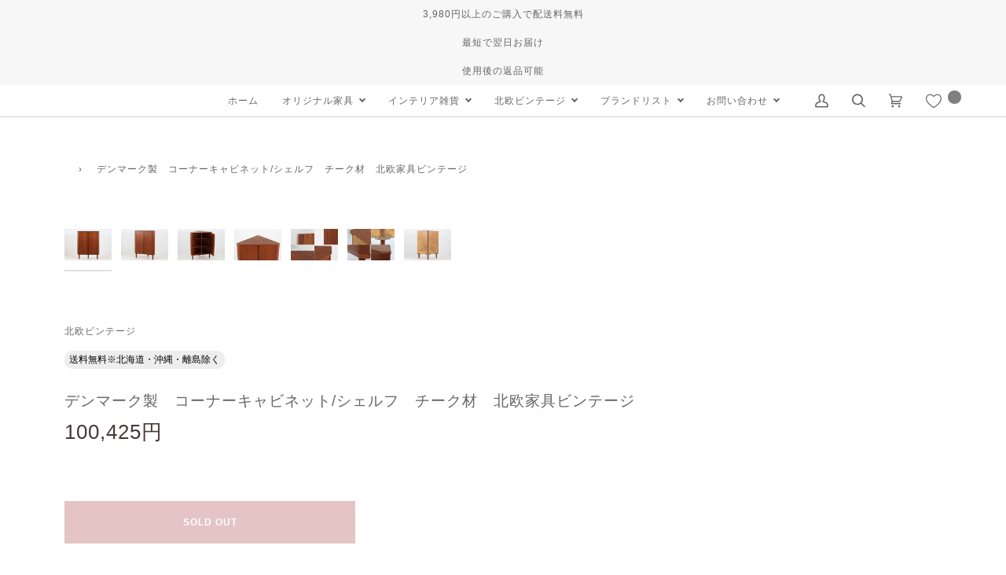

--- FILE ---
content_type: text/html; charset=utf-8
request_url: https://www.chloros.jp/products/dk14026
body_size: 59485
content:
<!doctype html>





<html class="no-js" lang="ja" ><head>
  <meta name="google-site-verification" content="v3qpC-gYYef_RO0sEDjsVsBYq6OvTULCB1ompGe3s4M" />
  <meta name="google-site-verification" content="SHXuLuWiZYj1eu1uI3Zjlu-SUxcYn_iHghFtidPQcZg" />
  <meta name="facebook-domain-verification" content="yhkycwg6ahek32kbo6ms6xf2jqqw4k" />
  <meta charset="utf-8">
  <meta http-equiv="X-UA-Compatible" content="IE=edge,chrome=1">
  <meta name="viewport" content="width=device-width,initial-scale=1,viewport-fit=cover">
  <meta name="theme-color" content="#585e71"><link rel="canonical" href="https://www.chloros.jp/products/dk14026"><!-- ======================= Pipeline Theme V6.2.2 ========================= -->

  <link rel="preconnect" href="https://cdn.shopify.com" crossorigin>
  <link rel="preconnect" href="https://fonts.shopify.com" crossorigin>
  <link rel="preconnect" href="https://monorail-edge.shopifysvc.com" crossorigin>


  <link rel="preload" href="//www.chloros.jp/cdn/shop/t/23/assets/lazysizes.js?v=111431644619468174291694811901" as="script">
  <link rel="preload" href="//www.chloros.jp/cdn/shop/t/23/assets/vendor.js?v=174357195950707206411694811901" as="script">
  <link rel="preload" href="//www.chloros.jp/cdn/shop/t/23/assets/theme.js?v=60385468778428211291694811901" as="script">
  <link rel="preload" href="//www.chloros.jp/cdn/shop/t/23/assets/theme.css?v=170010557932879844571761286041" as="style">

  
<link rel="preload" as="image" 
      href="//www.chloros.jp/cdn/shop/products/DK14026_small.jpg?v=1744880087" 
      srcset="//www.chloros.jp/cdn/shop/products/DK14026_550x.jpg?v=1744880087 550w,//www.chloros.jp/cdn/shop/products/DK14026_1100x.jpg?v=1744880087 1100w,//www.chloros.jp/cdn/shop/products/DK14026_1680x.jpg?v=1744880087 1680w,//www.chloros.jp/cdn/shop/products/DK14026_2048x.jpg?v=1744880087 2048w,//www.chloros.jp/cdn/shop/products/DK14026.jpg?v=1744880087 2067w"
      sizes="(min-width: 768px), 50vw, 
             100vw">
  
<link rel="shortcut icon" href="//www.chloros.jp/cdn/shop/files/logo_732087b6-942d-4e20-af18-ab647ea47de5_32x32.jpg?v=1693199176" type="image/png"><!-- Title and description ================================================ -->
  
  <title>
    

    デンマーク製　コーナーキャビネット/シェルフ　チーク材　北欧家具ビンテージ
&ndash; CHLOROS

  </title><meta name="description" content="デンマーク製のコーナーキャビネットです。良質なチーク材が贅沢に使用されています。鍵は破損しており施錠出来ません。扉を閉めた際はマグネットキャッチで固定され、扉はスムーズに開閉します。">
  <!-- /snippets/social-meta-tags.liquid --><meta property="og:site_name" content="CHLOROS">
<meta property="og:url" content="https://www.chloros.jp/products/dk14026">
<meta property="og:title" content="デンマーク製　コーナーキャビネット/シェルフ　チーク材　北欧家具ビンテージ">
<meta property="og:type" content="product">
<meta property="og:description" content="デンマーク製のコーナーキャビネットです。良質なチーク材が贅沢に使用されています。鍵は破損しており施錠出来ません。扉を閉めた際はマグネットキャッチで固定され、扉はスムーズに開閉します。"><meta property="og:price:amount" content="100,425">
  <meta property="og:price:currency" content="JPY">
      <meta property="og:image" content="http://www.chloros.jp/cdn/shop/products/DK14026.jpg?v=1744880087">
      <meta property="og:image:secure_url" content="https://www.chloros.jp/cdn/shop/products/DK14026.jpg?v=1744880087">
      <meta property="og:image:height" content="1378">
      <meta property="og:image:width" content="2067">
      <meta property="og:image" content="http://www.chloros.jp/cdn/shop/products/DK14026_1.jpg?v=1744880087">
      <meta property="og:image:secure_url" content="https://www.chloros.jp/cdn/shop/products/DK14026_1.jpg?v=1744880087">
      <meta property="og:image:height" content="1378">
      <meta property="og:image:width" content="2067">
      <meta property="og:image" content="http://www.chloros.jp/cdn/shop/products/DK14026_2.jpg?v=1744880087">
      <meta property="og:image:secure_url" content="https://www.chloros.jp/cdn/shop/products/DK14026_2.jpg?v=1744880087">
      <meta property="og:image:height" content="1378">
      <meta property="og:image:width" content="2067">
<meta property="twitter:image" content="http://www.chloros.jp/cdn/shop/products/DK14026_1200x1200.jpg?v=1744880087">
<script type="text/javascript">const observer=new MutationObserver(e=>{e.forEach(({addedNodes:e})=>{e.forEach(e=>{1===e.nodeType&&"IFRAME"===e.tagName&&(e.src.includes("youtube.com")||e.src.includes("vimeo.com"))&&(e.setAttribute("loading","lazy"),e.setAttribute("data-src",e.src),e.removeAttribute("src")),1===e.nodeType&&"LINK"===e.tagName&&(e.href.includes("place")||e.href.includes("vimo.com"))&&(e.setAttribute("data-href",e.href),e.removeAttribute("href")),1!==e.nodeType||"IMG"!==e.tagName||e.src.includes("data:image")||e.setAttribute("loading","lazy"),1===e.nodeType&&"SCRIPT"===e.tagName&&("boomerang")==e.className&&(e.type="text/lazyload"),e.innerHTML.includes("asyncLoad")&&(e.innerHTML=e.innerHTML.replace("if(window.attachEvent)","document.addEventListener('asyncLazyLoad',function(event){asyncLoad();});if(window.attachEvent)").replaceAll(", asyncLoad",", function(){}")),(e.innerHTML.includes("PreviewBarInjector")||e.innerHTML.includes("adminBarInjector"))&&(e.innerHTML=e.innerHTML.replace("DOMContentLoaded","asyncLazyLoad")),(e.src.includes("assets/storefront")||e.src.includes("assets/shopify_pay/")||e.src.includes("cdn.judge.me"))&&(e.setAttribute("data-src",e.src),e.removeAttribute("src")),(e.innerText.includes("gtm.start")||e.innerText.includes("webPixelsManager")||e.innerText.includes("cdn.judge.me")||e.innerText.includes("boosterapps"))&&(e.type="text/lazyload"))})})});observer.observe(document.documentElement,{childList:!0,subtree:!0}); (()=>{var e=class extends HTMLElement{constructor(){super();this._shadowRoot=this.attachShadow({mode:"open"}),this._shadowRoot.innerHTML='<style>:host img { pointer-events: none; position: absolute; top: 0; left: 0; width: 99vw; height: 99vh; max-width: 99vw; max-height: 99vh;</style><img id="hell" alt=""/>'}connectedCallback(){this._fullImageEl=this._shadowRoot.querySelector("#hell"),this._fullImageEl.src="data:image/svg+xml,%3Csvg xmlns='http://www.w3.org/2000/svg' viewBox='0 0 8000 8000'%3E%3C/svg%3E"}};customElements.define("live-55",e);})();  document.head.insertAdjacentHTML('afterend', `<live-55></live-55>`);</script> <script src="//www.chloros.jp/cdn/shop/t/23/assets/globo_checkout.js?v=17942332039207649731694811901" type="text/javascript"></script>
<meta name="twitter:site" content="@">
<meta name="twitter:card" content="summary_large_image">
<meta name="twitter:title" content="デンマーク製　コーナーキャビネット/シェルフ　チーク材　北欧家具ビンテージ">
<meta name="twitter:description" content="デンマーク製のコーナーキャビネットです。良質なチーク材が贅沢に使用されています。鍵は破損しており施錠出来ません。扉を閉めた際はマグネットキャッチで固定され、扉はスムーズに開閉します。">
<!-- CSS ================================================================== -->
  
  <link href="//www.chloros.jp/cdn/shop/t/23/assets/font-settings.css?v=56501510404225622401759333014" rel="stylesheet" type="text/css" media="all" />

  
<style data-shopify>

:root {
/* ================ Spinner ================ */
--SPINNER: url(//www.chloros.jp/cdn/shop/t/23/assets/spinner.gif?v=74017169589876499871694811901);

/* ================ Product video ================ */

--COLOR-VIDEO-BG: #f2f2f2;


/* ================ Color Variables ================ */

/* === Backgrounds ===*/
--COLOR-BG: #ffffff;
--COLOR-BG-ACCENT: #f7f7f7;

/* === Text colors ===*/
--COLOR-TEXT-DARK: #453939;
--COLOR-TEXT: #656565;
--COLOR-TEXT-LIGHT: #939393;

/* === Bright color ===*/
--COLOR-PRIMARY: #be6e6e;
--COLOR-PRIMARY-HOVER: #ab3434;
--COLOR-PRIMARY-FADE: rgba(190, 110, 110, 0.05);
--COLOR-PRIMARY-FADE-HOVER: rgba(190, 110, 110, 0.1);--COLOR-PRIMARY-OPPOSITE: #ffffff;

/* === Secondary/link Color ===*/
--COLOR-SECONDARY: #585e71;
--COLOR-SECONDARY-HOVER: #2d354f;
--COLOR-SECONDARY-FADE: rgba(88, 94, 113, 0.05);
--COLOR-SECONDARY-FADE-HOVER: rgba(88, 94, 113, 0.1);--COLOR-SECONDARY-OPPOSITE: #ffffff;

/* === Shades of grey ===*/
--COLOR-A5:  rgba(101, 101, 101, 0.05);
--COLOR-A10: rgba(101, 101, 101, 0.1);
--COLOR-A20: rgba(101, 101, 101, 0.2);
--COLOR-A35: rgba(101, 101, 101, 0.35);
--COLOR-A50: rgba(101, 101, 101, 0.5);
--COLOR-A80: rgba(101, 101, 101, 0.8);
--COLOR-A90: rgba(101, 101, 101, 0.9);
--COLOR-A95: rgba(101, 101, 101, 0.95);


/* ================ Inverted Color Variables ================ */

--INVERSE-BG: #2e3438;
--INVERSE-BG-ACCENT: #222324;

/* === Text colors ===*/
--INVERSE-TEXT-DARK: #ffffff;
--INVERSE-TEXT: #ffffff;
--INVERSE-TEXT-LIGHT: #c0c2c3;

/* === Bright color ===*/
--INVERSE-PRIMARY: #f1aeae;
--INVERSE-PRIMARY-HOVER: #f26060;
--INVERSE-PRIMARY-FADE: rgba(241, 174, 174, 0.05);
--INVERSE-PRIMARY-FADE-HOVER: rgba(241, 174, 174, 0.1);--INVERSE-PRIMARY-OPPOSITE: #000000;


/* === Second Color ===*/
--INVERSE-SECONDARY: #c6dae5;
--INVERSE-SECONDARY-HOVER: #86bcd9;
--INVERSE-SECONDARY-FADE: rgba(198, 218, 229, 0.05);
--INVERSE-SECONDARY-FADE-HOVER: rgba(198, 218, 229, 0.1);--INVERSE-SECONDARY-OPPOSITE: #000000;


/* === Shades of grey ===*/
--INVERSE-A5:  rgba(255, 255, 255, 0.05);
--INVERSE-A10: rgba(255, 255, 255, 0.1);
--INVERSE-A20: rgba(255, 255, 255, 0.2);
--INVERSE-A35: rgba(255, 255, 255, 0.3);
--INVERSE-A80: rgba(255, 255, 255, 0.8);
--INVERSE-A90: rgba(255, 255, 255, 0.9);
--INVERSE-A95: rgba(255, 255, 255, 0.95);


/* === Account Bar ===*/
--COLOR-ANNOUNCEMENT-BG: #f7f7f7;
--COLOR-ANNOUNCEMENT-TEXT: #656565;

/* === Nav and dropdown link background ===*/
--COLOR-NAV: #ffffff;
--COLOR-NAV-TEXT: #656565;
--COLOR-NAV-BORDER: #d7d7d7;
--COLOR-NAV-A10: rgba(101, 101, 101, 0.1);
--COLOR-NAV-A50: rgba(101, 101, 101, 0.5);
--COLOR-HIGHLIGHT-LINK: #d2815f;

/* === Site Footer ===*/
--COLOR-FOOTER-BG: #efefef;
--COLOR-FOOTER-TEXT: #393939;
--COLOR-FOOTER-A5: rgba(57, 57, 57, 0.05);
--COLOR-FOOTER-A15: rgba(57, 57, 57, 0.15);
--COLOR-FOOTER-A90: rgba(57, 57, 57, 0.9);

/* === Products ===*/
--PRODUCT-GRID-ASPECT-RATIO: 100%;

/* === Product badges ===*/
--COLOR-BADGE: #ffffff;
--COLOR-BADGE-TEXT: #656565;

/* === disabled form colors ===*/
--COLOR-DISABLED-BG: #f0f0f0;
--COLOR-DISABLED-TEXT: #c9c9c9;

--INVERSE-DISABLED-BG: #43484c;
--INVERSE-DISABLED-TEXT: #777b7e;

/* === Button Radius === */
--BUTTON-RADIUS: 0px;


/* ================ Typography ================ */

--FONT-STACK-BODY: "system_ui", -apple-system, 'Segoe UI', Roboto, 'Helvetica Neue', 'Noto Sans', 'Liberation Sans', Arial, sans-serif, 'Apple Color Emoji', 'Segoe UI Emoji', 'Segoe UI Symbol', 'Noto Color Emoji';
--FONT-STYLE-BODY: normal;
--FONT-WEIGHT-BODY: 400;
--FONT-WEIGHT-BODY-BOLD: 700;
--FONT-ADJUST-BODY: 0.9;

--FONT-STACK-HEADING: "system_ui", -apple-system, 'Segoe UI', Roboto, 'Helvetica Neue', 'Noto Sans', 'Liberation Sans', Arial, sans-serif, 'Apple Color Emoji', 'Segoe UI Emoji', 'Segoe UI Symbol', 'Noto Color Emoji';
--FONT-STYLE-HEADING: normal;
--FONT-WEIGHT-HEADING: 400;
--FONT-WEIGHT-HEADING-BOLD: 700;
--FONT-ADJUST-HEADING: 1.0;

  --FONT-HEADING-SPACE: 1px;
  --FONT-HEADING-CAPS: uppercase;

--FONT-STACK-ACCENT: "system_ui", -apple-system, 'Segoe UI', Roboto, 'Helvetica Neue', 'Noto Sans', 'Liberation Sans', Arial, sans-serif, 'Apple Color Emoji', 'Segoe UI Emoji', 'Segoe UI Symbol', 'Noto Color Emoji';
--FONT-STYLE-ACCENT: normal;
--FONT-WEIGHT-ACCENT: 400;
--FONT-WEIGHT-ACCENT-BOLD: 700;
--FONT-ADJUST-ACCENT: 1.0;

--ICO-SELECT: url('//www.chloros.jp/cdn/shop/t/23/assets/ico-select.svg?v=161322774361156881761694811901');

--URL-ZOOM: url('//www.chloros.jp/cdn/shop/t/23/assets/cursor-zoom.svg?v=137651134409869370111694811901');
--URL-ZOOM-2X: url('//www.chloros.jp/cdn/shop/t/23/assets/cursor-zoom-2x.svg?v=165871132870721948791694811901');

/* ================ Photo correction ================ */
--PHOTO-CORRECTION: 100%;



}

</style>

  <link href="//www.chloros.jp/cdn/shop/t/23/assets/theme.css?v=170010557932879844571761286041" rel="stylesheet" type="text/css" media="all" />
  
  
  <link href="//www.chloros.jp/cdn/shop/t/23/assets/custom.css?v=168380519740970492311695103379" rel="stylesheet" type="text/css" media="all" />
  
  <script>
    document.documentElement.className = document.documentElement.className.replace('no-js', 'js');
    let root = '/';
    if (root[root.length - 1] !== '/') {
      root = `${root}/`;
    }
    var theme = {
      routes: {
        root_url: root,
        cart: '/cart',
        cart_add_url: '/cart/add',
        product_recommendations_url: '/recommendations/products',
        account_addresses_url: '/account/addresses'
      },
      assets: {
        photoswipe: '//www.chloros.jp/cdn/shop/t/23/assets/photoswipe.js?v=127104016560770043431694811901',
        smoothscroll: '//www.chloros.jp/cdn/shop/t/23/assets/smoothscroll.js?v=37906625415260927261694811901',
        swatches: '//www.chloros.jp/cdn/shop/t/23/assets/swatches.json?v=108064614341237913191694811901',
        noImage: '//www.chloros.jp/cdn/shopifycloud/storefront/assets/no-image-2048-a2addb12.gif',
        base: '//www.chloros.jp/cdn/shop/t/23/assets/'
      },
      strings: {
        swatchesKey: "",     
        addToCart: "カートに入れる",
        estimateShipping: "",
        noShippingAvailable: "",
        free: "",
        from: "",
        preOrder: "",
        soldOut: "Sold Out",
        sale: "",
        subscription: "",
        unavailable: "お取り扱いできません",
        unitPrice: "単価",
        unitPriceSeparator: "あたり",        
        stockout: "",
        products: "",
        pages: "",
        collections: "Collections",
        resultsFor: "",
        noResultsFor: "",
        articles: ""
      },
      settings: {
        badge_sale_type: "dollar",
        search_products: true,
        search_collections: true,
        search_pages: false,
        search_articles: false,
        animate_hover: false,
        animate_scroll: false
      },
      info: {
        name: 'pipeline'
      },
      moneyFormat: "{{amount_no_decimals}}円",
      version: '6.2.2'
    }
    let windowInnerHeight = window.innerHeight;
    document.documentElement.style.setProperty('--full-screen', `${windowInnerHeight}px`);
    document.documentElement.style.setProperty('--three-quarters', `${windowInnerHeight * 0.75}px`);
    document.documentElement.style.setProperty('--two-thirds', `${windowInnerHeight * 0.66}px`);
    document.documentElement.style.setProperty('--one-half', `${windowInnerHeight * 0.5}px`);
    document.documentElement.style.setProperty('--one-third', `${windowInnerHeight * 0.33}px`);
    document.documentElement.style.setProperty('--one-fifth', `${windowInnerHeight * 0.2}px`);

    window.lazySizesConfig = window.lazySizesConfig || {};
    window.lazySizesConfig.loadHidden = false;
  </script><!-- Theme Javascript ============================================================== -->
  <script src="//www.chloros.jp/cdn/shop/t/23/assets/lazysizes.js?v=111431644619468174291694811901" async="async"></script>
  <script src="//www.chloros.jp/cdn/shop/t/23/assets/vendor.js?v=174357195950707206411694811901" defer="defer"></script>
  <script src="//www.chloros.jp/cdn/shop/t/23/assets/theme.js?v=60385468778428211291694811901" defer="defer"></script>

  <script>  
    (function () {
      function onPageShowEvents() {
        if ('requestIdleCallback' in window) {
          requestIdleCallback(initCartEvent)
        } else {
          initCartEvent()
        }
        function initCartEvent(){
          document.documentElement.dispatchEvent(new CustomEvent('theme:cart:init', {
            bubbles: true
          }));
        }
      };
      window.onpageshow = onPageShowEvents;
    })();
  </script>

  <script type="text/javascript">
    if (window.MSInputMethodContext && document.documentMode) {
      var scripts = document.getElementsByTagName('script')[0];
      var polyfill = document.createElement("script");
      polyfill.defer = true;
      polyfill.src = "//www.chloros.jp/cdn/shop/t/23/assets/ie11.js?v=144489047535103983231694811901";

      scripts.parentNode.insertBefore(polyfill, scripts);
    }
  </script>

 
  <!-- Shopify app scripts =========================================================== -->
  <script>window.performance && window.performance.mark && window.performance.mark('shopify.content_for_header.start');</script><meta name="google-site-verification" content="EdxIBW8LH7ISIMhBXGCMgjIyCRc2OeMzTZIoPmlc9_k">
<meta id="shopify-digital-wallet" name="shopify-digital-wallet" content="/65816330453/digital_wallets/dialog">
<meta name="shopify-checkout-api-token" content="3473e47635d5da75e55fb0c755c2d093">
<link rel="alternate" type="application/json+oembed" href="https://www.chloros.jp/products/dk14026.oembed">
<script async="async" src="/checkouts/internal/preloads.js?locale=ja-JP"></script>
<link rel="preconnect" href="https://shop.app" crossorigin="anonymous">
<script async="async" src="https://shop.app/checkouts/internal/preloads.js?locale=ja-JP&shop_id=65816330453" crossorigin="anonymous"></script>
<script id="apple-pay-shop-capabilities" type="application/json">{"shopId":65816330453,"countryCode":"JP","currencyCode":"JPY","merchantCapabilities":["supports3DS"],"merchantId":"gid:\/\/shopify\/Shop\/65816330453","merchantName":"CHLOROS","requiredBillingContactFields":["postalAddress","email","phone"],"requiredShippingContactFields":["postalAddress","email","phone"],"shippingType":"shipping","supportedNetworks":["visa","masterCard","amex","jcb","discover"],"total":{"type":"pending","label":"CHLOROS","amount":"1.00"},"shopifyPaymentsEnabled":true,"supportsSubscriptions":true}</script>
<script id="shopify-features" type="application/json">{"accessToken":"3473e47635d5da75e55fb0c755c2d093","betas":["rich-media-storefront-analytics"],"domain":"www.chloros.jp","predictiveSearch":false,"shopId":65816330453,"locale":"ja"}</script>
<script>var Shopify = Shopify || {};
Shopify.shop = "chlorosjp.myshopify.com";
Shopify.locale = "ja";
Shopify.currency = {"active":"JPY","rate":"1.0"};
Shopify.country = "JP";
Shopify.theme = {"name":"Pipeline（本番用）| OPTIMIZED","id":136958443733,"schema_name":"Pipeline","schema_version":"6.2.2","theme_store_id":739,"role":"main"};
Shopify.theme.handle = "null";
Shopify.theme.style = {"id":null,"handle":null};
Shopify.cdnHost = "www.chloros.jp/cdn";
Shopify.routes = Shopify.routes || {};
Shopify.routes.root = "/";</script>
<script type="module">!function(o){(o.Shopify=o.Shopify||{}).modules=!0}(window);</script>
<script>!function(o){function n(){var o=[];function n(){o.push(Array.prototype.slice.apply(arguments))}return n.q=o,n}var t=o.Shopify=o.Shopify||{};t.loadFeatures=n(),t.autoloadFeatures=n()}(window);</script>
<script>
  window.ShopifyPay = window.ShopifyPay || {};
  window.ShopifyPay.apiHost = "shop.app\/pay";
  window.ShopifyPay.redirectState = null;
</script>
<script id="shop-js-analytics" type="application/json">{"pageType":"product"}</script>
<script defer="defer" async type="module" src="//www.chloros.jp/cdn/shopifycloud/shop-js/modules/v2/client.init-shop-cart-sync_Cun6Ba8E.ja.esm.js"></script>
<script defer="defer" async type="module" src="//www.chloros.jp/cdn/shopifycloud/shop-js/modules/v2/chunk.common_DGWubyOB.esm.js"></script>
<script type="module">
  await import("//www.chloros.jp/cdn/shopifycloud/shop-js/modules/v2/client.init-shop-cart-sync_Cun6Ba8E.ja.esm.js");
await import("//www.chloros.jp/cdn/shopifycloud/shop-js/modules/v2/chunk.common_DGWubyOB.esm.js");

  window.Shopify.SignInWithShop?.initShopCartSync?.({"fedCMEnabled":true,"windoidEnabled":true});

</script>
<script>
  window.Shopify = window.Shopify || {};
  if (!window.Shopify.featureAssets) window.Shopify.featureAssets = {};
  window.Shopify.featureAssets['shop-js'] = {"shop-cart-sync":["modules/v2/client.shop-cart-sync_kpadWrR6.ja.esm.js","modules/v2/chunk.common_DGWubyOB.esm.js"],"init-fed-cm":["modules/v2/client.init-fed-cm_deEwcgdG.ja.esm.js","modules/v2/chunk.common_DGWubyOB.esm.js"],"shop-button":["modules/v2/client.shop-button_Bgl7Akkx.ja.esm.js","modules/v2/chunk.common_DGWubyOB.esm.js"],"shop-cash-offers":["modules/v2/client.shop-cash-offers_CGfJizyJ.ja.esm.js","modules/v2/chunk.common_DGWubyOB.esm.js","modules/v2/chunk.modal_Ba7vk6QP.esm.js"],"init-windoid":["modules/v2/client.init-windoid_DLaIoEuB.ja.esm.js","modules/v2/chunk.common_DGWubyOB.esm.js"],"shop-toast-manager":["modules/v2/client.shop-toast-manager_BZdAlEPY.ja.esm.js","modules/v2/chunk.common_DGWubyOB.esm.js"],"init-shop-email-lookup-coordinator":["modules/v2/client.init-shop-email-lookup-coordinator_BxGPdBrh.ja.esm.js","modules/v2/chunk.common_DGWubyOB.esm.js"],"init-shop-cart-sync":["modules/v2/client.init-shop-cart-sync_Cun6Ba8E.ja.esm.js","modules/v2/chunk.common_DGWubyOB.esm.js"],"avatar":["modules/v2/client.avatar_BTnouDA3.ja.esm.js"],"pay-button":["modules/v2/client.pay-button_iRJggQYg.ja.esm.js","modules/v2/chunk.common_DGWubyOB.esm.js"],"init-customer-accounts":["modules/v2/client.init-customer-accounts_BbQrQ-BF.ja.esm.js","modules/v2/client.shop-login-button_CXxZBmJa.ja.esm.js","modules/v2/chunk.common_DGWubyOB.esm.js","modules/v2/chunk.modal_Ba7vk6QP.esm.js"],"init-shop-for-new-customer-accounts":["modules/v2/client.init-shop-for-new-customer-accounts_48e-446J.ja.esm.js","modules/v2/client.shop-login-button_CXxZBmJa.ja.esm.js","modules/v2/chunk.common_DGWubyOB.esm.js","modules/v2/chunk.modal_Ba7vk6QP.esm.js"],"shop-login-button":["modules/v2/client.shop-login-button_CXxZBmJa.ja.esm.js","modules/v2/chunk.common_DGWubyOB.esm.js","modules/v2/chunk.modal_Ba7vk6QP.esm.js"],"init-customer-accounts-sign-up":["modules/v2/client.init-customer-accounts-sign-up_Bb65hYMR.ja.esm.js","modules/v2/client.shop-login-button_CXxZBmJa.ja.esm.js","modules/v2/chunk.common_DGWubyOB.esm.js","modules/v2/chunk.modal_Ba7vk6QP.esm.js"],"shop-follow-button":["modules/v2/client.shop-follow-button_BO2OQvUT.ja.esm.js","modules/v2/chunk.common_DGWubyOB.esm.js","modules/v2/chunk.modal_Ba7vk6QP.esm.js"],"checkout-modal":["modules/v2/client.checkout-modal__QRFVvMA.ja.esm.js","modules/v2/chunk.common_DGWubyOB.esm.js","modules/v2/chunk.modal_Ba7vk6QP.esm.js"],"lead-capture":["modules/v2/client.lead-capture_Be4qr8sG.ja.esm.js","modules/v2/chunk.common_DGWubyOB.esm.js","modules/v2/chunk.modal_Ba7vk6QP.esm.js"],"shop-login":["modules/v2/client.shop-login_BCaq99Td.ja.esm.js","modules/v2/chunk.common_DGWubyOB.esm.js","modules/v2/chunk.modal_Ba7vk6QP.esm.js"],"payment-terms":["modules/v2/client.payment-terms_C-1Cu6jg.ja.esm.js","modules/v2/chunk.common_DGWubyOB.esm.js","modules/v2/chunk.modal_Ba7vk6QP.esm.js"]};
</script>
<script id="__st">var __st={"a":65816330453,"offset":32400,"reqid":"94a348db-c4e7-49a7-b7a0-23902ddc4a52-1768651456","pageurl":"www.chloros.jp\/products\/dk14026","u":"a94eddfb27d6","p":"product","rtyp":"product","rid":7973972639957};</script>
<script>window.ShopifyPaypalV4VisibilityTracking = true;</script>
<script id="captcha-bootstrap">!function(){'use strict';const t='contact',e='account',n='new_comment',o=[[t,t],['blogs',n],['comments',n],[t,'customer']],c=[[e,'customer_login'],[e,'guest_login'],[e,'recover_customer_password'],[e,'create_customer']],r=t=>t.map((([t,e])=>`form[action*='/${t}']:not([data-nocaptcha='true']) input[name='form_type'][value='${e}']`)).join(','),a=t=>()=>t?[...document.querySelectorAll(t)].map((t=>t.form)):[];function s(){const t=[...o],e=r(t);return a(e)}const i='password',u='form_key',d=['recaptcha-v3-token','g-recaptcha-response','h-captcha-response',i],f=()=>{try{return window.sessionStorage}catch{return}},m='__shopify_v',_=t=>t.elements[u];function p(t,e,n=!1){try{const o=window.sessionStorage,c=JSON.parse(o.getItem(e)),{data:r}=function(t){const{data:e,action:n}=t;return t[m]||n?{data:e,action:n}:{data:t,action:n}}(c);for(const[e,n]of Object.entries(r))t.elements[e]&&(t.elements[e].value=n);n&&o.removeItem(e)}catch(o){console.error('form repopulation failed',{error:o})}}const l='form_type',E='cptcha';function T(t){t.dataset[E]=!0}const w=window,h=w.document,L='Shopify',v='ce_forms',y='captcha';let A=!1;((t,e)=>{const n=(g='f06e6c50-85a8-45c8-87d0-21a2b65856fe',I='https://cdn.shopify.com/shopifycloud/storefront-forms-hcaptcha/ce_storefront_forms_captcha_hcaptcha.v1.5.2.iife.js',D={infoText:'hCaptchaによる保護',privacyText:'プライバシー',termsText:'利用規約'},(t,e,n)=>{const o=w[L][v],c=o.bindForm;if(c)return c(t,g,e,D).then(n);var r;o.q.push([[t,g,e,D],n]),r=I,A||(h.body.append(Object.assign(h.createElement('script'),{id:'captcha-provider',async:!0,src:r})),A=!0)});var g,I,D;w[L]=w[L]||{},w[L][v]=w[L][v]||{},w[L][v].q=[],w[L][y]=w[L][y]||{},w[L][y].protect=function(t,e){n(t,void 0,e),T(t)},Object.freeze(w[L][y]),function(t,e,n,w,h,L){const[v,y,A,g]=function(t,e,n){const i=e?o:[],u=t?c:[],d=[...i,...u],f=r(d),m=r(i),_=r(d.filter((([t,e])=>n.includes(e))));return[a(f),a(m),a(_),s()]}(w,h,L),I=t=>{const e=t.target;return e instanceof HTMLFormElement?e:e&&e.form},D=t=>v().includes(t);t.addEventListener('submit',(t=>{const e=I(t);if(!e)return;const n=D(e)&&!e.dataset.hcaptchaBound&&!e.dataset.recaptchaBound,o=_(e),c=g().includes(e)&&(!o||!o.value);(n||c)&&t.preventDefault(),c&&!n&&(function(t){try{if(!f())return;!function(t){const e=f();if(!e)return;const n=_(t);if(!n)return;const o=n.value;o&&e.removeItem(o)}(t);const e=Array.from(Array(32),(()=>Math.random().toString(36)[2])).join('');!function(t,e){_(t)||t.append(Object.assign(document.createElement('input'),{type:'hidden',name:u})),t.elements[u].value=e}(t,e),function(t,e){const n=f();if(!n)return;const o=[...t.querySelectorAll(`input[type='${i}']`)].map((({name:t})=>t)),c=[...d,...o],r={};for(const[a,s]of new FormData(t).entries())c.includes(a)||(r[a]=s);n.setItem(e,JSON.stringify({[m]:1,action:t.action,data:r}))}(t,e)}catch(e){console.error('failed to persist form',e)}}(e),e.submit())}));const S=(t,e)=>{t&&!t.dataset[E]&&(n(t,e.some((e=>e===t))),T(t))};for(const o of['focusin','change'])t.addEventListener(o,(t=>{const e=I(t);D(e)&&S(e,y())}));const B=e.get('form_key'),M=e.get(l),P=B&&M;t.addEventListener('DOMContentLoaded',(()=>{const t=y();if(P)for(const e of t)e.elements[l].value===M&&p(e,B);[...new Set([...A(),...v().filter((t=>'true'===t.dataset.shopifyCaptcha))])].forEach((e=>S(e,t)))}))}(h,new URLSearchParams(w.location.search),n,t,e,['guest_login'])})(!0,!0)}();</script>
<script integrity="sha256-4kQ18oKyAcykRKYeNunJcIwy7WH5gtpwJnB7kiuLZ1E=" data-source-attribution="shopify.loadfeatures" defer="defer" src="//www.chloros.jp/cdn/shopifycloud/storefront/assets/storefront/load_feature-a0a9edcb.js" crossorigin="anonymous"></script>
<script crossorigin="anonymous" defer="defer" src="//www.chloros.jp/cdn/shopifycloud/storefront/assets/shopify_pay/storefront-65b4c6d7.js?v=20250812"></script>
<script data-source-attribution="shopify.dynamic_checkout.dynamic.init">var Shopify=Shopify||{};Shopify.PaymentButton=Shopify.PaymentButton||{isStorefrontPortableWallets:!0,init:function(){window.Shopify.PaymentButton.init=function(){};var t=document.createElement("script");t.src="https://www.chloros.jp/cdn/shopifycloud/portable-wallets/latest/portable-wallets.ja.js",t.type="module",document.head.appendChild(t)}};
</script>
<script data-source-attribution="shopify.dynamic_checkout.buyer_consent">
  function portableWalletsHideBuyerConsent(e){var t=document.getElementById("shopify-buyer-consent"),n=document.getElementById("shopify-subscription-policy-button");t&&n&&(t.classList.add("hidden"),t.setAttribute("aria-hidden","true"),n.removeEventListener("click",e))}function portableWalletsShowBuyerConsent(e){var t=document.getElementById("shopify-buyer-consent"),n=document.getElementById("shopify-subscription-policy-button");t&&n&&(t.classList.remove("hidden"),t.removeAttribute("aria-hidden"),n.addEventListener("click",e))}window.Shopify?.PaymentButton&&(window.Shopify.PaymentButton.hideBuyerConsent=portableWalletsHideBuyerConsent,window.Shopify.PaymentButton.showBuyerConsent=portableWalletsShowBuyerConsent);
</script>
<script data-source-attribution="shopify.dynamic_checkout.cart.bootstrap">document.addEventListener("DOMContentLoaded",(function(){function t(){return document.querySelector("shopify-accelerated-checkout-cart, shopify-accelerated-checkout")}if(t())Shopify.PaymentButton.init();else{new MutationObserver((function(e,n){t()&&(Shopify.PaymentButton.init(),n.disconnect())})).observe(document.body,{childList:!0,subtree:!0})}}));
</script>
<link id="shopify-accelerated-checkout-styles" rel="stylesheet" media="screen" href="https://www.chloros.jp/cdn/shopifycloud/portable-wallets/latest/accelerated-checkout-backwards-compat.css" crossorigin="anonymous">
<style id="shopify-accelerated-checkout-cart">
        #shopify-buyer-consent {
  margin-top: 1em;
  display: inline-block;
  width: 100%;
}

#shopify-buyer-consent.hidden {
  display: none;
}

#shopify-subscription-policy-button {
  background: none;
  border: none;
  padding: 0;
  text-decoration: underline;
  font-size: inherit;
  cursor: pointer;
}

#shopify-subscription-policy-button::before {
  box-shadow: none;
}

      </style>

<script>window.performance && window.performance.mark && window.performance.mark('shopify.content_for_header.end');</script>

  
    <script src="https://cdn.jsdelivr.net/npm/js-cookie@2/src/js.cookie.min.js"></script>
  
  
<!-- BEGIN app block: shopify://apps/judge-me-reviews/blocks/judgeme_core/61ccd3b1-a9f2-4160-9fe9-4fec8413e5d8 --><!-- Start of Judge.me Core -->






<link rel="dns-prefetch" href="https://cdnwidget.judge.me">
<link rel="dns-prefetch" href="https://cdn.judge.me">
<link rel="dns-prefetch" href="https://cdn1.judge.me">
<link rel="dns-prefetch" href="https://api.judge.me">

<script data-cfasync='false' class='jdgm-settings-script'>window.jdgmSettings={"pagination":5,"disable_web_reviews":true,"badge_no_review_text":"レビューなし","badge_n_reviews_text":"{{ n }}件のレビュー","badge_star_color":"#5a1a1a","hide_badge_preview_if_no_reviews":true,"badge_hide_text":false,"enforce_center_preview_badge":false,"widget_title":"カスタマーレビュー","widget_open_form_text":"レビューを書く","widget_close_form_text":"レビューをキャンセル","widget_refresh_page_text":"ページを更新","widget_summary_text":"{{ number_of_reviews }}件のレビューに基づく","widget_no_review_text":"最初のレビューを書きましょう","widget_name_field_text":"表示名","widget_verified_name_field_text":"認証された名前（公開）","widget_name_placeholder_text":"名前を入力してください","widget_required_field_error_text":"このフィールドは必須です。","widget_email_field_text":"メールアドレス","widget_verified_email_field_text":"認証されたメール（非公開、編集不可）","widget_email_placeholder_text":"あなたのメールアドレス（非公開）","widget_email_field_error_text":"有効なメールアドレスを入力してください。","widget_rating_field_text":"評価","widget_review_title_field_text":"レビュータイトル","widget_review_title_placeholder_text":"タイトル","widget_review_body_field_text":"レビュー内容","widget_review_body_placeholder_text":"ここに書き始めてください...","widget_pictures_field_text":"写真/動画（任意）","widget_submit_review_text":"レビューを送信","widget_submit_verified_review_text":"認証済みレビューを送信","widget_submit_success_msg_with_auto_publish":"ありがとうございます！数分後にページを更新して、あなたのレビューを確認してください。\u003ca href='https://judge.me/login' target='_blank' rel='nofollow noopener'\u003eJudge.me\u003c/a\u003eにログインすることで、レビューの削除や編集ができます。","widget_submit_success_msg_no_auto_publish":"ありがとうございます！あなたのレビューはショップ管理者の承認を得た後に公開されます。\u003ca href='https://judge.me/login' target='_blank' rel='nofollow noopener'\u003eJudge.me\u003c/a\u003eにログインすることで、レビューの削除や編集ができます。","widget_show_default_reviews_out_of_total_text":"{{ n_reviews }}件のレビューのうち{{ n_reviews_shown }}件を表示しています。","widget_show_all_link_text":"すべて表示","widget_show_less_link_text":"表示を減らす","widget_author_said_text":"{{ reviewer_name }}の言葉：","widget_days_text":"{{ n }}日前","widget_weeks_text":"{{ n }}週間前","widget_months_text":"{{ n }}ヶ月前","widget_years_text":"{{ n }}年前","widget_yesterday_text":"昨日","widget_today_text":"今日","widget_replied_text":"\u003e\u003e {{ shop_name }}の返信：","widget_read_more_text":"続きを読む","widget_reviewer_name_as_initial":"","widget_rating_filter_color":"","widget_rating_filter_see_all_text":"すべてのレビューを見る","widget_sorting_most_recent_text":"最新順","widget_sorting_highest_rating_text":"最高評価順","widget_sorting_lowest_rating_text":"最低評価順","widget_sorting_with_pictures_text":"写真付きのみ","widget_sorting_most_helpful_text":"最も役立つ順","widget_open_question_form_text":"質問する","widget_reviews_subtab_text":"レビュー","widget_questions_subtab_text":"質問","widget_question_label_text":"質問","widget_answer_label_text":"回答","widget_question_placeholder_text":"ここに質問を書いてください","widget_submit_question_text":"質問を送信","widget_question_submit_success_text":"ご質問ありがとうございます！回答があり次第ご連絡いたします。","widget_star_color":"#5a1a1a","verified_badge_text":"認証済み","verified_badge_bg_color":"","verified_badge_text_color":"","verified_badge_placement":"left-of-reviewer-name","widget_review_max_height":"","widget_hide_border":false,"widget_social_share":false,"widget_thumb":false,"widget_review_location_show":false,"widget_location_format":"country_iso_code","all_reviews_include_out_of_store_products":false,"all_reviews_out_of_store_text":"（ストア外）","all_reviews_pagination":100,"all_reviews_product_name_prefix_text":"について","enable_review_pictures":true,"enable_question_anwser":false,"widget_theme":"","review_date_format":"mm/dd/yyyy","default_sort_method":"most-recent","widget_product_reviews_subtab_text":"製品レビュー","widget_shop_reviews_subtab_text":"ショップレビュー","widget_other_products_reviews_text":"他の製品のレビュー","widget_store_reviews_subtab_text":"ショップレビュー","widget_no_store_reviews_text":"この店舗はまだレビューを受け取っていません","widget_web_restriction_product_reviews_text":"この製品に対するレビューはまだありません","widget_no_items_text":"アイテムが見つかりません","widget_show_more_text":"もっと見る","widget_write_a_store_review_text":"ストアレビューを書く","widget_other_languages_heading":"他の言語のレビュー","widget_translate_review_text":"レビューを{{ language }}に翻訳","widget_translating_review_text":"翻訳中...","widget_show_original_translation_text":"原文を表示 ({{ language }})","widget_translate_review_failed_text":"レビューを翻訳できませんでした。","widget_translate_review_retry_text":"再試行","widget_translate_review_try_again_later_text":"後でもう一度お試しください","show_product_url_for_grouped_product":false,"widget_sorting_pictures_first_text":"写真を最初に","show_pictures_on_all_rev_page_mobile":false,"show_pictures_on_all_rev_page_desktop":false,"floating_tab_hide_mobile_install_preference":false,"floating_tab_button_name":"★ レビュー","floating_tab_title":"お客様の声","floating_tab_button_color":"","floating_tab_button_background_color":"","floating_tab_url":"","floating_tab_url_enabled":false,"floating_tab_tab_style":"text","all_reviews_text_badge_text":"お客様は当店を{{ shop.metafields.judgeme.all_reviews_count }}件のレビューに基づいて{{ shop.metafields.judgeme.all_reviews_rating | round: 1 }}/5と評価しています。","all_reviews_text_badge_text_branded_style":"{{ shop.metafields.judgeme.all_reviews_count }}件のレビューに基づいて5つ星中{{ shop.metafields.judgeme.all_reviews_rating | round: 1 }}つ星","is_all_reviews_text_badge_a_link":false,"show_stars_for_all_reviews_text_badge":false,"all_reviews_text_badge_url":"","all_reviews_text_style":"branded","all_reviews_text_color_style":"judgeme_brand_color","all_reviews_text_color":"#108474","all_reviews_text_show_jm_brand":true,"featured_carousel_show_header":true,"featured_carousel_title":"商品のレビュー","testimonials_carousel_title":"お客様の声","videos_carousel_title":"お客様の声","cards_carousel_title":"お客様の声","featured_carousel_count_text":"{{ n }}件のレビューから","featured_carousel_add_link_to_all_reviews_page":false,"featured_carousel_url":"","featured_carousel_show_images":true,"featured_carousel_autoslide_interval":5,"featured_carousel_arrows_on_the_sides":false,"featured_carousel_height":400,"featured_carousel_width":100,"featured_carousel_image_size":250,"featured_carousel_image_height":250,"featured_carousel_arrow_color":"#eeeeee","verified_count_badge_style":"branded","verified_count_badge_orientation":"horizontal","verified_count_badge_color_style":"judgeme_brand_color","verified_count_badge_color":"#108474","is_verified_count_badge_a_link":false,"verified_count_badge_url":"","verified_count_badge_show_jm_brand":true,"widget_rating_preset_default":5,"widget_first_sub_tab":"product-reviews","widget_show_histogram":true,"widget_histogram_use_custom_color":false,"widget_pagination_use_custom_color":false,"widget_star_use_custom_color":false,"widget_verified_badge_use_custom_color":false,"widget_write_review_use_custom_color":false,"picture_reminder_submit_button":"Upload Pictures","enable_review_videos":false,"mute_video_by_default":false,"widget_sorting_videos_first_text":"動画を最初に","widget_review_pending_text":"保留中","featured_carousel_items_for_large_screen":4,"social_share_options_order":"Facebook,Twitter","remove_microdata_snippet":true,"disable_json_ld":false,"enable_json_ld_products":false,"preview_badge_show_question_text":false,"preview_badge_no_question_text":"質問なし","preview_badge_n_question_text":"{{ number_of_questions }}件の質問","qa_badge_show_icon":false,"qa_badge_position":"same-row","remove_judgeme_branding":false,"widget_add_search_bar":false,"widget_search_bar_placeholder":"検索","widget_sorting_verified_only_text":"認証済みのみ","featured_carousel_theme":"default","featured_carousel_show_rating":true,"featured_carousel_show_title":true,"featured_carousel_show_body":true,"featured_carousel_show_date":false,"featured_carousel_show_reviewer":true,"featured_carousel_show_product":false,"featured_carousel_header_background_color":"#108474","featured_carousel_header_text_color":"#ffffff","featured_carousel_name_product_separator":"reviewed","featured_carousel_full_star_background":"#108474","featured_carousel_empty_star_background":"#dadada","featured_carousel_vertical_theme_background":"#f9fafb","featured_carousel_verified_badge_enable":true,"featured_carousel_verified_badge_color":"#108474","featured_carousel_border_style":"round","featured_carousel_review_line_length_limit":3,"featured_carousel_more_reviews_button_text":"さらにレビューを読む","featured_carousel_view_product_button_text":"製品を見る","all_reviews_page_load_reviews_on":"scroll","all_reviews_page_load_more_text":"さらにレビューを読み込む","disable_fb_tab_reviews":false,"enable_ajax_cdn_cache":false,"widget_advanced_speed_features":5,"widget_public_name_text":"会員登録氏名or匿名を選択して下さい　　　","default_reviewer_name":"会員登録氏名","default_reviewer_name_has_non_latin":false,"widget_reviewer_anonymous":"匿名","medals_widget_title":"Judge.me レビューメダル","medals_widget_background_color":"#f9fafb","medals_widget_position":"footer_all_pages","medals_widget_border_color":"#f9fafb","medals_widget_verified_text_position":"left","medals_widget_use_monochromatic_version":false,"medals_widget_elements_color":"#108474","show_reviewer_avatar":true,"widget_invalid_yt_video_url_error_text":"YouTubeビデオURLではありません","widget_max_length_field_error_text":"{0}文字以内で入力してください。","widget_show_country_flag":false,"widget_show_collected_via_shop_app":true,"widget_verified_by_shop_badge_style":"light","widget_verified_by_shop_text":"ショップによって認証","widget_show_photo_gallery":false,"widget_load_with_code_splitting":true,"widget_ugc_install_preference":false,"widget_ugc_title":"私たちが作り、あなたが共有","widget_ugc_subtitle":"タグ付けすると、あなたの写真が私たちのページで特集されます","widget_ugc_arrows_color":"#ffffff","widget_ugc_primary_button_text":"今すぐ購入","widget_ugc_primary_button_background_color":"#108474","widget_ugc_primary_button_text_color":"#ffffff","widget_ugc_primary_button_border_width":"0","widget_ugc_primary_button_border_style":"none","widget_ugc_primary_button_border_color":"#108474","widget_ugc_primary_button_border_radius":"25","widget_ugc_secondary_button_text":"さらに読み込む","widget_ugc_secondary_button_background_color":"#ffffff","widget_ugc_secondary_button_text_color":"#108474","widget_ugc_secondary_button_border_width":"2","widget_ugc_secondary_button_border_style":"solid","widget_ugc_secondary_button_border_color":"#108474","widget_ugc_secondary_button_border_radius":"25","widget_ugc_reviews_button_text":"レビューを見る","widget_ugc_reviews_button_background_color":"#ffffff","widget_ugc_reviews_button_text_color":"#108474","widget_ugc_reviews_button_border_width":"2","widget_ugc_reviews_button_border_style":"solid","widget_ugc_reviews_button_border_color":"#108474","widget_ugc_reviews_button_border_radius":"25","widget_ugc_reviews_button_link_to":"judgeme-reviews-page","widget_ugc_show_post_date":true,"widget_ugc_max_width":"800","widget_rating_metafield_value_type":true,"widget_primary_color":"#707070","widget_enable_secondary_color":false,"widget_secondary_color":"#edf5f5","widget_summary_average_rating_text":"5つ星中{{ average_rating }}つ星","widget_media_grid_title":"お客様の写真と動画","widget_media_grid_see_more_text":"もっと見る","widget_round_style":false,"widget_show_product_medals":true,"widget_verified_by_judgeme_text":"Judge.meによって認証","widget_show_store_medals":true,"widget_verified_by_judgeme_text_in_store_medals":"Judge.meによって認証","widget_media_field_exceed_quantity_message":"申し訳ありませんが、1つのレビューにつき{{ max_media }}つまでしか受け付けられません。","widget_media_field_exceed_limit_message":"{{ file_name }}が大きすぎます。{{ size_limit }}MB未満の{{ media_type }}を選択してください。","widget_review_submitted_text":"レビューが送信されました！","widget_question_submitted_text":"質問が送信されました！","widget_close_form_text_question":"キャンセル","widget_write_your_answer_here_text":"ここに回答を書いてください","widget_enabled_branded_link":true,"widget_show_collected_by_judgeme":true,"widget_reviewer_name_color":"","widget_write_review_text_color":"","widget_write_review_bg_color":"","widget_collected_by_judgeme_text":"Judge.meによって収集","widget_pagination_type":"standard","widget_load_more_text":"さらに読み込む","widget_load_more_color":"#108474","widget_full_review_text":"完全なレビュー","widget_read_more_reviews_text":"さらにレビューを読む","widget_read_questions_text":"質問を読む","widget_questions_and_answers_text":"質問と回答","widget_verified_by_text":"認証元","widget_verified_text":"認証済み","widget_number_of_reviews_text":"{{ number_of_reviews }}件のレビュー","widget_back_button_text":"戻る","widget_next_button_text":"次へ","widget_custom_forms_filter_button":"フィルター","custom_forms_style":"horizontal","widget_show_review_information":false,"how_reviews_are_collected":"レビューの収集方法は？","widget_show_review_keywords":false,"widget_gdpr_statement":"あなたのデータの使用方法：あなたが残したレビューについてのみ、必要な場合にのみご連絡いたします。レビューを送信することで、Judge.meの\u003ca href='https://judge.me/terms' target='_blank' rel='nofollow noopener'\u003e利用規約\u003c/a\u003e、\u003ca href='https://judge.me/privacy' target='_blank' rel='nofollow noopener'\u003eプライバシーポリシー\u003c/a\u003e、\u003ca href='https://judge.me/content-policy' target='_blank' rel='nofollow noopener'\u003eコンテンツポリシー\u003c/a\u003eに同意したことになります。","widget_multilingual_sorting_enabled":false,"widget_translate_review_content_enabled":false,"widget_translate_review_content_method":"manual","popup_widget_review_selection":"automatically_with_pictures","popup_widget_round_border_style":true,"popup_widget_show_title":true,"popup_widget_show_body":true,"popup_widget_show_reviewer":false,"popup_widget_show_product":true,"popup_widget_show_pictures":true,"popup_widget_use_review_picture":true,"popup_widget_show_on_home_page":true,"popup_widget_show_on_product_page":true,"popup_widget_show_on_collection_page":true,"popup_widget_show_on_cart_page":true,"popup_widget_position":"bottom_left","popup_widget_first_review_delay":5,"popup_widget_duration":5,"popup_widget_interval":5,"popup_widget_review_count":5,"popup_widget_hide_on_mobile":true,"review_snippet_widget_round_border_style":true,"review_snippet_widget_card_color":"#FFFFFF","review_snippet_widget_slider_arrows_background_color":"#FFFFFF","review_snippet_widget_slider_arrows_color":"#000000","review_snippet_widget_star_color":"#108474","show_product_variant":false,"all_reviews_product_variant_label_text":"バリエーション: ","widget_show_verified_branding":true,"widget_ai_summary_title":"お客様の声","widget_ai_summary_disclaimer":"最近のカスタマーレビューに基づくAI搭載レビュー要約","widget_show_ai_summary":false,"widget_show_ai_summary_bg":false,"widget_show_review_title_input":true,"redirect_reviewers_invited_via_email":"review_widget","request_store_review_after_product_review":false,"request_review_other_products_in_order":false,"review_form_color_scheme":"default","review_form_corner_style":"square","review_form_star_color":{},"review_form_text_color":"#333333","review_form_background_color":"#ffffff","review_form_field_background_color":"#fafafa","review_form_button_color":{},"review_form_button_text_color":"#ffffff","review_form_modal_overlay_color":"#000000","review_content_screen_title_text":"この製品をどのように評価しますか？","review_content_introduction_text":"あなたの体験について少し共有していただけると嬉しいです。","store_review_form_title_text":"このストアをどのように評価しますか？","store_review_form_introduction_text":"あなたの体験について少し共有していただけると嬉しいです。","show_review_guidance_text":true,"one_star_review_guidance_text":"悪い","five_star_review_guidance_text":"素晴らしい","customer_information_screen_title_text":"あなたについて","customer_information_introduction_text":"あなたについてもっと教えてください。","custom_questions_screen_title_text":"あなたの体験について詳しく","custom_questions_introduction_text":"あなたの体験についてより詳しく理解するための質問がいくつかあります。","review_submitted_screen_title_text":"レビューありがとうございます！","review_submitted_screen_thank_you_text":"現在処理中です。まもなくストアに表示されます。","review_submitted_screen_email_verification_text":"今送信したリンクをクリックしてメールアドレスを確認してください。これにより、レビューの信頼性を保つことができます。","review_submitted_request_store_review_text":"私たちとのお買い物体験を共有していただけませんか？","review_submitted_review_other_products_text":"これらの商品をレビューしていただけませんか？","store_review_screen_title_text":"あなたの購入体験を共有しますか？","store_review_introduction_text":"あなたのフィードバックを重視し、改善に活用します。あなたの思いや提案を共有してください。","reviewer_media_screen_title_picture_text":"写真を共有","reviewer_media_introduction_picture_text":"レビューを裏付ける写真をアップロードしてください。","reviewer_media_screen_title_video_text":"ビデオを共有","reviewer_media_introduction_video_text":"レビューを裏付けるビデオをアップロードしてください。","reviewer_media_screen_title_picture_or_video_text":"写真またはビデオを共有","reviewer_media_introduction_picture_or_video_text":"レビューを裏付ける写真またはビデオをアップロードしてください。","reviewer_media_youtube_url_text":"ここにYoutubeのURLを貼り付けてください","advanced_settings_next_step_button_text":"次へ","advanced_settings_close_review_button_text":"閉じる","modal_write_review_flow":false,"write_review_flow_required_text":"必須","write_review_flow_privacy_message_text":"個人情報を厳守します。","write_review_flow_anonymous_text":"匿名レビュー","write_review_flow_visibility_text":"これは他のお客様には表示されません。","write_review_flow_multiple_selection_help_text":"お好きなだけ選択してください","write_review_flow_single_selection_help_text":"一つのオプションを選択してください","write_review_flow_required_field_error_text":"この項目は必須です","write_review_flow_invalid_email_error_text":"有効なメールアドレスを入力してください","write_review_flow_max_length_error_text":"最大{{ max_length }}文字。","write_review_flow_media_upload_text":"\u003cb\u003eクリックしてアップロード\u003c/b\u003eまたはドラッグ\u0026ドロップ","write_review_flow_gdpr_statement":"必要な場合にのみ、あなたのレビューについてご連絡いたします。レビューを送信することで、当社の\u003ca href='https://judge.me/terms' target='_blank' rel='nofollow noopener'\u003e利用規約\u003c/a\u003eおよび\u003ca href='https://judge.me/privacy' target='_blank' rel='nofollow noopener'\u003eプライバシーポリシー\u003c/a\u003eに同意したものとみなされます。","rating_only_reviews_enabled":false,"show_negative_reviews_help_screen":false,"new_review_flow_help_screen_rating_threshold":3,"negative_review_resolution_screen_title_text":"もっと教えてください","negative_review_resolution_text":"お客様の体験は私たちにとって重要です。ご購入に問題がございましたら、私たちがサポートいたします。お気軽にお問い合わせください。状況を改善する機会をいただければ幸いです。","negative_review_resolution_button_text":"お問い合わせ","negative_review_resolution_proceed_with_review_text":"レビューを残す","negative_review_resolution_subject":"{{ shop_name }}での購入に関する問題。{{ order_name }}","preview_badge_collection_page_install_status":false,"widget_review_custom_css":"","preview_badge_custom_css":"","preview_badge_stars_count":"5-stars","featured_carousel_custom_css":"","floating_tab_custom_css":"","all_reviews_widget_custom_css":"","medals_widget_custom_css":"","verified_badge_custom_css":"","all_reviews_text_custom_css":"","transparency_badges_collected_via_store_invite":false,"transparency_badges_from_another_provider":false,"transparency_badges_collected_from_store_visitor":false,"transparency_badges_collected_by_verified_review_provider":false,"transparency_badges_earned_reward":false,"transparency_badges_collected_via_store_invite_text":"ストア招待によるレビュー収集","transparency_badges_from_another_provider_text":"他のプロバイダーからのレビュー収集","transparency_badges_collected_from_store_visitor_text":"ストア訪問者からのレビュー収集","transparency_badges_written_in_google_text":"Googleで書かれたレビュー","transparency_badges_written_in_etsy_text":"Etsyで書かれたレビュー","transparency_badges_written_in_shop_app_text":"Shop Appで書かれたレビュー","transparency_badges_earned_reward_text":"将来の購入に対する報酬を獲得したレビュー","product_review_widget_per_page":10,"widget_store_review_label_text":"ストアレビュー","checkout_comment_extension_title_on_product_page":"Customer Comments","checkout_comment_extension_num_latest_comment_show":5,"checkout_comment_extension_format":"name_and_timestamp","checkout_comment_customer_name":"last_initial","checkout_comment_comment_notification":true,"preview_badge_collection_page_install_preference":false,"preview_badge_home_page_install_preference":false,"preview_badge_product_page_install_preference":false,"review_widget_install_preference":"","review_carousel_install_preference":false,"floating_reviews_tab_install_preference":"none","verified_reviews_count_badge_install_preference":false,"all_reviews_text_install_preference":false,"review_widget_best_location":false,"judgeme_medals_install_preference":false,"review_widget_revamp_enabled":false,"review_widget_qna_enabled":false,"review_widget_header_theme":"minimal","review_widget_widget_title_enabled":true,"review_widget_header_text_size":"medium","review_widget_header_text_weight":"regular","review_widget_average_rating_style":"compact","review_widget_bar_chart_enabled":true,"review_widget_bar_chart_type":"numbers","review_widget_bar_chart_style":"standard","review_widget_expanded_media_gallery_enabled":false,"review_widget_reviews_section_theme":"standard","review_widget_image_style":"thumbnails","review_widget_review_image_ratio":"square","review_widget_stars_size":"medium","review_widget_verified_badge":"standard_text","review_widget_review_title_text_size":"medium","review_widget_review_text_size":"medium","review_widget_review_text_length":"medium","review_widget_number_of_columns_desktop":3,"review_widget_carousel_transition_speed":5,"review_widget_custom_questions_answers_display":"always","review_widget_button_text_color":"#FFFFFF","review_widget_text_color":"#000000","review_widget_lighter_text_color":"#7B7B7B","review_widget_corner_styling":"soft","review_widget_review_word_singular":"レビュー","review_widget_review_word_plural":"レビュー","review_widget_voting_label":"役立つ？","review_widget_shop_reply_label":"{{ shop_name }}からの返信：","review_widget_filters_title":"フィルター","qna_widget_question_word_singular":"質問","qna_widget_question_word_plural":"質問","qna_widget_answer_reply_label":"{{ answerer_name }}からの返信：","qna_content_screen_title_text":"この商品について質問","qna_widget_question_required_field_error_text":"質問を入力してください。","qna_widget_flow_gdpr_statement":"必要な場合にのみ、あなたの質問についてご連絡いたします。質問を送信することで、当社の\u003ca href='https://judge.me/terms' target='_blank' rel='nofollow noopener'\u003e利用規約\u003c/a\u003eおよび\u003ca href='https://judge.me/privacy' target='_blank' rel='nofollow noopener'\u003eプライバシーポリシー\u003c/a\u003eに同意したものとみなされます。","qna_widget_question_submitted_text":"質問ありがとうございます！","qna_widget_close_form_text_question":"閉じる","qna_widget_question_submit_success_text":"あなたの質問に回答が届いたら、あなたにメールでお知らせします。","all_reviews_widget_v2025_enabled":false,"all_reviews_widget_v2025_header_theme":"default","all_reviews_widget_v2025_widget_title_enabled":true,"all_reviews_widget_v2025_header_text_size":"medium","all_reviews_widget_v2025_header_text_weight":"regular","all_reviews_widget_v2025_average_rating_style":"compact","all_reviews_widget_v2025_bar_chart_enabled":true,"all_reviews_widget_v2025_bar_chart_type":"numbers","all_reviews_widget_v2025_bar_chart_style":"standard","all_reviews_widget_v2025_expanded_media_gallery_enabled":false,"all_reviews_widget_v2025_show_store_medals":true,"all_reviews_widget_v2025_show_photo_gallery":true,"all_reviews_widget_v2025_show_review_keywords":false,"all_reviews_widget_v2025_show_ai_summary":false,"all_reviews_widget_v2025_show_ai_summary_bg":false,"all_reviews_widget_v2025_add_search_bar":false,"all_reviews_widget_v2025_default_sort_method":"most-recent","all_reviews_widget_v2025_reviews_per_page":10,"all_reviews_widget_v2025_reviews_section_theme":"default","all_reviews_widget_v2025_image_style":"thumbnails","all_reviews_widget_v2025_review_image_ratio":"square","all_reviews_widget_v2025_stars_size":"medium","all_reviews_widget_v2025_verified_badge":"bold_badge","all_reviews_widget_v2025_review_title_text_size":"medium","all_reviews_widget_v2025_review_text_size":"medium","all_reviews_widget_v2025_review_text_length":"medium","all_reviews_widget_v2025_number_of_columns_desktop":3,"all_reviews_widget_v2025_carousel_transition_speed":5,"all_reviews_widget_v2025_custom_questions_answers_display":"always","all_reviews_widget_v2025_show_product_variant":false,"all_reviews_widget_v2025_show_reviewer_avatar":true,"all_reviews_widget_v2025_reviewer_name_as_initial":"","all_reviews_widget_v2025_review_location_show":false,"all_reviews_widget_v2025_location_format":"","all_reviews_widget_v2025_show_country_flag":false,"all_reviews_widget_v2025_verified_by_shop_badge_style":"light","all_reviews_widget_v2025_social_share":false,"all_reviews_widget_v2025_social_share_options_order":"Facebook,Twitter,LinkedIn,Pinterest","all_reviews_widget_v2025_pagination_type":"standard","all_reviews_widget_v2025_button_text_color":"#FFFFFF","all_reviews_widget_v2025_text_color":"#000000","all_reviews_widget_v2025_lighter_text_color":"#7B7B7B","all_reviews_widget_v2025_corner_styling":"soft","all_reviews_widget_v2025_title":"カスタマーレビュー","all_reviews_widget_v2025_ai_summary_title":"お客様がこのストアについて言っていること","all_reviews_widget_v2025_no_review_text":"最初のレビューを書きましょう","platform":"shopify","branding_url":"https://app.judge.me/reviews/stores/www.chloros.jp","branding_text":"Powered by Judge.me","locale":"en","reply_name":"CHLOROS","widget_version":"3.0","footer":true,"autopublish":true,"review_dates":true,"enable_custom_form":false,"shop_use_review_site":true,"shop_locale":"ja","enable_multi_locales_translations":true,"show_review_title_input":true,"review_verification_email_status":"always","can_be_branded":true,"reply_name_text":"CHLOROS"};</script> <style class='jdgm-settings-style'>﻿.jdgm-xx{left:0}:root{--jdgm-primary-color: #707070;--jdgm-secondary-color: rgba(112,112,112,0.1);--jdgm-star-color: #5a1a1a;--jdgm-write-review-text-color: white;--jdgm-write-review-bg-color: #707070;--jdgm-paginate-color: #707070;--jdgm-border-radius: 0;--jdgm-reviewer-name-color: #707070}.jdgm-histogram__bar-content{background-color:#707070}.jdgm-rev[data-verified-buyer=true] .jdgm-rev__icon.jdgm-rev__icon:after,.jdgm-rev__buyer-badge.jdgm-rev__buyer-badge{color:white;background-color:#707070}.jdgm-review-widget--small .jdgm-gallery.jdgm-gallery .jdgm-gallery__thumbnail-link:nth-child(8) .jdgm-gallery__thumbnail-wrapper.jdgm-gallery__thumbnail-wrapper:before{content:"もっと見る"}@media only screen and (min-width: 768px){.jdgm-gallery.jdgm-gallery .jdgm-gallery__thumbnail-link:nth-child(8) .jdgm-gallery__thumbnail-wrapper.jdgm-gallery__thumbnail-wrapper:before{content:"もっと見る"}}.jdgm-preview-badge .jdgm-star.jdgm-star{color:#5a1a1a}.jdgm-widget .jdgm-write-rev-link{display:none}.jdgm-widget .jdgm-rev-widg[data-number-of-reviews='0']{display:none}.jdgm-prev-badge[data-average-rating='0.00']{display:none !important}.jdgm-author-all-initials{display:none !important}.jdgm-author-last-initial{display:none !important}.jdgm-rev-widg__title{visibility:hidden}.jdgm-rev-widg__summary-text{visibility:hidden}.jdgm-prev-badge__text{visibility:hidden}.jdgm-rev__prod-link-prefix:before{content:'について'}.jdgm-rev__variant-label:before{content:'バリエーション: '}.jdgm-rev__out-of-store-text:before{content:'（ストア外）'}@media only screen and (min-width: 768px){.jdgm-rev__pics .jdgm-rev_all-rev-page-picture-separator,.jdgm-rev__pics .jdgm-rev__product-picture{display:none}}@media only screen and (max-width: 768px){.jdgm-rev__pics .jdgm-rev_all-rev-page-picture-separator,.jdgm-rev__pics .jdgm-rev__product-picture{display:none}}.jdgm-preview-badge[data-template="product"]{display:none !important}.jdgm-preview-badge[data-template="collection"]{display:none !important}.jdgm-preview-badge[data-template="index"]{display:none !important}.jdgm-review-widget[data-from-snippet="true"]{display:none !important}.jdgm-verified-count-badget[data-from-snippet="true"]{display:none !important}.jdgm-carousel-wrapper[data-from-snippet="true"]{display:none !important}.jdgm-all-reviews-text[data-from-snippet="true"]{display:none !important}.jdgm-medals-section[data-from-snippet="true"]{display:none !important}.jdgm-ugc-media-wrapper[data-from-snippet="true"]{display:none !important}.jdgm-rev__transparency-badge[data-badge-type="review_collected_via_store_invitation"]{display:none !important}.jdgm-rev__transparency-badge[data-badge-type="review_collected_from_another_provider"]{display:none !important}.jdgm-rev__transparency-badge[data-badge-type="review_collected_from_store_visitor"]{display:none !important}.jdgm-rev__transparency-badge[data-badge-type="review_written_in_etsy"]{display:none !important}.jdgm-rev__transparency-badge[data-badge-type="review_written_in_google_business"]{display:none !important}.jdgm-rev__transparency-badge[data-badge-type="review_written_in_shop_app"]{display:none !important}.jdgm-rev__transparency-badge[data-badge-type="review_earned_for_future_purchase"]{display:none !important}.jdgm-review-snippet-widget .jdgm-rev-snippet-widget__cards-container .jdgm-rev-snippet-card{border-radius:8px;background:#fff}.jdgm-review-snippet-widget .jdgm-rev-snippet-widget__cards-container .jdgm-rev-snippet-card__rev-rating .jdgm-star{color:#108474}.jdgm-review-snippet-widget .jdgm-rev-snippet-widget__prev-btn,.jdgm-review-snippet-widget .jdgm-rev-snippet-widget__next-btn{border-radius:50%;background:#fff}.jdgm-review-snippet-widget .jdgm-rev-snippet-widget__prev-btn>svg,.jdgm-review-snippet-widget .jdgm-rev-snippet-widget__next-btn>svg{fill:#000}.jdgm-full-rev-modal.rev-snippet-widget .jm-mfp-container .jm-mfp-content,.jdgm-full-rev-modal.rev-snippet-widget .jm-mfp-container .jdgm-full-rev__icon,.jdgm-full-rev-modal.rev-snippet-widget .jm-mfp-container .jdgm-full-rev__pic-img,.jdgm-full-rev-modal.rev-snippet-widget .jm-mfp-container .jdgm-full-rev__reply{border-radius:8px}.jdgm-full-rev-modal.rev-snippet-widget .jm-mfp-container .jdgm-full-rev[data-verified-buyer="true"] .jdgm-full-rev__icon::after{border-radius:8px}.jdgm-full-rev-modal.rev-snippet-widget .jm-mfp-container .jdgm-full-rev .jdgm-rev__buyer-badge{border-radius:calc( 8px / 2 )}.jdgm-full-rev-modal.rev-snippet-widget .jm-mfp-container .jdgm-full-rev .jdgm-full-rev__replier::before{content:'CHLOROS'}.jdgm-full-rev-modal.rev-snippet-widget .jm-mfp-container .jdgm-full-rev .jdgm-full-rev__product-button{border-radius:calc( 8px * 6 )}
</style> <style class='jdgm-settings-style'></style>

  
  
  
  <style class='jdgm-miracle-styles'>
  @-webkit-keyframes jdgm-spin{0%{-webkit-transform:rotate(0deg);-ms-transform:rotate(0deg);transform:rotate(0deg)}100%{-webkit-transform:rotate(359deg);-ms-transform:rotate(359deg);transform:rotate(359deg)}}@keyframes jdgm-spin{0%{-webkit-transform:rotate(0deg);-ms-transform:rotate(0deg);transform:rotate(0deg)}100%{-webkit-transform:rotate(359deg);-ms-transform:rotate(359deg);transform:rotate(359deg)}}@font-face{font-family:'JudgemeStar';src:url("[data-uri]") format("woff");font-weight:normal;font-style:normal}.jdgm-star{font-family:'JudgemeStar';display:inline !important;text-decoration:none !important;padding:0 4px 0 0 !important;margin:0 !important;font-weight:bold;opacity:1;-webkit-font-smoothing:antialiased;-moz-osx-font-smoothing:grayscale}.jdgm-star:hover{opacity:1}.jdgm-star:last-of-type{padding:0 !important}.jdgm-star.jdgm--on:before{content:"\e000"}.jdgm-star.jdgm--off:before{content:"\e001"}.jdgm-star.jdgm--half:before{content:"\e002"}.jdgm-widget *{margin:0;line-height:1.4;-webkit-box-sizing:border-box;-moz-box-sizing:border-box;box-sizing:border-box;-webkit-overflow-scrolling:touch}.jdgm-hidden{display:none !important;visibility:hidden !important}.jdgm-temp-hidden{display:none}.jdgm-spinner{width:40px;height:40px;margin:auto;border-radius:50%;border-top:2px solid #eee;border-right:2px solid #eee;border-bottom:2px solid #eee;border-left:2px solid #ccc;-webkit-animation:jdgm-spin 0.8s infinite linear;animation:jdgm-spin 0.8s infinite linear}.jdgm-prev-badge{display:block !important}

</style>


  
  
   


<script data-cfasync='false' class='jdgm-script'>
!function(e){window.jdgm=window.jdgm||{},jdgm.CDN_HOST="https://cdnwidget.judge.me/",jdgm.CDN_HOST_ALT="https://cdn2.judge.me/cdn/widget_frontend/",jdgm.API_HOST="https://api.judge.me/",jdgm.CDN_BASE_URL="https://cdn.shopify.com/extensions/019bc7fe-07a5-7fc5-85e3-4a4175980733/judgeme-extensions-296/assets/",
jdgm.docReady=function(d){(e.attachEvent?"complete"===e.readyState:"loading"!==e.readyState)?
setTimeout(d,0):e.addEventListener("DOMContentLoaded",d)},jdgm.loadCSS=function(d,t,o,a){
!o&&jdgm.loadCSS.requestedUrls.indexOf(d)>=0||(jdgm.loadCSS.requestedUrls.push(d),
(a=e.createElement("link")).rel="stylesheet",a.class="jdgm-stylesheet",a.media="nope!",
a.href=d,a.onload=function(){this.media="all",t&&setTimeout(t)},e.body.appendChild(a))},
jdgm.loadCSS.requestedUrls=[],jdgm.loadJS=function(e,d){var t=new XMLHttpRequest;
t.onreadystatechange=function(){4===t.readyState&&(Function(t.response)(),d&&d(t.response))},
t.open("GET",e),t.onerror=function(){if(e.indexOf(jdgm.CDN_HOST)===0&&jdgm.CDN_HOST_ALT!==jdgm.CDN_HOST){var f=e.replace(jdgm.CDN_HOST,jdgm.CDN_HOST_ALT);jdgm.loadJS(f,d)}},t.send()},jdgm.docReady((function(){(window.jdgmLoadCSS||e.querySelectorAll(
".jdgm-widget, .jdgm-all-reviews-page").length>0)&&(jdgmSettings.widget_load_with_code_splitting?
parseFloat(jdgmSettings.widget_version)>=3?jdgm.loadCSS(jdgm.CDN_HOST+"widget_v3/base.css"):
jdgm.loadCSS(jdgm.CDN_HOST+"widget/base.css"):jdgm.loadCSS(jdgm.CDN_HOST+"shopify_v2.css"),
jdgm.loadJS(jdgm.CDN_HOST+"loa"+"der.js"))}))}(document);
</script>
<noscript><link rel="stylesheet" type="text/css" media="all" href="https://cdnwidget.judge.me/shopify_v2.css"></noscript>

<!-- BEGIN app snippet: theme_fix_tags --><script>
  (function() {
    var jdgmThemeFixes = {"136958443733":{"html":"","css":".jdgm-carousel-item__review-title,\n.jdgm-carousel-item__review-body \u003e p {\n  font-size: 14px !important;\n}","js":""},"150381265109":{"html":"","css":"h2.jdgm-carousel-title {\nfont-size: 14px !important;\n}","js":""}};
    if (!jdgmThemeFixes) return;
    var thisThemeFix = jdgmThemeFixes[Shopify.theme.id];
    if (!thisThemeFix) return;

    if (thisThemeFix.html) {
      document.addEventListener("DOMContentLoaded", function() {
        var htmlDiv = document.createElement('div');
        htmlDiv.classList.add('jdgm-theme-fix-html');
        htmlDiv.innerHTML = thisThemeFix.html;
        document.body.append(htmlDiv);
      });
    };

    if (thisThemeFix.css) {
      var styleTag = document.createElement('style');
      styleTag.classList.add('jdgm-theme-fix-style');
      styleTag.innerHTML = thisThemeFix.css;
      document.head.append(styleTag);
    };

    if (thisThemeFix.js) {
      var scriptTag = document.createElement('script');
      scriptTag.classList.add('jdgm-theme-fix-script');
      scriptTag.innerHTML = thisThemeFix.js;
      document.head.append(scriptTag);
    };
  })();
</script>
<!-- END app snippet -->
<!-- End of Judge.me Core -->



<!-- END app block --><!-- BEGIN app block: shopify://apps/powerful-form-builder/blocks/app-embed/e4bcb1eb-35b2-42e6-bc37-bfe0e1542c9d --><script type="text/javascript" hs-ignore data-cookieconsent="ignore">
  var Globo = Globo || {};
  var globoFormbuilderRecaptchaInit = function(){};
  var globoFormbuilderHcaptchaInit = function(){};
  window.Globo.FormBuilder = window.Globo.FormBuilder || {};
  window.Globo.FormBuilder.shop = {"configuration":{"money_format":"¥{{amount_no_decimals}}"},"pricing":{"features":{"bulkOrderForm":false,"cartForm":false,"fileUpload":2,"removeCopyright":false,"restrictedEmailDomains":false,"metrics":false}},"settings":{"copyright":"Powered by <a href=\"https://globosoftware.net\" target=\"_blank\">Globo</a> <a href=\"https://apps.shopify.com/form-builder-contact-form\" target=\"_blank\">Contact Form</a>","hideWaterMark":false,"reCaptcha":{"recaptchaType":"v2","siteKey":false,"languageCode":"en"},"hCaptcha":{"siteKey":false},"scrollTop":false,"customCssCode":"","customCssEnabled":false,"additionalColumns":[]},"encryption_form_id":1,"url":"https://app.powerfulform.com/","CDN_URL":"https://dxo9oalx9qc1s.cloudfront.net"};

  if(window.Globo.FormBuilder.shop.settings.customCssEnabled && window.Globo.FormBuilder.shop.settings.customCssCode){
    const customStyle = document.createElement('style');
    customStyle.type = 'text/css';
    customStyle.innerHTML = window.Globo.FormBuilder.shop.settings.customCssCode;
    document.head.appendChild(customStyle);
  }

  window.Globo.FormBuilder.forms = [];
    
      
      
      
      window.Globo.FormBuilder.forms[10748] = {"10748":{"elements":[{"id":"group-1","type":"group","label":"Page 1","description":"","elements":[{"id":"checkbox-2","type":"checkbox","label":"事前確認項目*","options":[{"label":"商品到着から7日以内ですか？","value":"商品到着から7日以内ですか？"}],"inlineOption":100,"columnWidth":100,"required":true,"ifHideLabel":false},{"id":"select-1","type":"select","label":"返品、または交換を希望する理由を教えてください。*","placeholder":"選択してください。","options":"注文する商品を間違えてしまった(お客様都合)\nイメージ違い、サイズが合わない(お客様都合)\n届いた商品自体に問題があった(店舗都合)","columnWidth":100,"conditionalField":false,"required":true,"defaultOption":""},{"id":"checkbox-1","type":"checkbox","label":"お客様都合返品の場合は以下をご確認ください*","options":[{"label":"商品は未使用です。","value":"商品は未使用です。"},{"label":"タグやメーカーパッケージはそのままの状態です。※付属している場合のみ","value":"タグやメーカーパッケージはそのままの状態です。※付属している場合のみ"},{"label":"往復の送料(運送会社正規料金)、その他手数料(銀行振込手数料など)はお客様負担となります。","value":"往復の送料(運送会社正規料金)、その他手数料(銀行振込手数料など)はお客様負担となります。"},{"label":"別商品への交換はお受けできません。返品対応のみとなります。","value":"別商品への交換はお受けできません。返品対応のみとなります。"}],"inlineOption":100,"columnWidth":100,"conditionalField":false},{"id":"text","type":"text","label":"","placeholder":"お名前*","description":null,"required":true,"columnWidth":100,"conditionalField":false},{"id":"email","type":"email","label":"","placeholder":"メールアドレス*","description":null,"required":true,"columnWidth":100,"conditionalField":false},{"id":"phone-1","type":"phone","label":"","defaultCountryCode":"us","characters":100,"columnWidth":100,"placeholder":"お届け先のお電話番号*","hideLabel":false,"limitCharacters":false,"required":false,"conditionalField":false},{"id":"textarea","type":"textarea","label":"","placeholder":"お問い合わせ内容*","description":null,"required":true,"columnWidth":100,"conditionalField":false},{"id":"file-1","type":"file","label":"商品に破損がある場合は画像の送付をお願いします。","button-text":"Choose file","allowed-extensions":["jpg","jpeg","png","gif"],"uploadPending":"File is uploading. Please wait a second...","uploadSuccess":"File uploaded successfully","columnWidth":100,"inputIcon":null,"conditionalField":false,"placeholder":"","allowed-multiple":true,"description":"","hideLabel":false,"required":false,"onlyShowIf":"checkbox-2","conditionalIsValue":"商品到着から7日以内ですか？"}]}],"errorMessage":{"required":{"ja":"入力必須項目です"},"invalid":{"ja":"無効な入力です"},"invalidEmail":{"ja":"メールアドレスの形式が正しくありません"},"invalidURL":{"ja":"URLの形式が正しくありません"},"fileSizeLimit":{"ja":"ファイルサイズが制限を超えています"},"fileNotAllowed":{"ja":"このファイル形式は使用できません"},"requiredCaptcha":{"ja":"画像認証を入力してください"},"invalidName":{"ja":"名前の形式が正しくありません"},"minSelections":{"ja":"最低 {{ min_selections }} 項目を選択してください"},"maxSelections":{"ja":"最大 {{ max_selections }} 項目まで選択できます"},"exactlySelections":{"ja":"{{ exact_selections }} 項目を選択してください"},"restrictedEmailDomains":{"ja":"このメールドメインは使用できません"},"invalidPhone":{"ja":"電話番号の形式が正しくありません"},"invalidNumber":{"ja":"数値の形式が正しくありません"},"invalidPassword":{"ja":"パスワードの形式が正しくありません"},"confirmPasswordNotMatch":{"ja":"パスワードが一致しません"},"customerAlreadyExists":{"ja":"このメールアドレスはすでに登録されています"},"keyAlreadyExists":{"ja":"このデータは既に存在します"},"requiredProducts":{"ja":"商品を選択してください"},"limitQuantity":{"ja":"在庫数を超えています"},"shopifyInvalidPhone":{"ja":"配送方法を利用するには有効な電話番号を入力してください"},"shopifyPhoneHasAlready":{"ja":"この電話番号はすでに使用されています"},"shopifyInvalidProvice":{"ja":"都道府県の入力が正しくありません"},"otherError":{"ja":"エラーが発生しました。もう一度お試しください"},"limitNumberOfSubmissions":{"ja":"フォーム送信の上限に達しました"}},"appearance":{"layout":"default","width":"1200","style":"flat_rounded","mainColor":"rgba(74,74,74,1)","floatingIcon":"\u003csvg aria-hidden=\"true\" focusable=\"false\" data-prefix=\"far\" data-icon=\"envelope\" class=\"svg-inline--fa fa-envelope fa-w-16\" role=\"img\" xmlns=\"http:\/\/www.w3.org\/2000\/svg\" viewBox=\"0 0 512 512\"\u003e\u003cpath fill=\"currentColor\" d=\"M464 64H48C21.49 64 0 85.49 0 112v288c0 26.51 21.49 48 48 48h416c26.51 0 48-21.49 48-48V112c0-26.51-21.49-48-48-48zm0 48v40.805c-22.422 18.259-58.168 46.651-134.587 106.49-16.841 13.247-50.201 45.072-73.413 44.701-23.208.375-56.579-31.459-73.413-44.701C106.18 199.465 70.425 171.067 48 152.805V112h416zM48 400V214.398c22.914 18.251 55.409 43.862 104.938 82.646 21.857 17.205 60.134 55.186 103.062 54.955 42.717.231 80.509-37.199 103.053-54.947 49.528-38.783 82.032-64.401 104.947-82.653V400H48z\"\u003e\u003c\/path\u003e\u003c\/svg\u003e","floatingText":null,"displayOnAllPage":false,"formType":"normalForm","background":"none","backgroundColor":"#fff","descriptionColor":"rgba(255,255,255,1)","headingColor":"rgba(74,74,74,1)","labelColor":"rgba(74,74,74,1)","optionColor":"rgba(0,0,0,0.69)","paragraphBackground":"rgba(74,74,74,1)","paragraphColor":"rgba(0,0,0,0.71)","colorScheme":{"solidButton":{"red":74,"green":74,"blue":74,"alpha":1},"solidButtonLabel":{"red":255,"green":255,"blue":255},"text":{"red":74,"green":74,"blue":74,"alpha":1},"outlineButton":{"red":74,"green":74,"blue":74,"alpha":1},"background":null}},"afterSubmit":{"action":"clearForm","message":"\u003ch4\u003eご依頼ありがとうございます。1～2営業日以内に弊社より改めましてご返答いたしますので、今しばらくお待ちくださいませ。\u003c\/h4\u003e","redirectUrl":null,"title":{"ja":"\u003ch4\u003eお問い合わせありがとうございます\u003c\/h4\u003e"}},"footer":{"description":"","previousText":"Previous","nextText":"Next","submitText":{"ja":"送信する"},"submitAlignment":"left"},"header":{"active":true,"title":"","description":"\u003cp\u003e\u003cspan style=\"background-color: rgb(248, 248, 248); color: rgb(0, 0, 0);\"\u003e返品をご希望の際は下記項目を記載の上お問い合わせください。\u003c\/span\u003e\u003c\/p\u003e\u003cp\u003e\u003cspan style=\"background-color: rgb(248, 248, 248); color: rgb(0, 0, 0);\"\u003eなお、商品をご返送いただく際は必ずカスタマーサポートからの返信をご確認のうえ、ご返送をお願い致します。\u003c\/span\u003e\u003c\/p\u003e\u003cp\u003e\u003cbr\u003e\u003c\/p\u003e\u003cp\u003e\u003cspan style=\"background-color: rgb(248, 248, 248); color: rgb(0, 0, 0);\"\u003e﻿商品の破損などの不具合があった場合は、お電話でもご連絡を承っております。\u003c\/span\u003e\u003c\/p\u003e\u003cp\u003e\u003cspan style=\"background-color: rgb(248, 248, 248); color: rgb(0, 0, 0);\"\u003eお気軽にお問い合わせくださいませ。\u003c\/span\u003e\u003c\/p\u003e\u003cp\u003e\u003cspan style=\"background-color: rgb(248, 248, 248); color: rgb(0, 0, 0);\"\u003eTEL：078-224-1768（平日9時～17時まで）\u003c\/span\u003e\u003c\/p\u003e\u003ch1\u003e\u003cbr\u003e\u003c\/h1\u003e"},"isStepByStepForm":true,"publish":{"requiredLogin":false,"requiredLoginMessage":"Please \u003ca href='\/account\/login' title='login'\u003elogin\u003c\/a\u003e to continue","publishType":"embedCode","selectTime":"forever","setCookie":"1","setCookieHours":"1","setCookieWeeks":"1"},"reCaptcha":{"enable":false,"note":"Please make sure that you have set Google reCaptcha v2 Site key and Secret key in \u003ca href=\"\/admin\/settings\"\u003eSettings\u003c\/a\u003e"},"html":"\n\u003cdiv class=\"globo-form default-form globo-form-id-10748 \" data-locale=\"ja\" \u003e\n\n\u003cstyle\u003e\n\n\n    :root .globo-form-app[data-id=\"10748\"]{\n        \n        --gfb-color-solidButton: 74,74,74;\n        --gfb-color-solidButtonColor: rgb(var(--gfb-color-solidButton));\n        --gfb-color-solidButtonLabel: 255,255,255;\n        --gfb-color-solidButtonLabelColor: rgb(var(--gfb-color-solidButtonLabel));\n        --gfb-color-text: 74,74,74;\n        --gfb-color-textColor: rgb(var(--gfb-color-text));\n        --gfb-color-outlineButton: 74,74,74;\n        --gfb-color-outlineButtonColor: rgb(var(--gfb-color-outlineButton));\n        --gfb-color-background: ,,;\n        --gfb-color-backgroundColor: rgb(var(--gfb-color-background));\n        \n        --gfb-main-color: rgba(74,74,74,1);\n        --gfb-primary-color: var(--gfb-color-solidButtonColor, var(--gfb-main-color));\n        --gfb-primary-text-color: var(--gfb-color-solidButtonLabelColor, #FFF);\n        --gfb-form-width: 1200px;\n        --gfb-font-family: inherit;\n        --gfb-font-style: inherit;\n        --gfb--image: 40%;\n        --gfb-image-ratio-draft: var(--gfb--image);\n        --gfb-image-ratio: var(--gfb-image-ratio-draft);\n        \n        --gfb-bg-temp-color: #FFF;\n        --gfb-bg-position: ;\n        \n        --gfb-bg-color: var(--gfb-color-backgroundColor, var(--gfb-bg-temp-color));\n        \n    }\n    \n.globo-form-id-10748 .globo-form-app{\n    max-width: 1200px;\n    width: -webkit-fill-available;\n    \n    background-color: unset;\n    \n    \n}\n\n.globo-form-id-10748 .globo-form-app .globo-heading{\n    color: var(--gfb-color-textColor, rgba(74,74,74,1))\n}\n\n\n\n.globo-form-id-10748 .globo-form-app .globo-description,\n.globo-form-id-10748 .globo-form-app .header .globo-description{\n    --gfb-color-description: rgba(var(--gfb-color-text), 0.8);\n    color: var(--gfb-color-description, rgba(255,255,255,1));\n}\n.globo-form-id-10748 .globo-form-app .globo-label,\n.globo-form-id-10748 .globo-form-app .globo-form-control label.globo-label,\n.globo-form-id-10748 .globo-form-app .globo-form-control label.globo-label span.label-content{\n    color: var(--gfb-color-textColor, rgba(74,74,74,1));\n    text-align: left;\n}\n.globo-form-id-10748 .globo-form-app .globo-label.globo-position-label{\n    height: 20px !important;\n}\n.globo-form-id-10748 .globo-form-app .globo-form-control .help-text.globo-description,\n.globo-form-id-10748 .globo-form-app .globo-form-control span.globo-description{\n    --gfb-color-description: rgba(var(--gfb-color-text), 0.8);\n    color: var(--gfb-color-description, rgba(255,255,255,1));\n}\n.globo-form-id-10748 .globo-form-app .globo-form-control .checkbox-wrapper .globo-option,\n.globo-form-id-10748 .globo-form-app .globo-form-control .radio-wrapper .globo-option\n{\n    color: var(--gfb-color-textColor, rgba(74,74,74,1));\n}\n.globo-form-id-10748 .globo-form-app .footer,\n.globo-form-id-10748 .globo-form-app .gfb__footer{\n    text-align:left;\n}\n.globo-form-id-10748 .globo-form-app .footer button,\n.globo-form-id-10748 .globo-form-app .gfb__footer button{\n    border:1px solid var(--gfb-primary-color);\n    \n}\n.globo-form-id-10748 .globo-form-app .footer button.submit,\n.globo-form-id-10748 .globo-form-app .gfb__footer button.submit\n.globo-form-id-10748 .globo-form-app .footer button.checkout,\n.globo-form-id-10748 .globo-form-app .gfb__footer button.checkout,\n.globo-form-id-10748 .globo-form-app .footer button.action.loading .spinner,\n.globo-form-id-10748 .globo-form-app .gfb__footer button.action.loading .spinner{\n    background-color: var(--gfb-primary-color);\n    color : #ffffff;\n}\n.globo-form-id-10748 .globo-form-app .globo-form-control .star-rating\u003efieldset:not(:checked)\u003elabel:before {\n    content: url('data:image\/svg+xml; utf8, \u003csvg aria-hidden=\"true\" focusable=\"false\" data-prefix=\"far\" data-icon=\"star\" class=\"svg-inline--fa fa-star fa-w-18\" role=\"img\" xmlns=\"http:\/\/www.w3.org\/2000\/svg\" viewBox=\"0 0 576 512\"\u003e\u003cpath fill=\"rgba(74,74,74,1)\" d=\"M528.1 171.5L382 150.2 316.7 17.8c-11.7-23.6-45.6-23.9-57.4 0L194 150.2 47.9 171.5c-26.2 3.8-36.7 36.1-17.7 54.6l105.7 103-25 145.5c-4.5 26.3 23.2 46 46.4 33.7L288 439.6l130.7 68.7c23.2 12.2 50.9-7.4 46.4-33.7l-25-145.5 105.7-103c19-18.5 8.5-50.8-17.7-54.6zM388.6 312.3l23.7 138.4L288 385.4l-124.3 65.3 23.7-138.4-100.6-98 139-20.2 62.2-126 62.2 126 139 20.2-100.6 98z\"\u003e\u003c\/path\u003e\u003c\/svg\u003e');\n}\n.globo-form-id-10748 .globo-form-app .globo-form-control .star-rating\u003efieldset\u003einput:checked ~ label:before {\n    content: url('data:image\/svg+xml; utf8, \u003csvg aria-hidden=\"true\" focusable=\"false\" data-prefix=\"fas\" data-icon=\"star\" class=\"svg-inline--fa fa-star fa-w-18\" role=\"img\" xmlns=\"http:\/\/www.w3.org\/2000\/svg\" viewBox=\"0 0 576 512\"\u003e\u003cpath fill=\"rgba(74,74,74,1)\" d=\"M259.3 17.8L194 150.2 47.9 171.5c-26.2 3.8-36.7 36.1-17.7 54.6l105.7 103-25 145.5c-4.5 26.3 23.2 46 46.4 33.7L288 439.6l130.7 68.7c23.2 12.2 50.9-7.4 46.4-33.7l-25-145.5 105.7-103c19-18.5 8.5-50.8-17.7-54.6L382 150.2 316.7 17.8c-11.7-23.6-45.6-23.9-57.4 0z\"\u003e\u003c\/path\u003e\u003c\/svg\u003e');\n}\n.globo-form-id-10748 .globo-form-app .globo-form-control .star-rating\u003efieldset:not(:checked)\u003elabel:hover:before,\n.globo-form-id-10748 .globo-form-app .globo-form-control .star-rating\u003efieldset:not(:checked)\u003elabel:hover ~ label:before{\n    content : url('data:image\/svg+xml; utf8, \u003csvg aria-hidden=\"true\" focusable=\"false\" data-prefix=\"fas\" data-icon=\"star\" class=\"svg-inline--fa fa-star fa-w-18\" role=\"img\" xmlns=\"http:\/\/www.w3.org\/2000\/svg\" viewBox=\"0 0 576 512\"\u003e\u003cpath fill=\"rgba(74,74,74,1)\" d=\"M259.3 17.8L194 150.2 47.9 171.5c-26.2 3.8-36.7 36.1-17.7 54.6l105.7 103-25 145.5c-4.5 26.3 23.2 46 46.4 33.7L288 439.6l130.7 68.7c23.2 12.2 50.9-7.4 46.4-33.7l-25-145.5 105.7-103c19-18.5 8.5-50.8-17.7-54.6L382 150.2 316.7 17.8c-11.7-23.6-45.6-23.9-57.4 0z\"\u003e\u003c\/path\u003e\u003c\/svg\u003e')\n}\n.globo-form-id-10748 .globo-form-app .globo-form-control .checkbox-wrapper .checkbox-input:checked ~ .checkbox-label:before {\n    border-color: var(--gfb-primary-color);\n    box-shadow: 0 4px 6px rgba(50,50,93,0.11), 0 1px 3px rgba(0,0,0,0.08);\n    background-color: var(--gfb-primary-color);\n}\n.globo-form-id-10748 .globo-form-app .step.-completed .step__number,\n.globo-form-id-10748 .globo-form-app .line.-progress,\n.globo-form-id-10748 .globo-form-app .line.-start{\n    background-color: var(--gfb-primary-color);\n}\n.globo-form-id-10748 .globo-form-app .checkmark__check,\n.globo-form-id-10748 .globo-form-app .checkmark__circle{\n    stroke: var(--gfb-primary-color);\n}\n.globo-form-id-10748 .floating-button{\n    background-color: var(--gfb-primary-color);\n}\n.globo-form-id-10748 .globo-form-app .globo-form-control .checkbox-wrapper .checkbox-input ~ .checkbox-label:before,\n.globo-form-app .globo-form-control .radio-wrapper .radio-input ~ .radio-label:after{\n    border-color : var(--gfb-primary-color);\n}\n.globo-form-id-10748 .flatpickr-day.selected, \n.globo-form-id-10748 .flatpickr-day.startRange, \n.globo-form-id-10748 .flatpickr-day.endRange, \n.globo-form-id-10748 .flatpickr-day.selected.inRange, \n.globo-form-id-10748 .flatpickr-day.startRange.inRange, \n.globo-form-id-10748 .flatpickr-day.endRange.inRange, \n.globo-form-id-10748 .flatpickr-day.selected:focus, \n.globo-form-id-10748 .flatpickr-day.startRange:focus, \n.globo-form-id-10748 .flatpickr-day.endRange:focus, \n.globo-form-id-10748 .flatpickr-day.selected:hover, \n.globo-form-id-10748 .flatpickr-day.startRange:hover, \n.globo-form-id-10748 .flatpickr-day.endRange:hover, \n.globo-form-id-10748 .flatpickr-day.selected.prevMonthDay, \n.globo-form-id-10748 .flatpickr-day.startRange.prevMonthDay, \n.globo-form-id-10748 .flatpickr-day.endRange.prevMonthDay, \n.globo-form-id-10748 .flatpickr-day.selected.nextMonthDay, \n.globo-form-id-10748 .flatpickr-day.startRange.nextMonthDay, \n.globo-form-id-10748 .flatpickr-day.endRange.nextMonthDay {\n    background: var(--gfb-primary-color);\n    border-color: var(--gfb-primary-color);\n}\n.globo-form-id-10748 .globo-paragraph {\n    background: rgba(74,74,74,1);\n    color: var(--gfb-color-textColor, rgba(0,0,0,0.71));\n    width: 100%!important;\n}\n\n[dir=\"rtl\"] .globo-form-app .header .title,\n[dir=\"rtl\"] .globo-form-app .header .description,\n[dir=\"rtl\"] .globo-form-id-10748 .globo-form-app .globo-heading,\n[dir=\"rtl\"] .globo-form-id-10748 .globo-form-app .globo-label,\n[dir=\"rtl\"] .globo-form-id-10748 .globo-form-app .globo-form-control label.globo-label,\n[dir=\"rtl\"] .globo-form-id-10748 .globo-form-app .globo-form-control label.globo-label span.label-content{\n    text-align: right;\n}\n\n[dir=\"rtl\"] .globo-form-app .line {\n    left: unset;\n    right: 50%;\n}\n\n[dir=\"rtl\"] .globo-form-id-10748 .globo-form-app .line.-start {\n    left: unset;    \n    right: 0%;\n}\n\n\u003c\/style\u003e\n\n\n\n\n\u003cdiv class=\"globo-form-app default-layout gfb-style-flat_rounded  gfb-font-size-medium\" data-id=10748\u003e\n    \n    \u003cdiv class=\"header dismiss hidden\" onclick=\"Globo.FormBuilder.closeModalForm(this)\"\u003e\n        \u003csvg width=20 height=20 viewBox=\"0 0 20 20\" class=\"\" focusable=\"false\" aria-hidden=\"true\"\u003e\u003cpath d=\"M11.414 10l4.293-4.293a.999.999 0 1 0-1.414-1.414L10 8.586 5.707 4.293a.999.999 0 1 0-1.414 1.414L8.586 10l-4.293 4.293a.999.999 0 1 0 1.414 1.414L10 11.414l4.293 4.293a.997.997 0 0 0 1.414 0 .999.999 0 0 0 0-1.414L11.414 10z\" fill-rule=\"evenodd\"\u003e\u003c\/path\u003e\u003c\/svg\u003e\n    \u003c\/div\u003e\n    \u003cform class=\"g-container\" novalidate action=\"https:\/\/app.powerfulform.com\/api\/front\/form\/10748\/send\" method=\"POST\" enctype=\"multipart\/form-data\" data-id=10748\u003e\n        \n            \n            \u003cdiv class=\"header\" data-path=\"header\"\u003e\n                \u003ch3 class=\"title globo-heading\"\u003e\u003c\/h3\u003e\n                \n                \u003cdiv class=\"description globo-description\"\u003e\u003cp\u003e\u003cspan style=\"background-color: rgb(248, 248, 248); color: rgb(0, 0, 0);\"\u003e返品をご希望の際は下記項目を記載の上お問い合わせください。\u003c\/span\u003e\u003c\/p\u003e\u003cp\u003e\u003cspan style=\"background-color: rgb(248, 248, 248); color: rgb(0, 0, 0);\"\u003eなお、商品をご返送いただく際は必ずカスタマーサポートからの返信をご確認のうえ、ご返送をお願い致します。\u003c\/span\u003e\u003c\/p\u003e\u003cp\u003e\u003cbr\u003e\u003c\/p\u003e\u003cp\u003e\u003cspan style=\"background-color: rgb(248, 248, 248); color: rgb(0, 0, 0);\"\u003e﻿商品の破損などの不具合があった場合は、お電話でもご連絡を承っております。\u003c\/span\u003e\u003c\/p\u003e\u003cp\u003e\u003cspan style=\"background-color: rgb(248, 248, 248); color: rgb(0, 0, 0);\"\u003eお気軽にお問い合わせくださいませ。\u003c\/span\u003e\u003c\/p\u003e\u003cp\u003e\u003cspan style=\"background-color: rgb(248, 248, 248); color: rgb(0, 0, 0);\"\u003eTEL：078-224-1768（平日9時～17時まで）\u003c\/span\u003e\u003c\/p\u003e\u003ch1\u003e\u003cbr\u003e\u003c\/h1\u003e\u003c\/div\u003e\n                \n            \u003c\/div\u003e\n            \n        \n        \n            \u003cdiv class=\"globo-formbuilder-wizard\" data-id=10748\u003e\n                \u003cdiv class=\"wizard__content\"\u003e\n                    \u003cheader class=\"wizard__header\"\u003e\n                        \u003cdiv class=\"wizard__steps\"\u003e\n                        \u003cnav class=\"steps hidden\"\u003e\n                            \n                            \n                                \n                            \n                            \n                                \n                                    \n                                    \n                                    \n                                    \n                                    \u003cdiv class=\"step last \" data-element-id=\"group-1\"  data-step=\"0\" \u003e\n                                        \u003cdiv class=\"step__content\"\u003e\n                                            \u003cp class=\"step__number\"\u003e\u003c\/p\u003e\n                                            \u003csvg class=\"checkmark\" xmlns=\"http:\/\/www.w3.org\/2000\/svg\" width=52 height=52 viewBox=\"0 0 52 52\"\u003e\n                                                \u003ccircle class=\"checkmark__circle\" cx=\"26\" cy=\"26\" r=\"25\" fill=\"none\"\/\u003e\n                                                \u003cpath class=\"checkmark__check\" fill=\"none\" d=\"M14.1 27.2l7.1 7.2 16.7-16.8\"\/\u003e\n                                            \u003c\/svg\u003e\n                                            \u003cdiv class=\"lines\"\u003e\n                                                \n                                                    \u003cdiv class=\"line -start\"\u003e\u003c\/div\u003e\n                                                \n                                                \u003cdiv class=\"line -background\"\u003e\n                                                \u003c\/div\u003e\n                                                \u003cdiv class=\"line -progress\"\u003e\n                                                \u003c\/div\u003e\n                                            \u003c\/div\u003e  \n                                        \u003c\/div\u003e\n                                    \u003c\/div\u003e\n                                \n                            \n                        \u003c\/nav\u003e\n                        \u003c\/div\u003e\n                    \u003c\/header\u003e\n                    \u003cdiv class=\"panels\"\u003e\n                        \n                            \n                            \n                            \n                            \n                                \u003cdiv class=\"panel \" data-element-id=\"group-1\" data-id=10748  data-step=\"0\" style=\"padding-top:0\"\u003e\n                                    \n                                            \n                                                \n                                                    \n\n\n\n\n\n\n\n\n\n\n\n\n\n\n\n\n    \n\n\n\n\n\n\n\n\n\n\n\n\u003cdiv class=\"globo-form-control layout-1-column \"  data-type='checkbox' data-element-id='checkbox-2' data-default-value=\"\" data-type=\"checkbox\"\u003e\n    \u003clabel tabindex=\"0\" class=\"flat_rounded-label globo-label \" data-label=\"事前確認項目*\"\u003e\u003cspan class=\"label-content\" data-label=\"事前確認項目*\"\u003e事前確認項目*\u003c\/span\u003e\u003cspan\u003e\u003c\/span\u003e\u003c\/label\u003e\n    \n    \n    \u003cdiv class=\"globo-form-input\"\u003e\n        \u003cul class=\"flex-wrap\"\u003e\n            \n                \n                \n                    \n                \n                \u003cli class=\"globo-list-control option-1-column\"\u003e\n                    \u003cdiv class=\"checkbox-wrapper\"\u003e\n                        \u003cinput class=\"checkbox-input\"  id=\"10748-checkbox-2-商品到着から7日以内ですか？-\" type=\"checkbox\" data-type=\"checkbox\" name=\"checkbox-2[]\" presence value=\"商品到着から7日以内ですか？\"  \u003e\n                        \u003clabel tabindex=\"0\" aria-label=\"商品到着から7日以内ですか？\" class=\"checkbox-label globo-option\" for=\"10748-checkbox-2-商品到着から7日以内ですか？-\"\u003e商品到着から7日以内ですか？\u003c\/label\u003e\n                    \u003c\/div\u003e\n                \u003c\/li\u003e\n            \n            \n        \u003c\/ul\u003e\n    \u003c\/div\u003e\n    \u003csmall class=\"help-text globo-description\"\u003e\u003c\/small\u003e\n    \u003csmall class=\"messages\" id=\"10748-checkbox-2-error\"\u003e\u003c\/small\u003e\n\u003c\/div\u003e\n\n\n\n                                                \n                                            \n                                                \n                                                    \n\n\n\n\n\n\n\n\n\n\n\n\n\n\n\n\n    \n\n\n\n\n\n\n\n\n\n\n\u003cdiv class=\"globo-form-control layout-1-column \"  data-type='select' data-element-id='select-1' data-default-value=\"\" data-type=\"select\" \u003e\n    \n    \n\n\n    \n        \n\u003clabel for=\"10748-select-1\" class=\"flat_rounded-label globo-label gfb__label-v2 \" data-label=\"返品、または交換を希望する理由を教えてください。*\"\u003e\n    \u003cspan class=\"label-content\" data-label=\"返品、または交換を希望する理由を教えてください。*\"\u003e返品、または交換を希望する理由を教えてください。*\u003c\/span\u003e\n    \n        \u003cspan\u003e\u003c\/span\u003e\n    \n\u003c\/label\u003e\n\n    \n\n    \n    \n    \u003cdiv class=\"globo-form-input\"\u003e\n        \n        \n        \u003cselect data-searchable=\"\" name=\"select-1\"  id=\"10748-select-1\" class=\"flat_rounded-input wide\" presence\u003e\n            \u003coption selected=\"selected\" value=\"\" disabled=\"disabled\"\u003e選択してください。\u003c\/option\u003e\n            \n            \u003coption value=\"注文する商品を間違えてしまった(お客様都合)\" \u003e注文する商品を間違えてしまった(お客様都合)\u003c\/option\u003e\n            \n            \u003coption value=\"イメージ違い、サイズが合わない(お客様都合)\" \u003eイメージ違い、サイズが合わない(お客様都合)\u003c\/option\u003e\n            \n            \u003coption value=\"届いた商品自体に問題があった(店舗都合)\" \u003e届いた商品自体に問題があった(店舗都合)\u003c\/option\u003e\n            \n        \u003c\/select\u003e\n    \u003c\/div\u003e\n    \n        \u003csmall class=\"help-text globo-description\"\u003e\u003c\/small\u003e\n    \n    \u003csmall class=\"messages\" id=\"10748-select-1-error\"\u003e\u003c\/small\u003e\n\u003c\/div\u003e\n\n\n\n                                                \n                                            \n                                                \n                                                    \n\n\n\n\n\n\n\n\n\n\n\n\n\n\n\n\n    \n\n\n\n\n\n\n\n\n\n\n\n\u003cdiv class=\"globo-form-control layout-1-column \"  data-type='checkbox' data-element-id='checkbox-1' data-default-value=\"\" data-type=\"checkbox\"\u003e\n    \u003clabel tabindex=\"0\" class=\"flat_rounded-label globo-label \" data-label=\"お客様都合返品の場合は以下をご確認ください*\"\u003e\u003cspan class=\"label-content\" data-label=\"お客様都合返品の場合は以下をご確認ください*\"\u003eお客様都合返品の場合は以下をご確認ください*\u003c\/span\u003e\u003cspan\u003e\u003c\/span\u003e\u003c\/label\u003e\n    \n    \n    \u003cdiv class=\"globo-form-input\"\u003e\n        \u003cul class=\"flex-wrap\"\u003e\n            \n                \n                \n                    \n                \n                \u003cli class=\"globo-list-control option-1-column\"\u003e\n                    \u003cdiv class=\"checkbox-wrapper\"\u003e\n                        \u003cinput class=\"checkbox-input\"  id=\"10748-checkbox-1-商品は未使用です。-\" type=\"checkbox\" data-type=\"checkbox\" name=\"checkbox-1[]\"  value=\"商品は未使用です。\"  \u003e\n                        \u003clabel tabindex=\"0\" aria-label=\"商品は未使用です。\" class=\"checkbox-label globo-option\" for=\"10748-checkbox-1-商品は未使用です。-\"\u003e商品は未使用です。\u003c\/label\u003e\n                    \u003c\/div\u003e\n                \u003c\/li\u003e\n            \n                \n                \n                    \n                \n                \u003cli class=\"globo-list-control option-1-column\"\u003e\n                    \u003cdiv class=\"checkbox-wrapper\"\u003e\n                        \u003cinput class=\"checkbox-input\"  id=\"10748-checkbox-1-タグやメーカーパッケージはそのままの状態です。※付属している場合のみ-\" type=\"checkbox\" data-type=\"checkbox\" name=\"checkbox-1[]\"  value=\"タグやメーカーパッケージはそのままの状態です。※付属している場合のみ\"  \u003e\n                        \u003clabel tabindex=\"0\" aria-label=\"タグやメーカーパッケージはそのままの状態です。※付属している場合のみ\" class=\"checkbox-label globo-option\" for=\"10748-checkbox-1-タグやメーカーパッケージはそのままの状態です。※付属している場合のみ-\"\u003eタグやメーカーパッケージはそのままの状態です。※付属している場合のみ\u003c\/label\u003e\n                    \u003c\/div\u003e\n                \u003c\/li\u003e\n            \n                \n                \n                    \n                \n                \u003cli class=\"globo-list-control option-1-column\"\u003e\n                    \u003cdiv class=\"checkbox-wrapper\"\u003e\n                        \u003cinput class=\"checkbox-input\"  id=\"10748-checkbox-1-往復の送料(運送会社正規料金)、その他手数料(銀行振込手数料など)はお客様負担となります。-\" type=\"checkbox\" data-type=\"checkbox\" name=\"checkbox-1[]\"  value=\"往復の送料(運送会社正規料金)、その他手数料(銀行振込手数料など)はお客様負担となります。\"  \u003e\n                        \u003clabel tabindex=\"0\" aria-label=\"往復の送料(運送会社正規料金)、その他手数料(銀行振込手数料など)はお客様負担となります。\" class=\"checkbox-label globo-option\" for=\"10748-checkbox-1-往復の送料(運送会社正規料金)、その他手数料(銀行振込手数料など)はお客様負担となります。-\"\u003e往復の送料(運送会社正規料金)、その他手数料(銀行振込手数料など)はお客様負担となります。\u003c\/label\u003e\n                    \u003c\/div\u003e\n                \u003c\/li\u003e\n            \n                \n                \n                    \n                \n                \u003cli class=\"globo-list-control option-1-column\"\u003e\n                    \u003cdiv class=\"checkbox-wrapper\"\u003e\n                        \u003cinput class=\"checkbox-input\"  id=\"10748-checkbox-1-別商品への交換はお受けできません。返品対応のみとなります。-\" type=\"checkbox\" data-type=\"checkbox\" name=\"checkbox-1[]\"  value=\"別商品への交換はお受けできません。返品対応のみとなります。\"  \u003e\n                        \u003clabel tabindex=\"0\" aria-label=\"別商品への交換はお受けできません。返品対応のみとなります。\" class=\"checkbox-label globo-option\" for=\"10748-checkbox-1-別商品への交換はお受けできません。返品対応のみとなります。-\"\u003e別商品への交換はお受けできません。返品対応のみとなります。\u003c\/label\u003e\n                    \u003c\/div\u003e\n                \u003c\/li\u003e\n            \n            \n        \u003c\/ul\u003e\n    \u003c\/div\u003e\n    \u003csmall class=\"help-text globo-description\"\u003e\u003c\/small\u003e\n    \u003csmall class=\"messages\" id=\"10748-checkbox-1-error\"\u003e\u003c\/small\u003e\n\u003c\/div\u003e\n\n\n\n                                                \n                                            \n                                                \n                                                    \n\n\n\n\n\n\n\n\n\n\n\n\n\n\n\n\n    \n\n\n\n\n\n\n\n\n\n\n\u003cdiv class=\"globo-form-control layout-1-column \"  data-type='text' data-element-id='text'\u003e\n    \n    \n\n\n    \n        \n\u003clabel for=\"10748-text\" class=\"flat_rounded-label globo-label gfb__label-v2 \" data-label=\"\"\u003e\n    \u003cspan class=\"label-content\" data-label=\"\"\u003e\u003c\/span\u003e\n    \n        \u003cspan\u003e\u003c\/span\u003e\n    \n\u003c\/label\u003e\n\n    \n\n    \u003cdiv class=\"globo-form-input\"\u003e\n        \n        \n        \u003cinput type=\"text\"  data-type=\"text\" class=\"flat_rounded-input\" id=\"10748-text\" name=\"text\" placeholder=\"お名前*\" presence  \u003e\n    \u003c\/div\u003e\n    \n        \u003csmall class=\"help-text globo-description\"\u003e\u003c\/small\u003e\n    \n    \u003csmall class=\"messages\" id=\"10748-text-error\"\u003e\u003c\/small\u003e\n\u003c\/div\u003e\n\n\n\n\n                                                \n                                            \n                                                \n                                                    \n\n\n\n\n\n\n\n\n\n\n\n\n\n\n\n\n    \n\n\n\n\n\n\n\n\n\n\n\u003cdiv class=\"globo-form-control layout-1-column \"  data-type='email' data-element-id='email'\u003e\n    \n    \n\n\n    \n        \n\u003clabel for=\"10748-email\" class=\"flat_rounded-label globo-label gfb__label-v2 \" data-label=\"\"\u003e\n    \u003cspan class=\"label-content\" data-label=\"\"\u003e\u003c\/span\u003e\n    \n        \u003cspan\u003e\u003c\/span\u003e\n    \n\u003c\/label\u003e\n\n    \n\n    \u003cdiv class=\"globo-form-input\"\u003e\n        \n        \n        \u003cinput type=\"text\"  data-type=\"email\" class=\"flat_rounded-input\" id=\"10748-email\" name=\"email\" placeholder=\"メールアドレス*\" presence  \u003e\n    \u003c\/div\u003e\n    \n        \u003csmall class=\"help-text globo-description\"\u003e\u003c\/small\u003e\n    \n    \u003csmall class=\"messages\" id=\"10748-email-error\"\u003e\u003c\/small\u003e\n\u003c\/div\u003e\n\n\n\n                                                \n                                            \n                                                \n                                                    \n\n\n\n\n\n\n\n\n\n\n\n\n\n\n\n\n    \n\n\n\n\n\n\n\n\n\n\n\u003cdiv class=\"globo-form-control layout-1-column \"  data-type='phone' data-element-id='phone-1' \u003e\n    \n    \n\n\n    \n        \n\u003clabel for=\"10748-phone-1\" class=\"flat_rounded-label globo-label gfb__label-v2 \" data-label=\"\"\u003e\n    \u003cspan class=\"label-content\" data-label=\"\"\u003e\u003c\/span\u003e\n    \n        \u003cspan\u003e\u003c\/span\u003e\n    \n\u003c\/label\u003e\n\n    \n\n    \u003cdiv class=\"globo-form-input gfb__phone-placeholder\" input-placeholder=\"お届け先のお電話番号*\"\u003e\n        \n        \n        \n        \n        \u003cinput type=\"text\"  data-type=\"phone\" class=\"flat_rounded-input\" id=\"10748-phone-1\" name=\"phone-1\" placeholder=\"お届け先のお電話番号*\"     default-country-code=\"us\"\u003e\n    \u003c\/div\u003e\n    \n        \u003csmall class=\"help-text globo-description\"\u003e\u003c\/small\u003e\n    \n    \u003csmall class=\"messages\" id=\"10748-phone-1-error\"\u003e\u003c\/small\u003e\n\u003c\/div\u003e\n\n\n\n                                                \n                                            \n                                                \n                                                    \n\n\n\n\n\n\n\n\n\n\n\n\n\n\n\n\n    \n\n\n\n\n\n\n\n\n\n\n\u003cdiv class=\"globo-form-control layout-1-column \"  data-type='textarea' data-element-id='textarea'\u003e\n    \n    \n\n\n    \n        \n\u003clabel for=\"10748-textarea\" class=\"flat_rounded-label globo-label gfb__label-v2 \" data-label=\"\"\u003e\n    \u003cspan class=\"label-content\" data-label=\"\"\u003e\u003c\/span\u003e\n    \n        \u003cspan\u003e\u003c\/span\u003e\n    \n\u003c\/label\u003e\n\n    \n\n    \u003cdiv class=\"globo-form-input\"\u003e\n        \n        \u003ctextarea id=\"10748-textarea\"  data-type=\"textarea\" class=\"flat_rounded-input\" rows=\"3\" name=\"textarea\" placeholder=\"お問い合わせ内容*\" presence  \u003e\u003c\/textarea\u003e\n    \u003c\/div\u003e\n    \n        \u003csmall class=\"help-text globo-description\"\u003e\u003c\/small\u003e\n    \n    \u003csmall class=\"messages\" id=\"10748-textarea-error\"\u003e\u003c\/small\u003e\n\u003c\/div\u003e\n\n\n\n                                                \n                                            \n                                                \n                                                    \n\n\n\n\n\n\n\n\n\n\n\n\n\n\n\n\n    \n\n\n\n\n\n\n\n\n\n\n\u003cdiv class=\"globo-form-control layout-1-column \"  data-type='file' data-element-id='file-1'\u003e\n    \n    \n\n\n    \n        \n\u003clabel for=\"10748-file-1\" class=\"flat_rounded-label globo-label gfb__label-v2 \" data-label=\"商品に破損がある場合は画像の送付をお願いします。\"\u003e\n    \u003cspan class=\"label-content\" data-label=\"商品に破損がある場合は画像の送付をお願いします。\"\u003e商品に破損がある場合は画像の送付をお願いします。\u003c\/span\u003e\n    \n        \u003cspan\u003e\u003c\/span\u003e\n    \n\u003c\/label\u003e\n\n    \n\n    \u003cdiv class=\"globo-form-input\"\u003e\n        \n        \u003cinput type=\"file\"  data-type=\"file\" class=\"flat_rounded-input\" id=\"10748-file-1\"  multiple name=\"file-1[]\" \n            placeholder=\"\"  data-allowed-extensions=\"jpg,jpeg,png,gif\" data-file-size-limit=\"\" \u003e\n    \u003c\/div\u003e\n    \n    \u003csmall class=\"messages\" id=\"10748-file-1-error\"\u003e\u003c\/small\u003e\n\u003c\/div\u003e\n\n\n\n                                                \n                                            \n                                        \n                                    \n                                    \n                                        \n                                        \n                                    \n                                \u003c\/div\u003e\n                            \n                        \n                    \u003c\/div\u003e\n                    \u003cdiv class=\"message error\" data-other-error=\"エラーが発生しました。もう一度お試しください\"\u003e\n                        \u003cdiv class=\"content\"\u003e\u003c\/div\u003e\n                        \u003cdiv class=\"dismiss\" onclick=\"Globo.FormBuilder.dismiss(this)\"\u003e\n                            \u003csvg width=20 height=20 viewBox=\"0 0 20 20\" class=\"\" focusable=\"false\" aria-hidden=\"true\"\u003e\u003cpath d=\"M11.414 10l4.293-4.293a.999.999 0 1 0-1.414-1.414L10 8.586 5.707 4.293a.999.999 0 1 0-1.414 1.414L8.586 10l-4.293 4.293a.999.999 0 1 0 1.414 1.414L10 11.414l4.293 4.293a.997.997 0 0 0 1.414 0 .999.999 0 0 0 0-1.414L11.414 10z\" fill-rule=\"evenodd\"\u003e\u003c\/path\u003e\u003c\/svg\u003e\n                        \u003c\/div\u003e\n                    \u003c\/div\u003e\n                    \n                        \n                        \n                        \u003cdiv class=\"message success\"\u003e\n                            \n                                \u003cdiv class=\"gfb__content-title\"\u003e\u003ch4\u003eお問い合わせありがとうございます\u003c\/h4\u003e\u003c\/div\u003e\n                            \n                            \u003cdiv class=\"gfb__discount-wrapper\" onclick=\"Globo.FormBuilder.handleCopyDiscountCode(this)\"\u003e\n                                \u003cdiv class=\"gfb__content-discount\"\u003e\n                                    \u003cspan class=\"gfb__discount-code\"\u003e\u003c\/span\u003e\n                                    \u003cdiv class=\"gfb__copy\"\u003e\n                                        \u003csvg xmlns=\"http:\/\/www.w3.org\/2000\/svg\" viewBox=\"0 0 448 512\"\u003e\u003cpath d=\"M384 336H192c-8.8 0-16-7.2-16-16V64c0-8.8 7.2-16 16-16l140.1 0L400 115.9V320c0 8.8-7.2 16-16 16zM192 384H384c35.3 0 64-28.7 64-64V115.9c0-12.7-5.1-24.9-14.1-33.9L366.1 14.1c-9-9-21.2-14.1-33.9-14.1H192c-35.3 0-64 28.7-64 64V320c0 35.3 28.7 64 64 64zM64 128c-35.3 0-64 28.7-64 64V448c0 35.3 28.7 64 64 64H256c35.3 0 64-28.7 64-64V416H272v32c0 8.8-7.2 16-16 16H64c-8.8 0-16-7.2-16-16V192c0-8.8 7.2-16 16-16H96V128H64z\"\/\u003e\u003c\/svg\u003e\n                                    \u003c\/div\u003e\n                                    \u003cdiv class=\"gfb__copied\"\u003e\n                                        \u003csvg xmlns=\"http:\/\/www.w3.org\/2000\/svg\" viewBox=\"0 0 448 512\"\u003e\u003cpath d=\"M438.6 105.4c12.5 12.5 12.5 32.8 0 45.3l-256 256c-12.5 12.5-32.8 12.5-45.3 0l-128-128c-12.5-12.5-12.5-32.8 0-45.3s32.8-12.5 45.3 0L160 338.7 393.4 105.4c12.5-12.5 32.8-12.5 45.3 0z\"\/\u003e\u003c\/svg\u003e\n                                    \u003c\/div\u003e        \n                                \u003c\/div\u003e\n                            \u003c\/div\u003e\n                            \u003cdiv class=\"content\"\u003e\u003ch4\u003eご依頼ありがとうございます。1～2営業日以内に弊社より改めましてご返答いたしますので、今しばらくお待ちくださいませ。\u003c\/h4\u003e\u003c\/div\u003e\n                            \u003cdiv class=\"dismiss\" onclick=\"Globo.FormBuilder.dismiss(this)\"\u003e\n                                \u003csvg width=20 height=20 width=20 height=20 viewBox=\"0 0 20 20\" class=\"\" focusable=\"false\" aria-hidden=\"true\"\u003e\u003cpath d=\"M11.414 10l4.293-4.293a.999.999 0 1 0-1.414-1.414L10 8.586 5.707 4.293a.999.999 0 1 0-1.414 1.414L8.586 10l-4.293 4.293a.999.999 0 1 0 1.414 1.414L10 11.414l4.293 4.293a.997.997 0 0 0 1.414 0 .999.999 0 0 0 0-1.414L11.414 10z\" fill-rule=\"evenodd\"\u003e\u003c\/path\u003e\u003c\/svg\u003e\n                            \u003c\/div\u003e\n                        \u003c\/div\u003e\n                        \n                        \n                    \n                    \u003cdiv class=\"gfb__footer wizard__footer\" data-path=\"footer\" \u003e\n                        \n                            \n                        \n                        \u003cbutton type=\"button\" class=\"action previous hidden flat_rounded-button\"\u003ePrevious\u003c\/button\u003e\n                        \u003cbutton type=\"button\" class=\"action next submit flat_rounded-button\" data-submitting-text=\"\" data-submit-text='\u003cspan class=\"spinner\"\u003e\u003c\/span\u003e送信する' data-next-text=\"Next\" \u003e\u003cspan class=\"spinner\"\u003e\u003c\/span\u003eNext\u003c\/button\u003e\n                        \n                        \u003cp class=\"wizard__congrats-message\"\u003e\u003c\/p\u003e\n                    \u003c\/div\u003e\n                \u003c\/div\u003e\n            \u003c\/div\u003e\n        \n        \u003cinput type=\"hidden\" value=\"\" name=\"customer[id]\"\u003e\n        \u003cinput type=\"hidden\" value=\"\" name=\"customer[email]\"\u003e\n        \u003cinput type=\"hidden\" value=\"\" name=\"customer[name]\"\u003e\n        \u003cinput type=\"hidden\" value=\"\" name=\"page[title]\"\u003e\n        \u003cinput type=\"hidden\" value=\"\" name=\"page[href]\"\u003e\n        \u003cinput type=\"hidden\" value=\"\" name=\"_keyLabel\"\u003e\n    \u003c\/form\u003e\n    \n    \n    \u003cdiv class=\"message success\"\u003e\n        \n            \u003cdiv class=\"gfb__content-title\"\u003e\u003ch4\u003eお問い合わせありがとうございます\u003c\/h4\u003e\u003c\/div\u003e\n        \n        \u003cdiv class=\"gfb__discount-wrapper\" onclick=\"Globo.FormBuilder.handleCopyDiscountCode(this)\"\u003e\n            \u003cdiv class=\"gfb__content-discount\"\u003e\n                \u003cspan class=\"gfb__discount-code\"\u003e\u003c\/span\u003e\n                \u003cdiv class=\"gfb__copy\"\u003e\n                    \u003csvg xmlns=\"http:\/\/www.w3.org\/2000\/svg\" viewBox=\"0 0 448 512\"\u003e\u003cpath d=\"M384 336H192c-8.8 0-16-7.2-16-16V64c0-8.8 7.2-16 16-16l140.1 0L400 115.9V320c0 8.8-7.2 16-16 16zM192 384H384c35.3 0 64-28.7 64-64V115.9c0-12.7-5.1-24.9-14.1-33.9L366.1 14.1c-9-9-21.2-14.1-33.9-14.1H192c-35.3 0-64 28.7-64 64V320c0 35.3 28.7 64 64 64zM64 128c-35.3 0-64 28.7-64 64V448c0 35.3 28.7 64 64 64H256c35.3 0 64-28.7 64-64V416H272v32c0 8.8-7.2 16-16 16H64c-8.8 0-16-7.2-16-16V192c0-8.8 7.2-16 16-16H96V128H64z\"\/\u003e\u003c\/svg\u003e\n                \u003c\/div\u003e\n                \u003cdiv class=\"gfb__copied\"\u003e\n                    \u003csvg xmlns=\"http:\/\/www.w3.org\/2000\/svg\" viewBox=\"0 0 448 512\"\u003e\u003cpath d=\"M438.6 105.4c12.5 12.5 12.5 32.8 0 45.3l-256 256c-12.5 12.5-32.8 12.5-45.3 0l-128-128c-12.5-12.5-12.5-32.8 0-45.3s32.8-12.5 45.3 0L160 338.7 393.4 105.4c12.5-12.5 32.8-12.5 45.3 0z\"\/\u003e\u003c\/svg\u003e\n                \u003c\/div\u003e        \n            \u003c\/div\u003e\n        \u003c\/div\u003e\n        \u003cdiv class=\"content\"\u003e\u003ch4\u003eご依頼ありがとうございます。1～2営業日以内に弊社より改めましてご返答いたしますので、今しばらくお待ちくださいませ。\u003c\/h4\u003e\u003c\/div\u003e\n        \u003cdiv class=\"dismiss\" onclick=\"Globo.FormBuilder.dismiss(this)\"\u003e\n            \u003csvg width=20 height=20 viewBox=\"0 0 20 20\" class=\"\" focusable=\"false\" aria-hidden=\"true\"\u003e\u003cpath d=\"M11.414 10l4.293-4.293a.999.999 0 1 0-1.414-1.414L10 8.586 5.707 4.293a.999.999 0 1 0-1.414 1.414L8.586 10l-4.293 4.293a.999.999 0 1 0 1.414 1.414L10 11.414l4.293 4.293a.997.997 0 0 0 1.414 0 .999.999 0 0 0 0-1.414L11.414 10z\" fill-rule=\"evenodd\"\u003e\u003c\/path\u003e\u003c\/svg\u003e\n        \u003c\/div\u003e\n    \u003c\/div\u003e\n    \n    \n\u003c\/div\u003e\n\n\u003c\/div\u003e\n"}}[10748];
      
    
  
  window.Globo.FormBuilder.url = window.Globo.FormBuilder.shop.url;
  window.Globo.FormBuilder.CDN_URL = window.Globo.FormBuilder.shop.CDN_URL ?? window.Globo.FormBuilder.shop.url;
  window.Globo.FormBuilder.themeOs20 = true;
  window.Globo.FormBuilder.searchProductByJson = true;
  
  
  window.Globo.FormBuilder.__webpack_public_path_2__ = "https://cdn.shopify.com/extensions/019bc5cb-be9a-71f3-ac0b-c41d134b3a8a/powerful-form-builder-273/assets/";Globo.FormBuilder.page = {
    href : window.location.href,
    type: "product"
  };
  Globo.FormBuilder.page.title = document.title

  
    Globo.FormBuilder.product= {
      title : 'デンマーク製　コーナーキャビネット/シェルフ　チーク材　北欧家具ビンテージ',
      type : '',
      vendor : '北欧ビンテージ',
      url : window.location.href
    }
  
  if(window.AVADA_SPEED_WHITELIST){
    const pfbs_w = new RegExp("powerful-form-builder", 'i')
    if(Array.isArray(window.AVADA_SPEED_WHITELIST)){
      window.AVADA_SPEED_WHITELIST.push(pfbs_w)
    }else{
      window.AVADA_SPEED_WHITELIST = [pfbs_w]
    }
  }

  Globo.FormBuilder.shop.configuration = Globo.FormBuilder.shop.configuration || {};
  Globo.FormBuilder.shop.configuration.money_format = "{{amount_no_decimals}}円";
</script>
<script src="https://cdn.shopify.com/extensions/019bc5cb-be9a-71f3-ac0b-c41d134b3a8a/powerful-form-builder-273/assets/globo.formbuilder.index.js" defer="defer" data-cookieconsent="ignore"></script>




<!-- END app block --><script src="https://cdn.shopify.com/extensions/019bc7fe-07a5-7fc5-85e3-4a4175980733/judgeme-extensions-296/assets/loader.js" type="text/javascript" defer="defer"></script>
<script src="https://cdn.shopify.com/extensions/019aaa54-6629-7eb1-b13a-d1f2668e9d67/now-in-stock-3-31/assets/iStock-notify-2.0.js" type="text/javascript" defer="defer"></script>
<link href="https://cdn.shopify.com/extensions/019aaa54-6629-7eb1-b13a-d1f2668e9d67/now-in-stock-3-31/assets/iStock-notify-2.0.css" rel="stylesheet" type="text/css" media="all">
<script src="https://cdn.shopify.com/extensions/019b9bb1-9aa2-757c-b390-6f59bb412ad6/scheduled-delivery-time-lite-107/assets/cc-production-shortest.js" type="text/javascript" defer="defer"></script>
<link href="https://monorail-edge.shopifysvc.com" rel="dns-prefetch">
<script>(function(){if ("sendBeacon" in navigator && "performance" in window) {try {var session_token_from_headers = performance.getEntriesByType('navigation')[0].serverTiming.find(x => x.name == '_s').description;} catch {var session_token_from_headers = undefined;}var session_cookie_matches = document.cookie.match(/_shopify_s=([^;]*)/);var session_token_from_cookie = session_cookie_matches && session_cookie_matches.length === 2 ? session_cookie_matches[1] : "";var session_token = session_token_from_headers || session_token_from_cookie || "";function handle_abandonment_event(e) {var entries = performance.getEntries().filter(function(entry) {return /monorail-edge.shopifysvc.com/.test(entry.name);});if (!window.abandonment_tracked && entries.length === 0) {window.abandonment_tracked = true;var currentMs = Date.now();var navigation_start = performance.timing.navigationStart;var payload = {shop_id: 65816330453,url: window.location.href,navigation_start,duration: currentMs - navigation_start,session_token,page_type: "product"};window.navigator.sendBeacon("https://monorail-edge.shopifysvc.com/v1/produce", JSON.stringify({schema_id: "online_store_buyer_site_abandonment/1.1",payload: payload,metadata: {event_created_at_ms: currentMs,event_sent_at_ms: currentMs}}));}}window.addEventListener('pagehide', handle_abandonment_event);}}());</script>
<script id="web-pixels-manager-setup">(function e(e,d,r,n,o){if(void 0===o&&(o={}),!Boolean(null===(a=null===(i=window.Shopify)||void 0===i?void 0:i.analytics)||void 0===a?void 0:a.replayQueue)){var i,a;window.Shopify=window.Shopify||{};var t=window.Shopify;t.analytics=t.analytics||{};var s=t.analytics;s.replayQueue=[],s.publish=function(e,d,r){return s.replayQueue.push([e,d,r]),!0};try{self.performance.mark("wpm:start")}catch(e){}var l=function(){var e={modern:/Edge?\/(1{2}[4-9]|1[2-9]\d|[2-9]\d{2}|\d{4,})\.\d+(\.\d+|)|Firefox\/(1{2}[4-9]|1[2-9]\d|[2-9]\d{2}|\d{4,})\.\d+(\.\d+|)|Chrom(ium|e)\/(9{2}|\d{3,})\.\d+(\.\d+|)|(Maci|X1{2}).+ Version\/(15\.\d+|(1[6-9]|[2-9]\d|\d{3,})\.\d+)([,.]\d+|)( \(\w+\)|)( Mobile\/\w+|) Safari\/|Chrome.+OPR\/(9{2}|\d{3,})\.\d+\.\d+|(CPU[ +]OS|iPhone[ +]OS|CPU[ +]iPhone|CPU IPhone OS|CPU iPad OS)[ +]+(15[._]\d+|(1[6-9]|[2-9]\d|\d{3,})[._]\d+)([._]\d+|)|Android:?[ /-](13[3-9]|1[4-9]\d|[2-9]\d{2}|\d{4,})(\.\d+|)(\.\d+|)|Android.+Firefox\/(13[5-9]|1[4-9]\d|[2-9]\d{2}|\d{4,})\.\d+(\.\d+|)|Android.+Chrom(ium|e)\/(13[3-9]|1[4-9]\d|[2-9]\d{2}|\d{4,})\.\d+(\.\d+|)|SamsungBrowser\/([2-9]\d|\d{3,})\.\d+/,legacy:/Edge?\/(1[6-9]|[2-9]\d|\d{3,})\.\d+(\.\d+|)|Firefox\/(5[4-9]|[6-9]\d|\d{3,})\.\d+(\.\d+|)|Chrom(ium|e)\/(5[1-9]|[6-9]\d|\d{3,})\.\d+(\.\d+|)([\d.]+$|.*Safari\/(?![\d.]+ Edge\/[\d.]+$))|(Maci|X1{2}).+ Version\/(10\.\d+|(1[1-9]|[2-9]\d|\d{3,})\.\d+)([,.]\d+|)( \(\w+\)|)( Mobile\/\w+|) Safari\/|Chrome.+OPR\/(3[89]|[4-9]\d|\d{3,})\.\d+\.\d+|(CPU[ +]OS|iPhone[ +]OS|CPU[ +]iPhone|CPU IPhone OS|CPU iPad OS)[ +]+(10[._]\d+|(1[1-9]|[2-9]\d|\d{3,})[._]\d+)([._]\d+|)|Android:?[ /-](13[3-9]|1[4-9]\d|[2-9]\d{2}|\d{4,})(\.\d+|)(\.\d+|)|Mobile Safari.+OPR\/([89]\d|\d{3,})\.\d+\.\d+|Android.+Firefox\/(13[5-9]|1[4-9]\d|[2-9]\d{2}|\d{4,})\.\d+(\.\d+|)|Android.+Chrom(ium|e)\/(13[3-9]|1[4-9]\d|[2-9]\d{2}|\d{4,})\.\d+(\.\d+|)|Android.+(UC? ?Browser|UCWEB|U3)[ /]?(15\.([5-9]|\d{2,})|(1[6-9]|[2-9]\d|\d{3,})\.\d+)\.\d+|SamsungBrowser\/(5\.\d+|([6-9]|\d{2,})\.\d+)|Android.+MQ{2}Browser\/(14(\.(9|\d{2,})|)|(1[5-9]|[2-9]\d|\d{3,})(\.\d+|))(\.\d+|)|K[Aa][Ii]OS\/(3\.\d+|([4-9]|\d{2,})\.\d+)(\.\d+|)/},d=e.modern,r=e.legacy,n=navigator.userAgent;return n.match(d)?"modern":n.match(r)?"legacy":"unknown"}(),u="modern"===l?"modern":"legacy",c=(null!=n?n:{modern:"",legacy:""})[u],f=function(e){return[e.baseUrl,"/wpm","/b",e.hashVersion,"modern"===e.buildTarget?"m":"l",".js"].join("")}({baseUrl:d,hashVersion:r,buildTarget:u}),m=function(e){var d=e.version,r=e.bundleTarget,n=e.surface,o=e.pageUrl,i=e.monorailEndpoint;return{emit:function(e){var a=e.status,t=e.errorMsg,s=(new Date).getTime(),l=JSON.stringify({metadata:{event_sent_at_ms:s},events:[{schema_id:"web_pixels_manager_load/3.1",payload:{version:d,bundle_target:r,page_url:o,status:a,surface:n,error_msg:t},metadata:{event_created_at_ms:s}}]});if(!i)return console&&console.warn&&console.warn("[Web Pixels Manager] No Monorail endpoint provided, skipping logging."),!1;try{return self.navigator.sendBeacon.bind(self.navigator)(i,l)}catch(e){}var u=new XMLHttpRequest;try{return u.open("POST",i,!0),u.setRequestHeader("Content-Type","text/plain"),u.send(l),!0}catch(e){return console&&console.warn&&console.warn("[Web Pixels Manager] Got an unhandled error while logging to Monorail."),!1}}}}({version:r,bundleTarget:l,surface:e.surface,pageUrl:self.location.href,monorailEndpoint:e.monorailEndpoint});try{o.browserTarget=l,function(e){var d=e.src,r=e.async,n=void 0===r||r,o=e.onload,i=e.onerror,a=e.sri,t=e.scriptDataAttributes,s=void 0===t?{}:t,l=document.createElement("script"),u=document.querySelector("head"),c=document.querySelector("body");if(l.async=n,l.src=d,a&&(l.integrity=a,l.crossOrigin="anonymous"),s)for(var f in s)if(Object.prototype.hasOwnProperty.call(s,f))try{l.dataset[f]=s[f]}catch(e){}if(o&&l.addEventListener("load",o),i&&l.addEventListener("error",i),u)u.appendChild(l);else{if(!c)throw new Error("Did not find a head or body element to append the script");c.appendChild(l)}}({src:f,async:!0,onload:function(){if(!function(){var e,d;return Boolean(null===(d=null===(e=window.Shopify)||void 0===e?void 0:e.analytics)||void 0===d?void 0:d.initialized)}()){var d=window.webPixelsManager.init(e)||void 0;if(d){var r=window.Shopify.analytics;r.replayQueue.forEach((function(e){var r=e[0],n=e[1],o=e[2];d.publishCustomEvent(r,n,o)})),r.replayQueue=[],r.publish=d.publishCustomEvent,r.visitor=d.visitor,r.initialized=!0}}},onerror:function(){return m.emit({status:"failed",errorMsg:"".concat(f," has failed to load")})},sri:function(e){var d=/^sha384-[A-Za-z0-9+/=]+$/;return"string"==typeof e&&d.test(e)}(c)?c:"",scriptDataAttributes:o}),m.emit({status:"loading"})}catch(e){m.emit({status:"failed",errorMsg:(null==e?void 0:e.message)||"Unknown error"})}}})({shopId: 65816330453,storefrontBaseUrl: "https://www.chloros.jp",extensionsBaseUrl: "https://extensions.shopifycdn.com/cdn/shopifycloud/web-pixels-manager",monorailEndpoint: "https://monorail-edge.shopifysvc.com/unstable/produce_batch",surface: "storefront-renderer",enabledBetaFlags: ["2dca8a86"],webPixelsConfigList: [{"id":"952303829","configuration":"{\"webPixelName\":\"Judge.me\"}","eventPayloadVersion":"v1","runtimeContext":"STRICT","scriptVersion":"34ad157958823915625854214640f0bf","type":"APP","apiClientId":683015,"privacyPurposes":["ANALYTICS"],"dataSharingAdjustments":{"protectedCustomerApprovalScopes":["read_customer_email","read_customer_name","read_customer_personal_data","read_customer_phone"]}},{"id":"507085013","configuration":"{\"config\":\"{\\\"pixel_id\\\":\\\"GT-P8VDTVG\\\",\\\"target_country\\\":\\\"JP\\\",\\\"gtag_events\\\":[{\\\"type\\\":\\\"purchase\\\",\\\"action_label\\\":\\\"MC-LCKE4CZLFR\\\"},{\\\"type\\\":\\\"page_view\\\",\\\"action_label\\\":\\\"MC-LCKE4CZLFR\\\"},{\\\"type\\\":\\\"view_item\\\",\\\"action_label\\\":\\\"MC-LCKE4CZLFR\\\"}],\\\"enable_monitoring_mode\\\":false}\"}","eventPayloadVersion":"v1","runtimeContext":"OPEN","scriptVersion":"b2a88bafab3e21179ed38636efcd8a93","type":"APP","apiClientId":1780363,"privacyPurposes":[],"dataSharingAdjustments":{"protectedCustomerApprovalScopes":["read_customer_address","read_customer_email","read_customer_name","read_customer_personal_data","read_customer_phone"]}},{"id":"129171669","configuration":"{\"pixel_id\":\"156229814193831\",\"pixel_type\":\"facebook_pixel\",\"metaapp_system_user_token\":\"-\"}","eventPayloadVersion":"v1","runtimeContext":"OPEN","scriptVersion":"ca16bc87fe92b6042fbaa3acc2fbdaa6","type":"APP","apiClientId":2329312,"privacyPurposes":["ANALYTICS","MARKETING","SALE_OF_DATA"],"dataSharingAdjustments":{"protectedCustomerApprovalScopes":["read_customer_address","read_customer_email","read_customer_name","read_customer_personal_data","read_customer_phone"]}},{"id":"shopify-app-pixel","configuration":"{}","eventPayloadVersion":"v1","runtimeContext":"STRICT","scriptVersion":"0450","apiClientId":"shopify-pixel","type":"APP","privacyPurposes":["ANALYTICS","MARKETING"]},{"id":"shopify-custom-pixel","eventPayloadVersion":"v1","runtimeContext":"LAX","scriptVersion":"0450","apiClientId":"shopify-pixel","type":"CUSTOM","privacyPurposes":["ANALYTICS","MARKETING"]}],isMerchantRequest: false,initData: {"shop":{"name":"CHLOROS","paymentSettings":{"currencyCode":"JPY"},"myshopifyDomain":"chlorosjp.myshopify.com","countryCode":"JP","storefrontUrl":"https:\/\/www.chloros.jp"},"customer":null,"cart":null,"checkout":null,"productVariants":[{"price":{"amount":100425.0,"currencyCode":"JPY"},"product":{"title":"デンマーク製　コーナーキャビネット\/シェルフ　チーク材　北欧家具ビンテージ","vendor":"北欧ビンテージ","id":"7973972639957","untranslatedTitle":"デンマーク製　コーナーキャビネット\/シェルフ　チーク材　北欧家具ビンテージ","url":"\/products\/dk14026","type":""},"id":"43963649065173","image":{"src":"\/\/www.chloros.jp\/cdn\/shop\/products\/DK14026.jpg?v=1744880087"},"sku":"DK14026","title":"Default Title","untranslatedTitle":"Default Title"}],"purchasingCompany":null},},"https://www.chloros.jp/cdn","fcfee988w5aeb613cpc8e4bc33m6693e112",{"modern":"","legacy":""},{"shopId":"65816330453","storefrontBaseUrl":"https:\/\/www.chloros.jp","extensionBaseUrl":"https:\/\/extensions.shopifycdn.com\/cdn\/shopifycloud\/web-pixels-manager","surface":"storefront-renderer","enabledBetaFlags":"[\"2dca8a86\"]","isMerchantRequest":"false","hashVersion":"fcfee988w5aeb613cpc8e4bc33m6693e112","publish":"custom","events":"[[\"page_viewed\",{}],[\"product_viewed\",{\"productVariant\":{\"price\":{\"amount\":100425.0,\"currencyCode\":\"JPY\"},\"product\":{\"title\":\"デンマーク製　コーナーキャビネット\/シェルフ　チーク材　北欧家具ビンテージ\",\"vendor\":\"北欧ビンテージ\",\"id\":\"7973972639957\",\"untranslatedTitle\":\"デンマーク製　コーナーキャビネット\/シェルフ　チーク材　北欧家具ビンテージ\",\"url\":\"\/products\/dk14026\",\"type\":\"\"},\"id\":\"43963649065173\",\"image\":{\"src\":\"\/\/www.chloros.jp\/cdn\/shop\/products\/DK14026.jpg?v=1744880087\"},\"sku\":\"DK14026\",\"title\":\"Default Title\",\"untranslatedTitle\":\"Default Title\"}}]]"});</script><script>
  window.ShopifyAnalytics = window.ShopifyAnalytics || {};
  window.ShopifyAnalytics.meta = window.ShopifyAnalytics.meta || {};
  window.ShopifyAnalytics.meta.currency = 'JPY';
  var meta = {"product":{"id":7973972639957,"gid":"gid:\/\/shopify\/Product\/7973972639957","vendor":"北欧ビンテージ","type":"","handle":"dk14026","variants":[{"id":43963649065173,"price":10042500,"name":"デンマーク製　コーナーキャビネット\/シェルフ　チーク材　北欧家具ビンテージ","public_title":null,"sku":"DK14026"}],"remote":false},"page":{"pageType":"product","resourceType":"product","resourceId":7973972639957,"requestId":"94a348db-c4e7-49a7-b7a0-23902ddc4a52-1768651456"}};
  for (var attr in meta) {
    window.ShopifyAnalytics.meta[attr] = meta[attr];
  }
</script>
<script class="analytics">
  (function () {
    var customDocumentWrite = function(content) {
      var jquery = null;

      if (window.jQuery) {
        jquery = window.jQuery;
      } else if (window.Checkout && window.Checkout.$) {
        jquery = window.Checkout.$;
      }

      if (jquery) {
        jquery('body').append(content);
      }
    };

    var hasLoggedConversion = function(token) {
      if (token) {
        return document.cookie.indexOf('loggedConversion=' + token) !== -1;
      }
      return false;
    }

    var setCookieIfConversion = function(token) {
      if (token) {
        var twoMonthsFromNow = new Date(Date.now());
        twoMonthsFromNow.setMonth(twoMonthsFromNow.getMonth() + 2);

        document.cookie = 'loggedConversion=' + token + '; expires=' + twoMonthsFromNow;
      }
    }

    var trekkie = window.ShopifyAnalytics.lib = window.trekkie = window.trekkie || [];
    if (trekkie.integrations) {
      return;
    }
    trekkie.methods = [
      'identify',
      'page',
      'ready',
      'track',
      'trackForm',
      'trackLink'
    ];
    trekkie.factory = function(method) {
      return function() {
        var args = Array.prototype.slice.call(arguments);
        args.unshift(method);
        trekkie.push(args);
        return trekkie;
      };
    };
    for (var i = 0; i < trekkie.methods.length; i++) {
      var key = trekkie.methods[i];
      trekkie[key] = trekkie.factory(key);
    }
    trekkie.load = function(config) {
      trekkie.config = config || {};
      trekkie.config.initialDocumentCookie = document.cookie;
      var first = document.getElementsByTagName('script')[0];
      var script = document.createElement('script');
      script.type = 'text/javascript';
      script.onerror = function(e) {
        var scriptFallback = document.createElement('script');
        scriptFallback.type = 'text/javascript';
        scriptFallback.onerror = function(error) {
                var Monorail = {
      produce: function produce(monorailDomain, schemaId, payload) {
        var currentMs = new Date().getTime();
        var event = {
          schema_id: schemaId,
          payload: payload,
          metadata: {
            event_created_at_ms: currentMs,
            event_sent_at_ms: currentMs
          }
        };
        return Monorail.sendRequest("https://" + monorailDomain + "/v1/produce", JSON.stringify(event));
      },
      sendRequest: function sendRequest(endpointUrl, payload) {
        // Try the sendBeacon API
        if (window && window.navigator && typeof window.navigator.sendBeacon === 'function' && typeof window.Blob === 'function' && !Monorail.isIos12()) {
          var blobData = new window.Blob([payload], {
            type: 'text/plain'
          });

          if (window.navigator.sendBeacon(endpointUrl, blobData)) {
            return true;
          } // sendBeacon was not successful

        } // XHR beacon

        var xhr = new XMLHttpRequest();

        try {
          xhr.open('POST', endpointUrl);
          xhr.setRequestHeader('Content-Type', 'text/plain');
          xhr.send(payload);
        } catch (e) {
          console.log(e);
        }

        return false;
      },
      isIos12: function isIos12() {
        return window.navigator.userAgent.lastIndexOf('iPhone; CPU iPhone OS 12_') !== -1 || window.navigator.userAgent.lastIndexOf('iPad; CPU OS 12_') !== -1;
      }
    };
    Monorail.produce('monorail-edge.shopifysvc.com',
      'trekkie_storefront_load_errors/1.1',
      {shop_id: 65816330453,
      theme_id: 136958443733,
      app_name: "storefront",
      context_url: window.location.href,
      source_url: "//www.chloros.jp/cdn/s/trekkie.storefront.cd680fe47e6c39ca5d5df5f0a32d569bc48c0f27.min.js"});

        };
        scriptFallback.async = true;
        scriptFallback.src = '//www.chloros.jp/cdn/s/trekkie.storefront.cd680fe47e6c39ca5d5df5f0a32d569bc48c0f27.min.js';
        first.parentNode.insertBefore(scriptFallback, first);
      };
      script.async = true;
      script.src = '//www.chloros.jp/cdn/s/trekkie.storefront.cd680fe47e6c39ca5d5df5f0a32d569bc48c0f27.min.js';
      first.parentNode.insertBefore(script, first);
    };
    trekkie.load(
      {"Trekkie":{"appName":"storefront","development":false,"defaultAttributes":{"shopId":65816330453,"isMerchantRequest":null,"themeId":136958443733,"themeCityHash":"3100133589964950670","contentLanguage":"ja","currency":"JPY","eventMetadataId":"8f44b8d7-246c-4374-84f2-93bb183532b1"},"isServerSideCookieWritingEnabled":true,"monorailRegion":"shop_domain","enabledBetaFlags":["65f19447"]},"Session Attribution":{},"S2S":{"facebookCapiEnabled":true,"source":"trekkie-storefront-renderer","apiClientId":580111}}
    );

    var loaded = false;
    trekkie.ready(function() {
      if (loaded) return;
      loaded = true;

      window.ShopifyAnalytics.lib = window.trekkie;

      var originalDocumentWrite = document.write;
      document.write = customDocumentWrite;
      try { window.ShopifyAnalytics.merchantGoogleAnalytics.call(this); } catch(error) {};
      document.write = originalDocumentWrite;

      window.ShopifyAnalytics.lib.page(null,{"pageType":"product","resourceType":"product","resourceId":7973972639957,"requestId":"94a348db-c4e7-49a7-b7a0-23902ddc4a52-1768651456","shopifyEmitted":true});

      var match = window.location.pathname.match(/checkouts\/(.+)\/(thank_you|post_purchase)/)
      var token = match? match[1]: undefined;
      if (!hasLoggedConversion(token)) {
        setCookieIfConversion(token);
        window.ShopifyAnalytics.lib.track("Viewed Product",{"currency":"JPY","variantId":43963649065173,"productId":7973972639957,"productGid":"gid:\/\/shopify\/Product\/7973972639957","name":"デンマーク製　コーナーキャビネット\/シェルフ　チーク材　北欧家具ビンテージ","price":"100425","sku":"DK14026","brand":"北欧ビンテージ","variant":null,"category":"","nonInteraction":true,"remote":false},undefined,undefined,{"shopifyEmitted":true});
      window.ShopifyAnalytics.lib.track("monorail:\/\/trekkie_storefront_viewed_product\/1.1",{"currency":"JPY","variantId":43963649065173,"productId":7973972639957,"productGid":"gid:\/\/shopify\/Product\/7973972639957","name":"デンマーク製　コーナーキャビネット\/シェルフ　チーク材　北欧家具ビンテージ","price":"100425","sku":"DK14026","brand":"北欧ビンテージ","variant":null,"category":"","nonInteraction":true,"remote":false,"referer":"https:\/\/www.chloros.jp\/products\/dk14026"});
      }
    });


        var eventsListenerScript = document.createElement('script');
        eventsListenerScript.async = true;
        eventsListenerScript.src = "//www.chloros.jp/cdn/shopifycloud/storefront/assets/shop_events_listener-3da45d37.js";
        document.getElementsByTagName('head')[0].appendChild(eventsListenerScript);

})();</script>
<script
  defer
  src="https://www.chloros.jp/cdn/shopifycloud/perf-kit/shopify-perf-kit-3.0.4.min.js"
  data-application="storefront-renderer"
  data-shop-id="65816330453"
  data-render-region="gcp-us-central1"
  data-page-type="product"
  data-theme-instance-id="136958443733"
  data-theme-name="Pipeline"
  data-theme-version="6.2.2"
  data-monorail-region="shop_domain"
  data-resource-timing-sampling-rate="10"
  data-shs="true"
  data-shs-beacon="true"
  data-shs-export-with-fetch="true"
  data-shs-logs-sample-rate="1"
  data-shs-beacon-endpoint="https://www.chloros.jp/api/collect"
></script>
</head>

<body id="デンマーク製-コーナーキャビネット-シェルフ-チーク材-北欧家具ビンテージ" class="template-product ">

  <a class="in-page-link visually-hidden skip-link" href="#MainContent">コンテンツにスキップする</a>

  <div id="shopify-section-announcement" class="shopify-section"><div class="announcement__wrapper"
      data-announcement-wrapper
      data-section-id="announcement"
      data-section-type="announcement">
      
      <div class="announcement__font font--3">
        <div class="announcement__bar-outer" data-bar style="--bg: var(--COLOR-ANNOUNCEMENT-BG); --text: var(--COLOR-ANNOUNCEMENT-TEXT);"><div class="announcement__bar-holder" data-announcement-slider data-slider-speed="4000">
              <div data-slide="announce_text"
      data-slide-index="0"
      
class="announcement__bar"
 >
                  <div data-ticker-frame class="announcement__message">
                    <div data-ticker-scale class="ticker--unloaded announcement__scale">
                      <div data-ticker-text class="announcement__text">
                        <p>3,980円以上のご購入で配送料無料</p>
                      </div>
                    </div>
                  </div>
                </div><div data-slide="130aa16f-3f9a-43a7-a221-89ac16eab7fd"
      data-slide-index="1"
      
class="announcement__bar"
 >
                  <div data-ticker-frame class="announcement__message">
                    <div data-ticker-scale class="ticker--unloaded announcement__scale">
                      <div data-ticker-text class="announcement__text">
                        <p>最短で翌日お届け</p>
                      </div>
                    </div>
                  </div>
                </div><div data-slide="b17da7f1-2617-4861-acd2-a54c8388dca5"
      data-slide-index="2"
      
class="announcement__bar"
 >
                  <div data-ticker-frame class="announcement__message">
                    <div data-ticker-scale class="ticker--unloaded announcement__scale">
                      <div data-ticker-text class="announcement__text">
                        <p>使用後の返品可能</p>
                      </div>
                    </div>
                  </div>
                </div>
            </div></div>
      </div>
    </div>
</div>
  <div id="shopify-section-header" class="shopify-section"><style>
  :root {
    --COLOR-NAV-TEXT-TRANSPARENT: #ffffff;
    --menu-height: calc(48px);
  }
</style>













<div class="header__wrapper"
  data-header-wrapper
  style="--bar-opacity: 0; --bar-width: 0; --bar-left: 0;"
  data-header-transparent="false"
  data-underline-current="true"
  data-header-sticky="sticky"
  data-header-style="menu_center"
  data-section-id="header"
  data-section-type="header">

  <header class="theme__header" role="banner" data-header-height>
    <div class="wrapper">
      <div class="header__mobile">
        
    <div class="header__mobile__left">
      <button class="header__mobile__button"      
        data-drawer-toggle="hamburger"
        aria-label="" 
        aria-haspopup="true" 
        aria-expanded="false" 
        aria-controls="header-menu">
        <svg aria-hidden="true" focusable="false" role="presentation" class="icon icon-nav" viewBox="0 0 25 25"><path d="M0 4.062h25v2H0zm0 7h25v2H0zm0 7h25v2H0z"/></svg>
      </button>
    </div>
    
<div class="header__logo header__logo--image">
    <a class="header__logo__link" 
        href="/"
        style="width: 120px;">
      
<img data-src="//www.chloros.jp/cdn/shop/files/CHLOROS_LOGO_04_{width}x.png?v=1767583737"
          class="lazyload logo__img logo__img--color"
          width="495"
          height="78"
          data-widths="[110, 160, 220, 320, 480, 540, 720, 900]"
          data-sizes="auto"
          data-aspectratio="6.346153846153846"
          alt="CHLOROS">
      
      

      
        <noscript>
          <img class="logo__img" style="opacity: 1;" src="//www.chloros.jp/cdn/shop/files/CHLOROS_LOGO_04_360x.png?v=1767583737" alt=""/>
        </noscript>
      
    </a>
  </div>

    <div class="header__mobile__right">
      <a class="header__mobile__button"
       data-drawer-toggle="drawer-cart"
        href="/cart">
        <svg aria-hidden="true" focusable="false" role="presentation" class="icon icon-cart" viewBox="0 0 25 25"><path d="M5.058 23a2 2 0 104.001-.001A2 2 0 005.058 23zm12.079 0c0 1.104.896 2 2 2s1.942-.896 1.942-2-.838-2-1.942-2-2 .896-2 2zM0 1a1 1 0 001 1h1.078l.894 3.341L5.058 13c0 .072.034.134.042.204l-1.018 4.58A.997.997 0 005.058 19h16.71a1 1 0 000-2H6.306l.458-2.061c.1.017.19.061.294.061h12.31c1.104 0 1.712-.218 2.244-1.5l3.248-6.964C25.423 4.75 24.186 4 23.079 4H5.058c-.157 0-.292.054-.438.088L3.844.772A1 1 0 002.87 0H1a1 1 0 00-1 1zm5.098 5H22.93l-3.192 6.798c-.038.086-.07.147-.094.19-.067.006-.113.012-.277.012H7.058v-.198l-.038-.195L5.098 6z"/></svg>
        <span class="visually-hidden">カート</span>
        
  <span class="header__cart__status">
    <span data-header-cart-price="0">
      0円
    </span>
    <span data-header-cart-count="0">
      (0)
    </span>
    
<span data-header-cart-full="false"></span>
  </span>

      </a>
<a href="/apps/wishlist" class="th_wlc_position_relative" style="margin:0 10px;"><div class="th_wlc_product_count"></div><svg width="26" height="23" viewBox="0 0 26 23" fill="none"><path d="M24.8759 3.27339C24.1475 2.06525 23.0806 1.12141 21.8207 0.57048C20.3932 -0.0562504 18.7897 -0.169062 17.1839 0.245058C15.7124 0.624602 14.279 1.4478 13 2.64198C11.7209 1.44769 10.2874 0.624442 8.8156 0.244952C7.20974 -0.169327 5.60622 -0.0564097 4.17865 0.570745C2.91872 1.12185 1.8519 2.06588 1.12359 3.27418C0.360858 4.53529 -0.0271625 6.06892 0.00147825 7.70909C0.128635 15.0007 10.5135 21.6311 12.594 22.8863C12.7175 22.9608 12.8575 23 13 23C13.1425 23 13.2825 22.9608 13.406 22.8863C15.4867 21.6309 25.8725 14.9993 25.9986 7.70782C26.0269 6.06775 25.6387 4.53428 24.8759 3.27339V3.27339ZM24.3739 7.67728C24.3332 10.0348 22.8306 12.7835 20.0288 15.6259C17.4342 18.258 14.4828 20.242 13 21.1651C11.5172 20.2422 8.56627 18.2584 5.97185 15.6262C3.16993 12.784 1.66731 10.0356 1.62618 7.67808C1.58129 5.10386 2.77074 3.03273 4.80794 2.13773C5.4756 1.84606 6.19237 1.69728 6.91592 1.70019C8.78442 1.70019 10.7609 2.64623 12.4206 4.41138C12.4962 4.49179 12.5864 4.55566 12.6859 4.59926C12.7853 4.64285 12.8921 4.6653 12.9999 4.6653C13.1078 4.6653 13.2145 4.64285 13.314 4.59926C13.4134 4.55566 13.5036 4.49179 13.5792 4.41138C15.885 1.95916 18.8021 1.08796 21.1913 2.13757C23.2287 3.03225 24.4183 5.10307 24.3739 7.67712V7.67728Z" fill="black"></path></svg></a>
  </div>


      </div>
      <div data-header-desktop class="header__desktop header__desktop--menu_center"><div  data-takes-space class="header__desktop__bar__l">
<div class="header__logo header__logo--image">
    <a class="header__logo__link" 
        href="/"
        style="width: 120px;">
      
<img data-src="//www.chloros.jp/cdn/shop/files/CHLOROS_LOGO_04_{width}x.png?v=1767583737"
          class="lazyload logo__img logo__img--color"
          width="495"
          height="78"
          data-widths="[110, 160, 220, 320, 480, 540, 720, 900]"
          data-sizes="auto"
          data-aspectratio="6.346153846153846"
          alt="CHLOROS">
      
      

      
        <noscript>
          <img class="logo__img" style="opacity: 1;" src="//www.chloros.jp/cdn/shop/files/CHLOROS_LOGO_04_360x.png?v=1767583737" alt=""/>
        </noscript>
      
    </a>
  </div>
</div>
            <div  data-takes-space class="header__desktop__bar__c">
  <nav class="header__menu">
    <div class="header__menu__inner" data-text-items-wrapper>
      
        

<div class="menu__item  child"
  data-main-menu-text-item
  >
  <a href="/" data-top-link class="navlink navlink--toplevel">
    <span class="navtext">ホーム</span>
  </a>
  
</div>

      
        

<div class="menu__item  parent"
  data-main-menu-text-item
   
    aria-haspopup="true" 
    aria-expanded="false"
    data-hover-disclosure-toggle="dropdown-3f887e2270bdc7a154a3d51e9dfc6343"
    aria-controls="dropdown-3f887e2270bdc7a154a3d51e9dfc6343"
  >
  <a href="/collections/furniture_new" data-top-link class="navlink navlink--toplevel">
    <span class="navtext">オリジナル家具</span>
  </a>
  
    <div class="header__dropdown"
      data-hover-disclosure
      id="dropdown-3f887e2270bdc7a154a3d51e9dfc6343">
      <div class="header__dropdown__wrapper">
        <div class="header__dropdown__inner">
            
              
              <a href="/collections/furniture_new-chair" data-stagger class="navlink navlink--child">
                <span class="navtext">チェア</span>
              </a>
            
              
              <a href="/collections/furniture_new-sofa" data-stagger class="navlink navlink--child">
                <span class="navtext">ソファ</span>
              </a>
            
              
              <a href="/collections/furniture_new-table" data-stagger class="navlink navlink--child">
                <span class="navtext">テーブル</span>
              </a>
            
              
              <a href="/collections/furniture_new-shelf" data-stagger class="navlink navlink--child">
                <span class="navtext">シェルフ</span>
              </a>
            
              
              <a href="/collections/furniture_new-board" data-stagger class="navlink navlink--child">
                <span class="navtext">ボード</span>
              </a>
            
              
              <a href="/collections/furniture_new-cabinet" data-stagger class="navlink navlink--child">
                <span class="navtext">キャビネット</span>
              </a>
            
              
              <a href="/collections/furniture_new-chest" data-stagger class="navlink navlink--child">
                <span class="navtext">チェスト</span>
              </a>
            
              
              <a href="/collections/furniture_new-desk" data-stagger class="navlink navlink--child">
                <span class="navtext">デスク</span>
              </a>
            
              
              <a href="/collections/furniture_new-other" data-stagger class="navlink navlink--child">
                <span class="navtext">アクセサリー</span>
              </a>
            
              
              <a href="/collections/furniture_new-accessory" data-stagger class="navlink navlink--child">
                <span class="navtext">小物</span>
              </a>
            
              
              <a href="/collections/furniture_new-sample" data-stagger class="navlink navlink--child">
                <span class="navtext">替えカバー・サンプル</span>
              </a>
            
              
              <a href="/collections/furniture_new-outlet" data-stagger class="navlink navlink--child">
                <span class="navtext">アウトレット</span>
              </a>
             </div>
      </div>
    </div>
  
</div>

      
        

<div class="menu__item  grandparent kids-8 "
  data-main-menu-text-item
   
    aria-haspopup="true" 
    aria-expanded="false"
    data-hover-disclosure-toggle="dropdown-0ccf86bcf7c059ed7d8ab6c4152c07d0"
    aria-controls="dropdown-0ccf86bcf7c059ed7d8ab6c4152c07d0"
  >
  <a href="/collections/zakka_new" data-top-link class="navlink navlink--toplevel">
    <span class="navtext">インテリア雑貨</span>
  </a>
  
    <div class="header__dropdown"
      data-hover-disclosure
      id="dropdown-0ccf86bcf7c059ed7d8ab6c4152c07d0">
      <div class="header__dropdown__wrapper">
        <div class="header__dropdown__inner">
              
                <div class="dropdown__family">
                  
                  <a href="/collections/zakka_new-basket" data-stagger-first class="navlink navlink--child">
                    <span class="navtext">かご・バスケット</span>
                  </a>
                  
                    
                    <a href="/collections/zakka_new-basket-large-laundry" data-stagger-second class="navlink navlink--grandchild">
                      <span class="navtext">大きめ・ランドリー</span>
                    </a>
                  
                    
                    <a href="/collections/zakka_new-basket-handbag-picnic" data-stagger-second class="navlink navlink--grandchild">
                      <span class="navtext">手提げ・ピクニック</span>
                    </a>
                  
                    
                    <a href="/collections/zakka_new-basket-storage" data-stagger-second class="navlink navlink--grandchild">
                      <span class="navtext">収納・ふた付き</span>
                    </a>
                  
                    
                    <a href="/collections/zakka_new-basket-shallow-bread" data-stagger-second class="navlink navlink--grandchild">
                      <span class="navtext">浅め・ブレッド</span>
                    </a>
                  
                    
                    <a href="/collections/zakka_new-basket-other" data-stagger-second class="navlink navlink--grandchild">
                      <span class="navtext">その他</span>
                    </a>
                  
                </div>
              
                <div class="dropdown__family">
                  
                  <a href="/collections/zakka_new-kitchensupplies" data-stagger-first class="navlink navlink--child">
                    <span class="navtext">キッチン用品</span>
                  </a>
                  
                    
                    <a href="/collections/zakka_new-kitchensupplies-tableware-cutlery" data-stagger-second class="navlink navlink--grandchild">
                      <span class="navtext">食器・カトラリー</span>
                    </a>
                  
                    
                    <a href="/collections/zakka_new-kitchensupplies-tool" data-stagger-second class="navlink navlink--grandchild">
                      <span class="navtext">キッチンツール</span>
                    </a>
                  
                    
                    <a href="/collections/zakka_new-kitchensupplies-storagesupplies-tray" data-stagger-second class="navlink navlink--grandchild">
                      <span class="navtext">収納用品・トレイ</span>
                    </a>
                  
                    
                    <a href="/collections/zakka_new-kitchensupplies-brush-sponge" data-stagger-second class="navlink navlink--grandchild">
                      <span class="navtext">キッチン用ブラシ・スポンジ</span>
                    </a>
                  
                    
                    <a href="/collections/zakka_new-kitchensupplies-towel-cloth" data-stagger-second class="navlink navlink--grandchild">
                      <span class="navtext">キッチンタオル・ふきん</span>
                    </a>
                  
                </div>
              
                <div class="dropdown__family">
                  
                  <a href="/collections/zakka_new-bath-toilet" data-stagger-first class="navlink navlink--child">
                    <span class="navtext">バス・トイレ用品</span>
                  </a>
                  
                    
                    <a href="/collections/zakka_new-bath-toilet-mat-tawel" data-stagger-second class="navlink navlink--grandchild">
                      <span class="navtext">バスマット・タオル</span>
                    </a>
                  
                    
                    <a href="/collections/zakka_new-bath-toilet-bathproducts" data-stagger-second class="navlink navlink--grandchild">
                      <span class="navtext">バス用品</span>
                    </a>
                  
                    
                    <a href="/collections/zakka_new-bath-toilet-toiletsupplies" data-stagger-second class="navlink navlink--grandchild">
                      <span class="navtext">トイレ用品</span>
                    </a>
                  
                </div>
              
                <div class="dropdown__family">
                  
                  <a href="/collections/zakka_new-dailygoods" data-stagger-first class="navlink navlink--child">
                    <span class="navtext">生活日用品</span>
                  </a>
                  
                    
                    <a href="/collections/zakka_new-dailygoods-broom-duster" data-stagger-second class="navlink navlink--grandchild">
                      <span class="navtext">ほうき・はたき</span>
                    </a>
                  
                    
                    <a href="/collections/zakka_new-dailygoods-cleaningbrush" data-stagger-second class="navlink navlink--grandchild">
                      <span class="navtext">お掃除用ブラシ</span>
                    </a>
                  
                    
                    <a href="/collections/zakka_new-dailygoods-groomingbrush" data-stagger-second class="navlink navlink--grandchild">
                      <span class="navtext">身だしなみ用ブラシ</span>
                    </a>
                  
                    
                    <a href="/collections/zakka_new-dailygoods-wallhook-hanger" data-stagger-second class="navlink navlink--grandchild">
                      <span class="navtext">ウォールフック・ハンガー</span>
                    </a>
                  
                    
                    <a href="/collections/zakka_new-dailygoods-laundry" data-stagger-second class="navlink navlink--grandchild">
                      <span class="navtext">衣類ケア・洗濯用品</span>
                    </a>
                  
                    
                    <a href="/collections/zakka_new-dailygoods-other" data-stagger-second class="navlink navlink--grandchild">
                      <span class="navtext">その他の日用品</span>
                    </a>
                  
                </div>
              
                <div class="dropdown__family">
                  
                  <a href="/collections/zakka_new-poster" data-stagger-first class="navlink navlink--child">
                    <span class="navtext">ポスター・アートプリント 全て</span>
                  </a>
                  
                    
                    <a href="/collections/zakka_new-poster-30x40" data-stagger-second class="navlink navlink--grandchild">
                      <span class="navtext">30×40cm</span>
                    </a>
                  
                    
                    <a href="/collections/zakka_new-poster-40x50" data-stagger-second class="navlink navlink--grandchild">
                      <span class="navtext">40×50cm</span>
                    </a>
                  
                    
                    <a href="/collections/zakka_new-poster-50x50" data-stagger-second class="navlink navlink--grandchild">
                      <span class="navtext">50×50cm</span>
                    </a>
                  
                    
                    <a href="/collections/zakka_new-poster-50x70" data-stagger-second class="navlink navlink--grandchild">
                      <span class="navtext">50×70cm</span>
                    </a>
                  
                    
                    <a href="/collections/zakka_new-poster-70x100" data-stagger-second class="navlink navlink--grandchild">
                      <span class="navtext">70×100cm</span>
                    </a>
                  
                    
                    <a href="/collections/zakka_new-poster-a2" data-stagger-second class="navlink navlink--grandchild">
                      <span class="navtext">A2</span>
                    </a>
                  
                    
                    <a href="/collections/zakka_new-poster-a3" data-stagger-second class="navlink navlink--grandchild">
                      <span class="navtext">A3</span>
                    </a>
                  
                    
                    <a href="/collections/zakka_new-poster-a4" data-stagger-second class="navlink navlink--grandchild">
                      <span class="navtext">A4</span>
                    </a>
                  
                    
                    <a href="/collections/zakka_new-poster-postcard" data-stagger-second class="navlink navlink--grandchild">
                      <span class="navtext">ポストカード</span>
                    </a>
                  
                </div>
              
                <div class="dropdown__family">
                  
                  <a href="/collections/zakka_new-posterframe" data-stagger-first class="navlink navlink--child">
                    <span class="navtext">ポスターフレーム</span>
                  </a>
                  
                    
                    <a href="/collections/zakka_new-posterframe-30x40" data-stagger-second class="navlink navlink--grandchild">
                      <span class="navtext">30×40cm</span>
                    </a>
                  
                    
                    <a href="/collections/zakka_new-posterframe-40x50" data-stagger-second class="navlink navlink--grandchild">
                      <span class="navtext">40×50cm</span>
                    </a>
                  
                    
                    <a href="/collections/zakka_new-posterframe-50x50" data-stagger-second class="navlink navlink--grandchild">
                      <span class="navtext">50×50cm</span>
                    </a>
                  
                    
                    <a href="/collections/zakka_new-posterframe-50x70" data-stagger-second class="navlink navlink--grandchild">
                      <span class="navtext">50×70cm</span>
                    </a>
                  
                    
                    <a href="/collections/zakka_new-posterframe-70x100" data-stagger-second class="navlink navlink--grandchild">
                      <span class="navtext">70×100cm</span>
                    </a>
                  
                    
                    <a href="/collections/zakka_new-posterframe-a2" data-stagger-second class="navlink navlink--grandchild">
                      <span class="navtext">A2</span>
                    </a>
                  
                    
                    <a href="/collections/zakka_new-posterframe-a3" data-stagger-second class="navlink navlink--grandchild">
                      <span class="navtext">A3</span>
                    </a>
                  
                    
                    <a href="/collections/zakka_new-posterframe-a4" data-stagger-second class="navlink navlink--grandchild">
                      <span class="navtext">A4</span>
                    </a>
                  
                    
                    <a href="/collections/zakka_new-posterframe-a5" data-stagger-second class="navlink navlink--grandchild">
                      <span class="navtext">A5</span>
                    </a>
                  
                </div>
              
                <div class="dropdown__family">
                  
                  <a href="/collections/zakka_new-interiorgoods" data-stagger-first class="navlink navlink--child">
                    <span class="navtext">インテリア用品</span>
                  </a>
                  
                    
                    <a href="/collections/zakka_new-interiorgoods-ornament" data-stagger-second class="navlink navlink--grandchild">
                      <span class="navtext">オブジェ・置物</span>
                    </a>
                  
                    
                    <a href="/collections/zakka_new-interiorgoods-flowervase" data-stagger-second class="navlink navlink--grandchild">
                      <span class="navtext">フラワーベース・フラワーポット</span>
                    </a>
                  
                    
                    <a href="/collections/zakka_new-interiorgoods-clock" data-stagger-second class="navlink navlink--grandchild">
                      <span class="navtext">掛け時計・置き時計</span>
                    </a>
                  
                    
                    <a href="/collections/zakka_new-interiorgoods-candlesupplies" data-stagger-second class="navlink navlink--grandchild">
                      <span class="navtext">キャンドル用品</span>
                    </a>
                  
                    
                    <a href="/collections/zakka_new-interiorgoods-cushion-blanket" data-stagger-second class="navlink navlink--grandchild">
                      <span class="navtext">クッション・ブランケット</span>
                    </a>
                  
                    
                    <a href="/collections/zakka_new-interiorgoods-rug-mat" data-stagger-second class="navlink navlink--grandchild">
                      <span class="navtext">ラグ・マット</span>
                    </a>
                  
                    
                    <a href="/collections/zakka_new-interiorgoods-mobile" data-stagger-second class="navlink navlink--grandchild">
                      <span class="navtext">モビール</span>
                    </a>
                  
                    
                    <a href="/collections/zakka_new-interiorgoods-walldecoration" data-stagger-second class="navlink navlink--grandchild">
                      <span class="navtext">ウォールデコレーション</span>
                    </a>
                  
                    
                    <a href="/collections/zakka_new-interiorgoods-trashcan" data-stagger-second class="navlink navlink--grandchild">
                      <span class="navtext">ごみ箱</span>
                    </a>
                  
                    
                    <a href="/collections/zakka_new-interiorgoods-storagesupplies" data-stagger-second class="navlink navlink--grandchild">
                      <span class="navtext">小物入れ・収納用品</span>
                    </a>
                  
                    
                    <a href="/collections/zakka_new-interiorgoods-mirror" data-stagger-second class="navlink navlink--grandchild">
                      <span class="navtext">ミラー</span>
                    </a>
                  
                </div>
              
                <div class="dropdown__family">
                  
                  <a href="/collections/zakka_new-othergoods" data-stagger-first class="navlink navlink--child">
                    <span class="navtext">その他の雑貨</span>
                  </a>
                  
                    
                    <a href="/collections/zakka_new-othergoods-kids-goods" data-stagger-second class="navlink navlink--grandchild">
                      <span class="navtext">キッズ用品</span>
                    </a>
                  
                    
                    <a href="/collections/zakka_new-othergoods-bag-storagesupplies" data-stagger-second class="navlink navlink--grandchild">
                      <span class="navtext">バッグ・収納用品</span>
                    </a>
                  
                    
                    <a href="/collections/zakka_new-othergoods-stationery" data-stagger-second class="navlink navlink--grandchild">
                      <span class="navtext">ステーショナリー</span>
                    </a>
                  
                    
                    <a href="/collections/zakka_new-othergoods-iphone-macbooksupplies" data-stagger-second class="navlink navlink--grandchild">
                      <span class="navtext">iPhone・Macbook用品</span>
                    </a>
                  
                    
                    <a href="/collections/zakka_new-othergoods-other" data-stagger-second class="navlink navlink--grandchild">
                      <span class="navtext">その他</span>
                    </a>
                  
                    
                    <a href="/collections/zakka_new-outlet" data-stagger-second class="navlink navlink--grandchild">
                      <span class="navtext">アウトレット・在庫限り</span>
                    </a>
                  
                </div>
              
            

             </div>
      </div>
    </div>
  
</div>

      
        

<div class="menu__item  grandparent kids-10 "
  data-main-menu-text-item
   
    aria-haspopup="true" 
    aria-expanded="false"
    data-hover-disclosure-toggle="dropdown-3b332895e9062e6d0c3f613377e12e5d"
    aria-controls="dropdown-3b332895e9062e6d0c3f613377e12e5d"
  >
  <a href="/collections/vintage" data-top-link class="navlink navlink--toplevel">
    <span class="navtext">北欧ビンテージ</span>
  </a>
  
    <div class="header__dropdown"
      data-hover-disclosure
      id="dropdown-3b332895e9062e6d0c3f613377e12e5d">
      <div class="header__dropdown__wrapper">
        <div class="header__dropdown__inner">
              
                <div class="dropdown__family">
                  
                  <a href="/collections/vintage-chair-stool" data-stagger-first class="navlink navlink--child">
                    <span class="navtext">チェア・スツール</span>
                  </a>
                  
                    
                    <a href="/collections/vintage-chair-stool-chair" data-stagger-second class="navlink navlink--grandchild">
                      <span class="navtext">チェア</span>
                    </a>
                  
                    
                    <a href="/collections/vintage-chair-stool-stool" data-stagger-second class="navlink navlink--grandchild">
                      <span class="navtext">スツール</span>
                    </a>
                  
                </div>
              
                <div class="dropdown__family">
                  
                  <a href="/collections/vintage-sofa" data-stagger-first class="navlink navlink--child">
                    <span class="navtext">ソファ</span>
                  </a>
                  
                    
                    <a href="/collections/vintage-sofa-single" data-stagger-second class="navlink navlink--grandchild">
                      <span class="navtext">シングルソファ</span>
                    </a>
                  
                    
                    <a href="/collections/vintage-sofa-love" data-stagger-second class="navlink navlink--grandchild">
                      <span class="navtext">ラブソファ</span>
                    </a>
                  
                    
                    <a href="/collections/vintage-sofa-triple" data-stagger-second class="navlink navlink--grandchild">
                      <span class="navtext">トリプルソファ</span>
                    </a>
                  
                    
                    <a href="/collections/vintage-sofa-daybed" data-stagger-second class="navlink navlink--grandchild">
                      <span class="navtext">デイベッド</span>
                    </a>
                  
                    
                    <a href="/collections/vintage-sofa-ottoman" data-stagger-second class="navlink navlink--grandchild">
                      <span class="navtext">オットマン</span>
                    </a>
                  
                </div>
              
                <div class="dropdown__family">
                  
                  <a href="/collections/vintage-table" data-stagger-first class="navlink navlink--child">
                    <span class="navtext">テーブル</span>
                  </a>
                  
                    
                    <a href="/collections/vintage-table-dining" data-stagger-second class="navlink navlink--grandchild">
                      <span class="navtext">ダイニングテーブル</span>
                    </a>
                  
                    
                    <a href="/collections/vintage-table-center" data-stagger-second class="navlink navlink--grandchild">
                      <span class="navtext">センターテーブル</span>
                    </a>
                  
                    
                    <a href="/collections/vintage-table-side" data-stagger-second class="navlink navlink--grandchild">
                      <span class="navtext">サイドテーブル</span>
                    </a>
                  
                    
                    <a href="/collections/vintage-table-nest" data-stagger-second class="navlink navlink--grandchild">
                      <span class="navtext">ネストテーブル</span>
                    </a>
                  
                    
                    <a href="/collections/vintage-table-sewing" data-stagger-second class="navlink navlink--grandchild">
                      <span class="navtext">ソーイングテーブル</span>
                    </a>
                  
                </div>
              
                <div class="dropdown__family">
                  
                  <a href="/collections/vintage-shelf" data-stagger-first class="navlink navlink--child">
                    <span class="navtext">シェルフ</span>
                  </a>
                  
                    
                    <a href="/collections/vintage-shelf-book" data-stagger-second class="navlink navlink--grandchild">
                      <span class="navtext">ブックシェルフ</span>
                    </a>
                  
                    
                    <a href="/collections/vintage-shelf-display" data-stagger-second class="navlink navlink--grandchild">
                      <span class="navtext">ディスプレイシェルフ</span>
                    </a>
                  
                </div>
              
                <div class="dropdown__family">
                  
                  <a href="/collections/vintage-board-cabinet" data-stagger-first class="navlink navlink--child">
                    <span class="navtext">ボード・キャビネット</span>
                  </a>
                  
                    
                    <a href="/collections/vintage-board" data-stagger-second class="navlink navlink--grandchild">
                      <span class="navtext">ボード</span>
                    </a>
                  
                    
                    <a href="/collections/vintage-cabinet" data-stagger-second class="navlink navlink--grandchild">
                      <span class="navtext">キャビネット</span>
                    </a>
                  
                </div>
              
                <div class="dropdown__family">
                  
                  <a href="/collections/vintage-chest-bureau" data-stagger-first class="navlink navlink--child">
                    <span class="navtext">チェスト・ビューロ</span>
                  </a>
                  
                    
                    <a href="/collections/vintage-chest-bureau-chest" data-stagger-second class="navlink navlink--grandchild">
                      <span class="navtext">チェスト</span>
                    </a>
                  
                    
                    <a href="/collections/vintage-chest-bureau-bureau" data-stagger-second class="navlink navlink--grandchild">
                      <span class="navtext">ビューロ</span>
                    </a>
                  
                </div>
              
                <div class="dropdown__family">
                  
                  <a href="/collections/vintage-desk" data-stagger-first class="navlink navlink--child">
                    <span class="navtext">デスク</span>
                  </a>
                  
                    
                    <a href="/collections/vintage-desk-single-pedestal" data-stagger-second class="navlink navlink--grandchild">
                      <span class="navtext">片袖デスク</span>
                    </a>
                  
                    
                    <a href="/collections/vintage-desk-double-pedestal" data-stagger-second class="navlink navlink--grandchild">
                      <span class="navtext">両袖デスク</span>
                    </a>
                  
                </div>
              
                <div class="dropdown__family">
                  
                  <a href="/collections/vintage-accessory" data-stagger-first class="navlink navlink--child">
                    <span class="navtext">アクセサリー</span>
                  </a>
                  
                    
                    <a href="/collections/vintage-accessory-mirror" data-stagger-second class="navlink navlink--grandchild">
                      <span class="navtext">ミラー</span>
                    </a>
                  
                    
                    <a href="/collections/vintage-accessory-wallshelf" data-stagger-second class="navlink navlink--grandchild">
                      <span class="navtext">ウォールシェルフ</span>
                    </a>
                  
                    
                    <a href="/collections/vintage-accessory-other" data-stagger-second class="navlink navlink--grandchild">
                      <span class="navtext">その他</span>
                    </a>
                  
                </div>
              
                <div class="dropdown__family">
                  
                  <a href="/collections/vintage-lighting" data-stagger-first class="navlink navlink--child">
                    <span class="navtext">照明</span>
                  </a>
                  
                    
                    <a href="/collections/vintage-lighting-ceiling" data-stagger-second class="navlink navlink--grandchild">
                      <span class="navtext">天井照明</span>
                    </a>
                  
                    
                    <a href="/collections/vintage-lighting-floor" data-stagger-second class="navlink navlink--grandchild">
                      <span class="navtext">フロアランプ</span>
                    </a>
                  
                    
                    <a href="/collections/vintage-lighting-table" data-stagger-second class="navlink navlink--grandchild">
                      <span class="navtext">テーブルランプ</span>
                    </a>
                  
                    
                    <a href="/collections/vintage-lighting-wall" data-stagger-second class="navlink navlink--grandchild">
                      <span class="navtext">ウォールランプ</span>
                    </a>
                  
                </div>
              
                <div class="dropdown__family">
                  
                  <a href="/collections/vintage-interior-goods" data-stagger-first class="navlink navlink--child">
                    <span class="navtext">インテリア雑貨</span>
                  </a>
                  
                    
                    <a href="/collections/vintage-interior-goods-ornament" data-stagger-second class="navlink navlink--grandchild">
                      <span class="navtext">置物</span>
                    </a>
                  
                    
                    <a href="/collections/vintage-interior-goods-flowervase" data-stagger-second class="navlink navlink--grandchild">
                      <span class="navtext">フラワーベース</span>
                    </a>
                  
                    
                    <a href="/collections/vintage-interior-goods-accessorycase-tray" data-stagger-second class="navlink navlink--grandchild">
                      <span class="navtext">小物入れ・トレイ</span>
                    </a>
                  
                    
                    <a href="/collections/vintage-interior-goods-candleholder" data-stagger-second class="navlink navlink--grandchild">
                      <span class="navtext">キャンドルホルダー</span>
                    </a>
                  
                    
                    <a href="/collections/vintage-interior-goods-tableware" data-stagger-second class="navlink navlink--grandchild">
                      <span class="navtext">テーブルウェア</span>
                    </a>
                  
                    
                    <a href="/collections/vintage-interior-goods-other" data-stagger-second class="navlink navlink--grandchild">
                      <span class="navtext">その他</span>
                    </a>
                  
                </div>
              
            

             </div>
      </div>
    </div>
  
</div>

      
        

<div class="menu__item  grandparent kids-9 "
  data-main-menu-text-item
   
    aria-haspopup="true" 
    aria-expanded="false"
    data-hover-disclosure-toggle="dropdown-56babb1c8133fc2dbf355fe821caad8c"
    aria-controls="dropdown-56babb1c8133fc2dbf355fe821caad8c"
  >
  <a href="/collections/brand_list" data-top-link class="navlink navlink--toplevel">
    <span class="navtext">ブランドリスト</span>
  </a>
  
    <div class="header__dropdown"
      data-hover-disclosure
      id="dropdown-56babb1c8133fc2dbf355fe821caad8c">
      <div class="header__dropdown__wrapper">
        <div class="header__dropdown__inner">
              
                <div class="dropdown__family">
                  
                  <a href="/collections/brand_list" data-stagger-first class="navlink navlink--child">
                    <span class="navtext">デンマーク　A～</span>
                  </a>
                  
                    
                    <a href="/collections/alium" data-stagger-second class="navlink navlink--grandchild">
                      <span class="navtext">ALIUM</span>
                    </a>
                  
                    
                    <a href="/collections/architectmade" data-stagger-second class="navlink navlink--grandchild">
                      <span class="navtext">ARCHITECTMADE</span>
                    </a>
                  
                    
                    <a href="/collections/atelier-cph" data-stagger-second class="navlink navlink--grandchild">
                      <span class="navtext">ATELIER CPH</span>
                    </a>
                  
                    
                    <a href="/collections/aytm" data-stagger-second class="navlink navlink--grandchild">
                      <span class="navtext">AYTM</span>
                    </a>
                  
                    
                    <a href="/collections/bloomingville" data-stagger-second class="navlink navlink--grandchild">
                      <span class="navtext">Bloomingville</span>
                    </a>
                  
                    
                    <a href="/collections/broste-copenhagen" data-stagger-second class="navlink navlink--grandchild">
                      <span class="navtext">BROSTE COPENHAGEN</span>
                    </a>
                  
                    
                    <a href="/collections/by-lassen" data-stagger-second class="navlink navlink--grandchild">
                      <span class="navtext">by lassen</span>
                    </a>
                  
                    
                    <a href="/collections/by-wirth" data-stagger-second class="navlink navlink--grandchild">
                      <span class="navtext">by wirth</span>
                    </a>
                  
                    
                    <a href="/collections/ekta-living" data-stagger-second class="navlink navlink--grandchild">
                      <span class="navtext">EKTA Living</span>
                    </a>
                  
                    
                    <a href="/collections/ferm-living" data-stagger-second class="navlink navlink--grandchild">
                      <span class="navtext">ferm LIVING</span>
                    </a>
                  
                    
                    <a href="/collections/flensted-mobiles" data-stagger-second class="navlink navlink--grandchild">
                      <span class="navtext">Flensted Hanging Art</span>
                    </a>
                  
                </div>
              
                <div class="dropdown__family">
                  
                  <a href="/collections/brand_list" data-stagger-first class="navlink navlink--child">
                    <span class="navtext">デンマーク　H～</span>
                  </a>
                  
                    
                    <a href="/collections/holmegaard" data-stagger-second class="navlink navlink--grandchild">
                      <span class="navtext">HOLMEGAARD</span>
                    </a>
                  
                    
                    <a href="/collections/house-doctor" data-stagger-second class="navlink navlink--grandchild">
                      <span class="navtext">house doctor</span>
                    </a>
                  
                    
                    <a href="/collections/incado" data-stagger-second class="navlink navlink--grandchild">
                      <span class="navtext">INCADO</span>
                    </a>
                  
                    
                    <a href="/collections/kahler" data-stagger-second class="navlink navlink--grandchild">
                      <span class="navtext">KAHLER</span>
                    </a>
                  
                    
                    <a href="/collections/lene-bjerre" data-stagger-second class="navlink navlink--grandchild">
                      <span class="navtext">LENE BJERRE</span>
                    </a>
                  
                    
                    <a href="/collections/made-crate" data-stagger-second class="navlink navlink--grandchild">
                      <span class="navtext">made crate</span>
                    </a>
                  
                    
                    <a href="/collections/mette-ditmer" data-stagger-second class="navlink navlink--grandchild">
                      <span class="navtext">METTE DITMER</span>
                    </a>
                  
                    
                    <a href="/collections/moebe" data-stagger-second class="navlink navlink--grandchild">
                      <span class="navtext">MOEBE</span>
                    </a>
                  
                    
                    <a href="/collections/nordal" data-stagger-second class="navlink navlink--grandchild">
                      <span class="navtext">NORDAL</span>
                    </a>
                  
                    
                    <a href="/collections/nur-design-studio" data-stagger-second class="navlink navlink--grandchild">
                      <span class="navtext">NUR design studio</span>
                    </a>
                  
                </div>
              
                <div class="dropdown__family">
                  
                  <a href="/collections/brand_list" data-stagger-first class="navlink navlink--child">
                    <span class="navtext">デンマーク　O～</span>
                  </a>
                  
                    
                    <a href="/collections/oyoy" data-stagger-second class="navlink navlink--grandchild">
                      <span class="navtext">OYOY</span>
                    </a>
                  
                    
                    <a href="/collections/plty" data-stagger-second class="navlink navlink--grandchild">
                      <span class="navtext">PLTY</span>
                    </a>
                  
                    
                    <a href="/collections/poster-frame" data-stagger-second class="navlink navlink--grandchild">
                      <span class="navtext">POSTER &amp; FRAME</span>
                    </a>
                  
                    
                    <a href="/collections/silke-bonde" data-stagger-second class="navlink navlink--grandchild">
                      <span class="navtext">silke bonde</span>
                    </a>
                  
                    
                    <a href="/collections/sirius" data-stagger-second class="navlink navlink--grandchild">
                      <span class="navtext">SIRIUS</span>
                    </a>
                  
                    
                    <a href="/collections/stoff-nagel" data-stagger-second class="navlink navlink--grandchild">
                      <span class="navtext">STOFF</span>
                    </a>
                  
                    
                    <a href="/collections/the-poster-club" data-stagger-second class="navlink navlink--grandchild">
                      <span class="navtext">the poster club</span>
                    </a>
                  
                    
                    <a href="/collections/uyuni-lighting" data-stagger-second class="navlink navlink--grandchild">
                      <span class="navtext">Uyuni Lighting</span>
                    </a>
                  
                </div>
              
                <div class="dropdown__family">
                  
                  <a href="https://www.chloros.jp/collections/brand_list#section2" data-stagger-first class="navlink navlink--child">
                    <span class="navtext">スウェーデン</span>
                  </a>
                  
                    
                    <a href="/collections/chhatwal-jonsson" data-stagger-second class="navlink navlink--grandchild">
                      <span class="navtext">Chhatwal &amp; Jonsson</span>
                    </a>
                  
                    
                    <a href="/collections/fine-little-day" data-stagger-second class="navlink navlink--grandchild">
                      <span class="navtext">Fine Little Day</span>
                    </a>
                  
                    
                    <a href="/collections/grannas-olsson" data-stagger-second class="navlink navlink--grandchild">
                      <span class="navtext">Grannas Olsson</span>
                    </a>
                  
                    
                    <a href="/collections/iris-hantverk" data-stagger-second class="navlink navlink--grandchild">
                      <span class="navtext">iris hantverk</span>
                    </a>
                  
                    
                    <a href="/collections/larssons-tra" data-stagger-second class="navlink navlink--grandchild">
                      <span class="navtext">LARSSONS TRA</span>
                    </a>
                  
                    
                    <a href="/collections/lindform" data-stagger-second class="navlink navlink--grandchild">
                      <span class="navtext">LINDFORM</span>
                    </a>
                  
                    
                    <a href="/collections/skandinavisk-hemslojd" data-stagger-second class="navlink navlink--grandchild">
                      <span class="navtext">Skandinavisk Hemslojd</span>
                    </a>
                  
                    
                    <a href="/collections/storefactory" data-stagger-second class="navlink navlink--grandchild">
                      <span class="navtext">STOREFACTORY</span>
                    </a>
                  
                    
                    <a href="/collections/string" data-stagger-second class="navlink navlink--grandchild">
                      <span class="navtext">String</span>
                    </a>
                  
                    
                    <a href="/collections/vaxbo-lin" data-stagger-second class="navlink navlink--grandchild">
                      <span class="navtext">Vaxbo Lin</span>
                    </a>
                  
                    
                    <a href="/collections/watt-veke" data-stagger-second class="navlink navlink--grandchild">
                      <span class="navtext">Watt&amp;Veke</span>
                    </a>
                  
                </div>
              
                <div class="dropdown__family">
                  
                  <a href="https://www.chloros.jp/collections/brand_list#section3" data-stagger-first class="navlink navlink--child">
                    <span class="navtext">オランダ</span>
                  </a>
                  
                    
                    <a href="/collections/klevering" data-stagger-second class="navlink navlink--grandchild">
                      <span class="navtext">&amp;Klevering</span>
                    </a>
                  
                    
                    <a href="/collections/hkliving" data-stagger-second class="navlink navlink--grandchild">
                      <span class="navtext">HKliving</span>
                    </a>
                  
                    
                    <a href="/collections/hotel-magique" data-stagger-second class="navlink navlink--grandchild">
                      <span class="navtext">HOTEL MAGIQUE</span>
                    </a>
                  
                    
                    <a href="/collections/karlsson" data-stagger-second class="navlink navlink--grandchild">
                      <span class="navtext">KARLSSON</span>
                    </a>
                  
                    
                    <a href="/collections/my-deer-art-shop" data-stagger-second class="navlink navlink--grandchild">
                      <span class="navtext">MY DEER ART SHOP</span>
                    </a>
                  
                    
                    <a href="/collections/pstr-studio" data-stagger-second class="navlink navlink--grandchild">
                      <span class="navtext">PSTR studio</span>
                    </a>
                  
                    
                    <a href="/collections/storytiles" data-stagger-second class="navlink navlink--grandchild">
                      <span class="navtext">StoryTiles</span>
                    </a>
                  
                    
                    <a href="/collections/ted-tone" data-stagger-second class="navlink navlink--grandchild">
                      <span class="navtext">Ted &amp; Tone</span>
                    </a>
                  
                </div>
              
                <div class="dropdown__family">
                  
                  <a href="https://www.chloros.jp/collections/brand_list#section4" data-stagger-first class="navlink navlink--child">
                    <span class="navtext">ドイツ</span>
                  </a>
                  
                    
                    <a href="/collections/coco-lapine-design" data-stagger-second class="navlink navlink--grandchild">
                      <span class="navtext">COCO LAPINE DESIGN</span>
                    </a>
                  
                    
                    <a href="/collections/redecker" data-stagger-second class="navlink navlink--grandchild">
                      <span class="navtext">REDECKER</span>
                    </a>
                  
                </div>
              
                <div class="dropdown__family">
                  
                  <a href="https://www.chloros.jp/collections/brand_list#section5" data-stagger-first class="navlink navlink--child">
                    <span class="navtext">フランス</span>
                  </a>
                  
                    
                    <a href="/collections/filt" data-stagger-second class="navlink navlink--grandchild">
                      <span class="navtext">filt</span>
                    </a>
                  
                    
                    <a href="/collections/pincinox" data-stagger-second class="navlink navlink--grandchild">
                      <span class="navtext">PINCINOX</span>
                    </a>
                  
                </div>
              
                <div class="dropdown__family">
                  
                  <a href="https://www.chloros.jp/collections/brand_list#section6" data-stagger-first class="navlink navlink--child">
                    <span class="navtext">日本</span>
                  </a>
                  
                    
                    <a href="/collections/art-print-japan" data-stagger-second class="navlink navlink--grandchild">
                      <span class="navtext">ART PRINT JAPAN</span>
                    </a>
                  
                    
                    <a href="/collections/chloros" data-stagger-second class="navlink navlink--grandchild">
                      <span class="navtext">CHLOROS</span>
                    </a>
                  
                    
                    <a href="/collections/kontex" data-stagger-second class="navlink navlink--grandchild">
                      <span class="navtext">kontex</span>
                    </a>
                  
                    
                    <a href="/collections/lemnos" data-stagger-second class="navlink navlink--grandchild">
                      <span class="navtext">Lemnos</span>
                    </a>
                  
                    
                    <a href="/collections/syuro" data-stagger-second class="navlink navlink--grandchild">
                      <span class="navtext">SyuRo</span>
                    </a>
                  
                    
                    <a href="/collections/the" data-stagger-second class="navlink navlink--grandchild">
                      <span class="navtext">THE</span>
                    </a>
                  
                </div>
              
                <div class="dropdown__family">
                  
                  <a href="https://www.chloros.jp/collections/brand_list#section7" data-stagger-first class="navlink navlink--child">
                    <span class="navtext">その他</span>
                  </a>
                  
                    
                    <a href="/collections/cutipol" data-stagger-second class="navlink navlink--grandchild">
                      <span class="navtext">Cutipol</span>
                    </a>
                  
                    
                    <a href="/collections/kallekorvid" data-stagger-second class="navlink navlink--grandchild">
                      <span class="navtext">kallekorvid</span>
                    </a>
                  
                    
                    <a href="/collections/kinetic-levi" data-stagger-second class="navlink navlink--grandchild">
                      <span class="navtext">kinetic levi</span>
                    </a>
                  
                    
                    <a href="/collections/mushie" data-stagger-second class="navlink navlink--grandchild">
                      <span class="navtext">mushie</span>
                    </a>
                  
                    
                    <a href="/collections/tom-pigeon" data-stagger-second class="navlink navlink--grandchild">
                      <span class="navtext">Tom Pigeon</span>
                    </a>
                  
                    
                    <a href="/collections/uashmama" data-stagger-second class="navlink navlink--grandchild">
                      <span class="navtext">UASHMAMA</span>
                    </a>
                  
                    
                    <a href="/collections/uniqfind" data-stagger-second class="navlink navlink--grandchild">
                      <span class="navtext">Uniqfind</span>
                    </a>
                  
                    
                    <a href="/collections/verso-design" data-stagger-second class="navlink navlink--grandchild">
                      <span class="navtext">verso DESIGN</span>
                    </a>
                  
                    
                    <a href="/collections/volta-mobiles" data-stagger-second class="navlink navlink--grandchild">
                      <span class="navtext">VOLTA Mobiles</span>
                    </a>
                  
                </div>
              
            

             </div>
      </div>
    </div>
  
</div>

      
        

<div class="menu__item  parent"
  data-main-menu-text-item
   
    aria-haspopup="true" 
    aria-expanded="false"
    data-hover-disclosure-toggle="dropdown-0bd02dc2ecdd6501825e15e80d23da17"
    aria-controls="dropdown-0bd02dc2ecdd6501825e15e80d23da17"
  >
  <a href="/pages/contact" data-top-link class="navlink navlink--toplevel">
    <span class="navtext">お問い合わせ</span>
  </a>
  
    <div class="header__dropdown"
      data-hover-disclosure
      id="dropdown-0bd02dc2ecdd6501825e15e80d23da17">
      <div class="header__dropdown__wrapper">
        <div class="header__dropdown__inner">
            
              
              <a href="/pages/shopguide" data-stagger class="navlink navlink--child">
                <span class="navtext">お買い物ガイド</span>
              </a>
            
              
              <a href="/pages/faq" data-stagger class="navlink navlink--child">
                <span class="navtext">よくあるご質問</span>
              </a>
            
              
              <a href="/pages/contact" data-stagger class="navlink navlink--child">
                <span class="navtext">お問い合わせフォーム</span>
              </a>
            
              
              <a href="/collections/paid-service" data-stagger class="navlink navlink--child">
                <span class="navtext">有料サービス</span>
              </a>
             </div>
      </div>
    </div>
  
</div>

      
      <div class="hover__bar"></div>
      <div class="hover__bg"></div>
    </div>
  </nav>
</div>
            <div  data-takes-space class="header__desktop__bar__r">
<div class="header__desktop__buttons header__desktop__buttons--icons" ><div class="header__desktop__button " >
        <a href="/account" class="navlink">
          
            <svg aria-hidden="true" focusable="false" role="presentation" class="icon icon-account" viewBox="0 0 16 16"><path d="M10.713 8.771c.31.112.53.191.743.27.555.204.985.372 1.367.539 1.229.535 1.993 1.055 2.418 1.885.464.937.722 1.958.758 2.997.03.84-.662 1.538-1.524 1.538H1.525c-.862 0-1.554-.697-1.524-1.538a7.36 7.36 0 01.767-3.016c.416-.811 1.18-1.33 2.41-1.866a25.25 25.25 0 011.366-.54l.972-.35a1.42 1.42 0 00-.006-.072c-.937-1.086-1.369-2.267-1.369-4.17C4.141 1.756 5.517 0 8.003 0c2.485 0 3.856 1.755 3.856 4.448 0 2.03-.492 3.237-1.563 4.386.169-.18.197-.253.207-.305a1.2 1.2 0 00-.019.16l.228.082zm-9.188 5.742h12.95a5.88 5.88 0 00-.608-2.402c-.428-.835-2.214-1.414-4.46-2.224-.608-.218-.509-1.765-.24-2.053.631-.677 1.166-1.471 1.166-3.386 0-1.934-.782-2.96-2.33-2.96-1.549 0-2.336 1.026-2.336 2.96 0 1.915.534 2.709 1.165 3.386.27.288.369 1.833-.238 2.053-2.245.81-4.033 1.389-4.462 2.224a5.88 5.88 0 00-.607 2.402z"/></svg>
            <span class="visually-hidden">マイページ</span>
          
        </a>
      </div>
    

    
      <div class="header__desktop__button " >
        <a href="/search" class="navlink" data-popdown-toggle="search-popdown">
          
            <svg aria-hidden="true" focusable="false" role="presentation" class="icon icon-search" viewBox="0 0 16 16"><path d="M16 14.864L14.863 16l-4.24-4.241a6.406 6.406 0 01-4.048 1.392 6.61 6.61 0 01-4.65-1.925A6.493 6.493 0 01.5 9.098 6.51 6.51 0 010 6.575a6.536 6.536 0 011.922-4.652A6.62 6.62 0 014.062.5 6.52 6.52 0 016.575 0 6.5 6.5 0 019.1.5c.8.332 1.51.806 2.129 1.423a6.454 6.454 0 011.436 2.13 6.54 6.54 0 01.498 2.522c0 1.503-.468 2.853-1.4 4.048L16 14.864zM3.053 10.091c.973.972 2.147 1.461 3.522 1.461 1.378 0 2.551-.489 3.525-1.461.968-.967 1.45-2.138 1.45-3.514 0-1.37-.482-2.545-1.45-3.524-.981-.968-2.154-1.45-3.525-1.45-1.376 0-2.547.483-3.513 1.45-.973.973-1.46 2.146-1.46 3.523 0 1.375.483 2.548 1.45 3.515z"/></svg>
            <span class="visually-hidden">送信する</span>
          
        </a>
      </div>
    

    



    <div class="header__desktop__button " >
      <a href="/cart" 
        class="navlink navlink--cart" 
        data-drawer-toggle="drawer-cart 123">
        
          <svg aria-hidden="true" focusable="false" role="presentation" class="icon icon-cart" viewBox="0 0 25 25"><path d="M5.058 23a2 2 0 104.001-.001A2 2 0 005.058 23zm12.079 0c0 1.104.896 2 2 2s1.942-.896 1.942-2-.838-2-1.942-2-2 .896-2 2zM0 1a1 1 0 001 1h1.078l.894 3.341L5.058 13c0 .072.034.134.042.204l-1.018 4.58A.997.997 0 005.058 19h16.71a1 1 0 000-2H6.306l.458-2.061c.1.017.19.061.294.061h12.31c1.104 0 1.712-.218 2.244-1.5l3.248-6.964C25.423 4.75 24.186 4 23.079 4H5.058c-.157 0-.292.054-.438.088L3.844.772A1 1 0 002.87 0H1a1 1 0 00-1 1zm5.098 5H22.93l-3.192 6.798c-.038.086-.07.147-.094.19-.067.006-.113.012-.277.012H7.058v-.198l-.038-.195L5.098 6z"/></svg>
          <span class="visually-hidden">カート</span>
          
  <span class="header__cart__status">
    <span data-header-cart-price="0">
      0円
    </span>
    <span data-header-cart-count="0">
      (0)
    </span>
    
<span data-header-cart-full="false"></span>
  </span>

        
      </a>

    </div>
 <a href="/apps/wishlist" class="th_wlc_position_relative header__desktop__button navlink"><div class="th_wlc_product_count"></div><svg width="26" height="23" viewBox="0 0 26 23" fill="none"><path d="M24.8759 3.27339C24.1475 2.06525 23.0806 1.12141 21.8207 0.57048C20.3932 -0.0562504 18.7897 -0.169062 17.1839 0.245058C15.7124 0.624602 14.279 1.4478 13 2.64198C11.7209 1.44769 10.2874 0.624442 8.8156 0.244952C7.20974 -0.169327 5.60622 -0.0564097 4.17865 0.570745C2.91872 1.12185 1.8519 2.06588 1.12359 3.27418C0.360858 4.53529 -0.0271625 6.06892 0.00147825 7.70909C0.128635 15.0007 10.5135 21.6311 12.594 22.8863C12.7175 22.9608 12.8575 23 13 23C13.1425 23 13.2825 22.9608 13.406 22.8863C15.4867 21.6309 25.8725 14.9993 25.9986 7.70782C26.0269 6.06775 25.6387 4.53428 24.8759 3.27339V3.27339ZM24.3739 7.67728C24.3332 10.0348 22.8306 12.7835 20.0288 15.6259C17.4342 18.258 14.4828 20.242 13 21.1651C11.5172 20.2422 8.56627 18.2584 5.97185 15.6262C3.16993 12.784 1.66731 10.0356 1.62618 7.67808C1.58129 5.10386 2.77074 3.03273 4.80794 2.13773C5.4756 1.84606 6.19237 1.69728 6.91592 1.70019C8.78442 1.70019 10.7609 2.64623 12.4206 4.41138C12.4962 4.49179 12.5864 4.55566 12.6859 4.59926C12.7853 4.64285 12.8921 4.6653 12.9999 4.6653C13.1078 4.6653 13.2145 4.64285 13.314 4.59926C13.4134 4.55566 13.5036 4.49179 13.5792 4.41138C15.885 1.95916 18.8021 1.08796 21.1913 2.13757C23.2287 3.03225 24.4183 5.10307 24.3739 7.67712V7.67728Z" fill="black"></path></svg></a>
  </div>
</div></div>
    </div>
  </header>
  
  <nav class="drawer header__drawer display-none" 
    data-drawer="hamburger"
    aria-label="" 
    id="header-menu">
    <div class="drawer__content">
      <div class="drawer__top">


        <div class="drawer__top__left"><form method="post" action="/localization" id="localization-form-drawer" accept-charset="UTF-8" class="header__drawer__selects" enctype="multipart/form-data"><input type="hidden" name="form_type" value="localization" /><input type="hidden" name="utf8" value="✓" /><input type="hidden" name="_method" value="put" /><input type="hidden" name="return_to" value="/products/dk14026" /></form><a class="drawer__account" href="/account">
              <svg aria-hidden="true" focusable="false" role="presentation" class="icon icon-account" viewBox="0 0 16 16"><path d="M10.713 8.771c.31.112.53.191.743.27.555.204.985.372 1.367.539 1.229.535 1.993 1.055 2.418 1.885.464.937.722 1.958.758 2.997.03.84-.662 1.538-1.524 1.538H1.525c-.862 0-1.554-.697-1.524-1.538a7.36 7.36 0 01.767-3.016c.416-.811 1.18-1.33 2.41-1.866a25.25 25.25 0 011.366-.54l.972-.35a1.42 1.42 0 00-.006-.072c-.937-1.086-1.369-2.267-1.369-4.17C4.141 1.756 5.517 0 8.003 0c2.485 0 3.856 1.755 3.856 4.448 0 2.03-.492 3.237-1.563 4.386.169-.18.197-.253.207-.305a1.2 1.2 0 00-.019.16l.228.082zm-9.188 5.742h12.95a5.88 5.88 0 00-.608-2.402c-.428-.835-2.214-1.414-4.46-2.224-.608-.218-.509-1.765-.24-2.053.631-.677 1.166-1.471 1.166-3.386 0-1.934-.782-2.96-2.33-2.96-1.549 0-2.336 1.026-2.336 2.96 0 1.915.534 2.709 1.165 3.386.27.288.369 1.833-.238 2.053-2.245.81-4.033 1.389-4.462 2.224a5.88 5.88 0 00-.607 2.402z"/></svg>
              <span class="visually-hidden">マイページ</span>
            </a></div>

        <button class="drawer__button drawer__close"
          data-drawer-toggle="hamburger"  
          aria-label="ページを閉じる">
          <svg aria-hidden="true" focusable="false" role="presentation" class="icon icon-close" viewBox="0 0 15 15"><g fill-rule="evenodd"><path d="M2.06 1l12.02 12.021-1.06 1.061L1 2.062z"/><path d="M1 13.02L13.022 1l1.061 1.06-12.02 12.02z"/></g></svg>
        </button>
      </div>
      <div class="drawer__inner" data-drawer-scrolls>
        
          <div class="drawer__search" data-drawer-search>
            
<div data-search-popdown-wrap>
  <div id="search-drawer" class="search-drawer search__predictive" data-popdown-outer>
    <div class="item--loadbar" data-loading-indicator style="display: none;"></div>
    <div class="search__predictive__outer">
      <div class="wrapper">
        <div class="search__predictive__main">
          <form class="search__predictive__form"
              action="/search"
              method="get"
              role="search">
            <button class="search__predictive__form__button" type="submit">
              <span class="visually-hidden">送信する</span>
              <svg aria-hidden="true" focusable="false" role="presentation" class="icon icon-search" viewBox="0 0 16 16"><path d="M16 14.864L14.863 16l-4.24-4.241a6.406 6.406 0 01-4.048 1.392 6.61 6.61 0 01-4.65-1.925A6.493 6.493 0 01.5 9.098 6.51 6.51 0 010 6.575a6.536 6.536 0 011.922-4.652A6.62 6.62 0 014.062.5 6.52 6.52 0 016.575 0 6.5 6.5 0 019.1.5c.8.332 1.51.806 2.129 1.423a6.454 6.454 0 011.436 2.13 6.54 6.54 0 01.498 2.522c0 1.503-.468 2.853-1.4 4.048L16 14.864zM3.053 10.091c.973.972 2.147 1.461 3.522 1.461 1.378 0 2.551-.489 3.525-1.461.968-.967 1.45-2.138 1.45-3.514 0-1.37-.482-2.545-1.45-3.524-.981-.968-2.154-1.45-3.525-1.45-1.376 0-2.547.483-3.513 1.45-.973.973-1.46 2.146-1.46 3.523 0 1.375.483 2.548 1.45 3.515z"/></svg>
            </button>
            <input type="hidden" name="type" value="product">
            <input type="search"
            data-predictive-search-input
            name="q" 
            value="" 
            placeholder="" 
            aria-label="検索する">
          </form>
          <div class="search__predictive__close">
            <button class="search__predictive__close__inner" data-close-popdown aria-label="ページを閉じる">
              <svg aria-hidden="true" focusable="false" role="presentation" class="icon icon-close-small" viewBox="0 0 15 15"><g fill-rule="evenodd"><path d="M2.237 1.073l12.021 12.021-1.414 1.414L.824 2.488z"/><path d="M.823 13.094l12.021-12.02 1.414 1.413-12.02 12.021z"/></g></svg>
            </button>
          </div>

          <div class="search__predictive__clear">
            <button class="search__predictive__close__inner" data-clear-input aria-label="ページを閉じる">
              <svg aria-hidden="true" focusable="false" role="presentation" class="icon icon-close" viewBox="0 0 15 15"><g fill-rule="evenodd"><path d="M2.06 1l12.02 12.021-1.06 1.061L1 2.062z"/><path d="M1 13.02L13.022 1l1.061 1.06-12.02 12.02z"/></g></svg>
            </button>
          </div>
        </div>
      </div>
    </div>
    <div class="header__search__results" data-predictive-search-results>
      <div class="wrapper">
        <div class="search__results__empty" data-predictive-search-aria></div>
        <div class="search__results__outer">

          <div class="search__results__products">
            <div class="search__results__products__title" data-product-title-wrap></div>
            <div class="search__results__products__list" data-product-wrap>
              
            </div>
          </div>
          <div class="search__results__other">
            <div class="search__results__other__list" data-collection-wrap></div>
            <div class="search__results__other__list" data-article-wrap></div>
            <div class="search__results__other__list" data-page-wrap></div>
          </div>
        </div>
      </div>
    </div>
  </div>

  

  <script data-predictive-search-aria-template type="text/x-template">
    <div aria-live="polite">
      <p>
        
          {{@if(it.count)}}
            <span class="badge">{{ it.count }}</span>
          {{/if}}
          {{ it.title }} <em>{{ it.query }}</em>
        
      </p>
    </div>
  </script>

  <script data-predictive-search-title-template type="text/x-template">
    <div class="search__results__heading">
      
        <p>
          <span class="search__results__title">{{ it.title }}</span>
          <span class="badge">{{ it.count }}</span>
        </p>
      
    </div>
  </script>

  <script data-search-other-template type="text/x-template">
    
      {{@each(it) => object, index}}
        <div class="other__inline animates" style="animation-delay: {{ index | animationDelay }}ms;">
          <p class="other__inline__title">
            <a href="{{ object.url }}">{{ object.title | safe }}</a>
          </p>
        </div>
      {{/each}}
    
  </script>

  <script data-search-product-template type="text/x-template">
    
      {{@each(it) => object, index}}
        <a href="{{ object.url }}" class="product__inline animates" style="animation-delay: {{ index | animationDelay }}ms;">
          <div class="product__inline__image">
            <img class="img-aspect-ratio" width="{{object.featured_image.width}}" height="{{ object.featured_image.height }}" alt="{{ object.featured_image.alt }}" src="{{ object.thumb }}">
          </div>
          <div>
            <p class="product__inline__title">
              {{ object.title | safe }}
            </p>
            <p class="product__inline__price">
              <span class="price {{ object.classes }}">
                {{ object.price | safe }}
              </span>
              {{@if(object.sold_out)}}
                <br /><em>{{ object.sold_out_translation }}</em>
              {{/if}}
              {{@if(object.on_sale)}}
                <span class="compare-at">
                  {{ object.compare_at_price | safe }}
                </span>
              {{/if}}
            </p>
          </div>
        </a>
      {{/each}}
    
  </script>

</div>
          </div>
        
        <div class="drawer__menu" data-stagger-animation data-sliderule-pane="0">
          
            

<div class="sliderule__wrapper">
    <div class="sliderow" data-animates="0">
      
<a class="sliderow__title" href="/">ホーム</a>
    </div></div>
          
            

<div class="sliderule__wrapper"><button class="sliderow"
      data-animates="0"
      data-sliderule-open="sliderule-9c33e935321ca31ca40ffd78b22c6e53">
      <span class="sliderow__title">オリジナル家具</span>
      <span class="sliderule__chevron--right">
        <svg aria-hidden="true" focusable="false" role="presentation" class="icon icon-arrow-medium-right" viewBox="0 0 9 15"><path fill-rule="evenodd" d="M6.875 7.066L.87 1.06 1.93 0l6.006 6.005L7.94 6 9 7.06l-.004.006.005.005-1.06 1.06-.006-.004-6.005 6.005-1.061-1.06 6.005-6.006z"/></svg>
        <span class="visually-hidden"></span>
      </span>
    </button>

    <div class="mobile__menu__dropdown sliderule__panel" 
      data-sliderule 
      id="sliderule-9c33e935321ca31ca40ffd78b22c6e53">

      <div class="sliderow sliderow__back" data-animates="1">
        <button class="drawer__button"
          data-sliderule-close="sliderule-9c33e935321ca31ca40ffd78b22c6e53">
          <span class="sliderule__chevron--left">
            <svg aria-hidden="true" focusable="false" role="presentation" class="icon icon-arrow-medium-left" viewBox="0 0 9 15"><path fill-rule="evenodd" d="M2.127 7.066L8.132 1.06 7.072 0 1.065 6.005 1.061 6 0 7.06l.004.006L0 7.07l1.06 1.06.006-.004 6.005 6.005 1.061-1.06-6.005-6.006z"/></svg>
            <span class="visually-hidden"></span>
          </span>
        </button>
        
<a class="sliderow__title" href="/collections/furniture_new">オリジナル家具</a>
      </div>

      <div class="sliderow__links" data-links>
        
          
          
          

<div class="sliderule__wrapper">
    <div class="sliderow" data-animates="1">
      
<a class="sliderow__title" href="/collections/furniture_new-chair">チェア</a>
    </div></div>
        
          
          
          

<div class="sliderule__wrapper">
    <div class="sliderow" data-animates="1">
      
<a class="sliderow__title" href="/collections/furniture_new-sofa">ソファ</a>
    </div></div>
        
          
          
          

<div class="sliderule__wrapper">
    <div class="sliderow" data-animates="1">
      
<a class="sliderow__title" href="/collections/furniture_new-table">テーブル</a>
    </div></div>
        
          
          
          

<div class="sliderule__wrapper">
    <div class="sliderow" data-animates="1">
      
<a class="sliderow__title" href="/collections/furniture_new-shelf">シェルフ</a>
    </div></div>
        
          
          
          

<div class="sliderule__wrapper">
    <div class="sliderow" data-animates="1">
      
<a class="sliderow__title" href="/collections/furniture_new-board">ボード</a>
    </div></div>
        
          
          
          

<div class="sliderule__wrapper">
    <div class="sliderow" data-animates="1">
      
<a class="sliderow__title" href="/collections/furniture_new-cabinet">キャビネット</a>
    </div></div>
        
          
          
          

<div class="sliderule__wrapper">
    <div class="sliderow" data-animates="1">
      
<a class="sliderow__title" href="/collections/furniture_new-chest">チェスト</a>
    </div></div>
        
          
          
          

<div class="sliderule__wrapper">
    <div class="sliderow" data-animates="1">
      
<a class="sliderow__title" href="/collections/furniture_new-desk">デスク</a>
    </div></div>
        
          
          
          

<div class="sliderule__wrapper">
    <div class="sliderow" data-animates="1">
      
<a class="sliderow__title" href="/collections/furniture_new-other">アクセサリー</a>
    </div></div>
        
          
          
          

<div class="sliderule__wrapper">
    <div class="sliderow" data-animates="1">
      
<a class="sliderow__title" href="/collections/furniture_new-accessory">小物</a>
    </div></div>
        
          
          
          

<div class="sliderule__wrapper">
    <div class="sliderow" data-animates="1">
      
<a class="sliderow__title" href="/collections/furniture_new-sample">替えカバー・サンプル</a>
    </div></div>
        
          
          
          

<div class="sliderule__wrapper">
    <div class="sliderow" data-animates="1">
      
<a class="sliderow__title" href="/collections/furniture_new-outlet">アウトレット</a>
    </div></div>
        
      </div><div class="sliderule-grid blocks-0">
           
        </div></div></div>
          
            

<div class="sliderule__wrapper"><button class="sliderow"
      data-animates="0"
      data-sliderule-open="sliderule-ee19909dc969cd812ef3837dacdd35da">
      <span class="sliderow__title">インテリア雑貨</span>
      <span class="sliderule__chevron--right">
        <svg aria-hidden="true" focusable="false" role="presentation" class="icon icon-arrow-medium-right" viewBox="0 0 9 15"><path fill-rule="evenodd" d="M6.875 7.066L.87 1.06 1.93 0l6.006 6.005L7.94 6 9 7.06l-.004.006.005.005-1.06 1.06-.006-.004-6.005 6.005-1.061-1.06 6.005-6.006z"/></svg>
        <span class="visually-hidden"></span>
      </span>
    </button>

    <div class="mobile__menu__dropdown sliderule__panel" 
      data-sliderule 
      id="sliderule-ee19909dc969cd812ef3837dacdd35da">

      <div class="sliderow sliderow__back" data-animates="1">
        <button class="drawer__button"
          data-sliderule-close="sliderule-ee19909dc969cd812ef3837dacdd35da">
          <span class="sliderule__chevron--left">
            <svg aria-hidden="true" focusable="false" role="presentation" class="icon icon-arrow-medium-left" viewBox="0 0 9 15"><path fill-rule="evenodd" d="M2.127 7.066L8.132 1.06 7.072 0 1.065 6.005 1.061 6 0 7.06l.004.006L0 7.07l1.06 1.06.006-.004 6.005 6.005 1.061-1.06-6.005-6.006z"/></svg>
            <span class="visually-hidden"></span>
          </span>
        </button>
        
<a class="sliderow__title" href="/collections/zakka_new">インテリア雑貨</a>
      </div>

      <div class="sliderow__links" data-links>
        
          
          
          

<div class="sliderule__wrapper"><button class="sliderow"
      data-animates="1"
      data-sliderule-open="sliderule-8b9918d26cedef842535a83aef10e77f">
      <span class="sliderow__title">かご・バスケット</span>
      <span class="sliderule__chevron--right">
        <svg aria-hidden="true" focusable="false" role="presentation" class="icon icon-arrow-medium-right" viewBox="0 0 9 15"><path fill-rule="evenodd" d="M6.875 7.066L.87 1.06 1.93 0l6.006 6.005L7.94 6 9 7.06l-.004.006.005.005-1.06 1.06-.006-.004-6.005 6.005-1.061-1.06 6.005-6.006z"/></svg>
        <span class="visually-hidden"></span>
      </span>
    </button>

    <div class="mobile__menu__dropdown sliderule__panel" 
      data-sliderule 
      id="sliderule-8b9918d26cedef842535a83aef10e77f">

      <div class="sliderow sliderow__back" data-animates="2">
        <button class="drawer__button"
          data-sliderule-close="sliderule-8b9918d26cedef842535a83aef10e77f">
          <span class="sliderule__chevron--left">
            <svg aria-hidden="true" focusable="false" role="presentation" class="icon icon-arrow-medium-left" viewBox="0 0 9 15"><path fill-rule="evenodd" d="M2.127 7.066L8.132 1.06 7.072 0 1.065 6.005 1.061 6 0 7.06l.004.006L0 7.07l1.06 1.06.006-.004 6.005 6.005 1.061-1.06-6.005-6.006z"/></svg>
            <span class="visually-hidden"></span>
          </span>
        </button>
        
<a class="sliderow__title" href="/collections/zakka_new-basket">かご・バスケット</a>
      </div>

      <div class="sliderow__links" data-links>
        
          
          
          

<div class="sliderule__wrapper">
    <div class="sliderow" data-animates="2">
      
<a class="sliderow__title" href="/collections/zakka_new-basket-large-laundry">大きめ・ランドリー</a>
    </div></div>
        
          
          
          

<div class="sliderule__wrapper">
    <div class="sliderow" data-animates="2">
      
<a class="sliderow__title" href="/collections/zakka_new-basket-handbag-picnic">手提げ・ピクニック</a>
    </div></div>
        
          
          
          

<div class="sliderule__wrapper">
    <div class="sliderow" data-animates="2">
      
<a class="sliderow__title" href="/collections/zakka_new-basket-storage">収納・ふた付き</a>
    </div></div>
        
          
          
          

<div class="sliderule__wrapper">
    <div class="sliderow" data-animates="2">
      
<a class="sliderow__title" href="/collections/zakka_new-basket-shallow-bread">浅め・ブレッド</a>
    </div></div>
        
          
          
          

<div class="sliderule__wrapper">
    <div class="sliderow" data-animates="2">
      
<a class="sliderow__title" href="/collections/zakka_new-basket-other">その他</a>
    </div></div>
        
      </div><div class="sliderule-grid blocks-0">
           
        </div></div></div>
        
          
          
          

<div class="sliderule__wrapper"><button class="sliderow"
      data-animates="1"
      data-sliderule-open="sliderule-5034b5f122ad50c42289cf19d3fe1acd">
      <span class="sliderow__title">キッチン用品</span>
      <span class="sliderule__chevron--right">
        <svg aria-hidden="true" focusable="false" role="presentation" class="icon icon-arrow-medium-right" viewBox="0 0 9 15"><path fill-rule="evenodd" d="M6.875 7.066L.87 1.06 1.93 0l6.006 6.005L7.94 6 9 7.06l-.004.006.005.005-1.06 1.06-.006-.004-6.005 6.005-1.061-1.06 6.005-6.006z"/></svg>
        <span class="visually-hidden"></span>
      </span>
    </button>

    <div class="mobile__menu__dropdown sliderule__panel" 
      data-sliderule 
      id="sliderule-5034b5f122ad50c42289cf19d3fe1acd">

      <div class="sliderow sliderow__back" data-animates="2">
        <button class="drawer__button"
          data-sliderule-close="sliderule-5034b5f122ad50c42289cf19d3fe1acd">
          <span class="sliderule__chevron--left">
            <svg aria-hidden="true" focusable="false" role="presentation" class="icon icon-arrow-medium-left" viewBox="0 0 9 15"><path fill-rule="evenodd" d="M2.127 7.066L8.132 1.06 7.072 0 1.065 6.005 1.061 6 0 7.06l.004.006L0 7.07l1.06 1.06.006-.004 6.005 6.005 1.061-1.06-6.005-6.006z"/></svg>
            <span class="visually-hidden"></span>
          </span>
        </button>
        
<a class="sliderow__title" href="/collections/zakka_new-kitchensupplies">キッチン用品</a>
      </div>

      <div class="sliderow__links" data-links>
        
          
          
          

<div class="sliderule__wrapper">
    <div class="sliderow" data-animates="2">
      
<a class="sliderow__title" href="/collections/zakka_new-kitchensupplies-tableware-cutlery">食器・カトラリー</a>
    </div></div>
        
          
          
          

<div class="sliderule__wrapper">
    <div class="sliderow" data-animates="2">
      
<a class="sliderow__title" href="/collections/zakka_new-kitchensupplies-tool">キッチンツール</a>
    </div></div>
        
          
          
          

<div class="sliderule__wrapper">
    <div class="sliderow" data-animates="2">
      
<a class="sliderow__title" href="/collections/zakka_new-kitchensupplies-storagesupplies-tray">収納用品・トレイ</a>
    </div></div>
        
          
          
          

<div class="sliderule__wrapper">
    <div class="sliderow" data-animates="2">
      
<a class="sliderow__title" href="/collections/zakka_new-kitchensupplies-brush-sponge">キッチン用ブラシ・スポンジ</a>
    </div></div>
        
          
          
          

<div class="sliderule__wrapper">
    <div class="sliderow" data-animates="2">
      
<a class="sliderow__title" href="/collections/zakka_new-kitchensupplies-towel-cloth">キッチンタオル・ふきん</a>
    </div></div>
        
      </div><div class="sliderule-grid blocks-0">
           
        </div></div></div>
        
          
          
          

<div class="sliderule__wrapper"><button class="sliderow"
      data-animates="1"
      data-sliderule-open="sliderule-e11be9da49bd0c3f95aed7dbeac67fd6">
      <span class="sliderow__title">バス・トイレ用品</span>
      <span class="sliderule__chevron--right">
        <svg aria-hidden="true" focusable="false" role="presentation" class="icon icon-arrow-medium-right" viewBox="0 0 9 15"><path fill-rule="evenodd" d="M6.875 7.066L.87 1.06 1.93 0l6.006 6.005L7.94 6 9 7.06l-.004.006.005.005-1.06 1.06-.006-.004-6.005 6.005-1.061-1.06 6.005-6.006z"/></svg>
        <span class="visually-hidden"></span>
      </span>
    </button>

    <div class="mobile__menu__dropdown sliderule__panel" 
      data-sliderule 
      id="sliderule-e11be9da49bd0c3f95aed7dbeac67fd6">

      <div class="sliderow sliderow__back" data-animates="2">
        <button class="drawer__button"
          data-sliderule-close="sliderule-e11be9da49bd0c3f95aed7dbeac67fd6">
          <span class="sliderule__chevron--left">
            <svg aria-hidden="true" focusable="false" role="presentation" class="icon icon-arrow-medium-left" viewBox="0 0 9 15"><path fill-rule="evenodd" d="M2.127 7.066L8.132 1.06 7.072 0 1.065 6.005 1.061 6 0 7.06l.004.006L0 7.07l1.06 1.06.006-.004 6.005 6.005 1.061-1.06-6.005-6.006z"/></svg>
            <span class="visually-hidden"></span>
          </span>
        </button>
        
<a class="sliderow__title" href="/collections/zakka_new-bath-toilet">バス・トイレ用品</a>
      </div>

      <div class="sliderow__links" data-links>
        
          
          
          

<div class="sliderule__wrapper">
    <div class="sliderow" data-animates="2">
      
<a class="sliderow__title" href="/collections/zakka_new-bath-toilet-mat-tawel">バスマット・タオル</a>
    </div></div>
        
          
          
          

<div class="sliderule__wrapper">
    <div class="sliderow" data-animates="2">
      
<a class="sliderow__title" href="/collections/zakka_new-bath-toilet-bathproducts">バス用品</a>
    </div></div>
        
          
          
          

<div class="sliderule__wrapper">
    <div class="sliderow" data-animates="2">
      
<a class="sliderow__title" href="/collections/zakka_new-bath-toilet-toiletsupplies">トイレ用品</a>
    </div></div>
        
      </div><div class="sliderule-grid blocks-0">
           
        </div></div></div>
        
          
          
          

<div class="sliderule__wrapper"><button class="sliderow"
      data-animates="1"
      data-sliderule-open="sliderule-592e3fb8a1fb23e8e4eaa4cb19deccea">
      <span class="sliderow__title">生活日用品</span>
      <span class="sliderule__chevron--right">
        <svg aria-hidden="true" focusable="false" role="presentation" class="icon icon-arrow-medium-right" viewBox="0 0 9 15"><path fill-rule="evenodd" d="M6.875 7.066L.87 1.06 1.93 0l6.006 6.005L7.94 6 9 7.06l-.004.006.005.005-1.06 1.06-.006-.004-6.005 6.005-1.061-1.06 6.005-6.006z"/></svg>
        <span class="visually-hidden"></span>
      </span>
    </button>

    <div class="mobile__menu__dropdown sliderule__panel" 
      data-sliderule 
      id="sliderule-592e3fb8a1fb23e8e4eaa4cb19deccea">

      <div class="sliderow sliderow__back" data-animates="2">
        <button class="drawer__button"
          data-sliderule-close="sliderule-592e3fb8a1fb23e8e4eaa4cb19deccea">
          <span class="sliderule__chevron--left">
            <svg aria-hidden="true" focusable="false" role="presentation" class="icon icon-arrow-medium-left" viewBox="0 0 9 15"><path fill-rule="evenodd" d="M2.127 7.066L8.132 1.06 7.072 0 1.065 6.005 1.061 6 0 7.06l.004.006L0 7.07l1.06 1.06.006-.004 6.005 6.005 1.061-1.06-6.005-6.006z"/></svg>
            <span class="visually-hidden"></span>
          </span>
        </button>
        
<a class="sliderow__title" href="/collections/zakka_new-dailygoods">生活日用品</a>
      </div>

      <div class="sliderow__links" data-links>
        
          
          
          

<div class="sliderule__wrapper">
    <div class="sliderow" data-animates="2">
      
<a class="sliderow__title" href="/collections/zakka_new-dailygoods-broom-duster">ほうき・はたき</a>
    </div></div>
        
          
          
          

<div class="sliderule__wrapper">
    <div class="sliderow" data-animates="2">
      
<a class="sliderow__title" href="/collections/zakka_new-dailygoods-cleaningbrush">お掃除用ブラシ</a>
    </div></div>
        
          
          
          

<div class="sliderule__wrapper">
    <div class="sliderow" data-animates="2">
      
<a class="sliderow__title" href="/collections/zakka_new-dailygoods-groomingbrush">身だしなみ用ブラシ</a>
    </div></div>
        
          
          
          

<div class="sliderule__wrapper">
    <div class="sliderow" data-animates="2">
      
<a class="sliderow__title" href="/collections/zakka_new-dailygoods-wallhook-hanger">ウォールフック・ハンガー</a>
    </div></div>
        
          
          
          

<div class="sliderule__wrapper">
    <div class="sliderow" data-animates="2">
      
<a class="sliderow__title" href="/collections/zakka_new-dailygoods-laundry">衣類ケア・洗濯用品</a>
    </div></div>
        
          
          
          

<div class="sliderule__wrapper">
    <div class="sliderow" data-animates="2">
      
<a class="sliderow__title" href="/collections/zakka_new-dailygoods-other">その他の日用品</a>
    </div></div>
        
      </div><div class="sliderule-grid blocks-0">
           
        </div></div></div>
        
          
          
          

<div class="sliderule__wrapper"><button class="sliderow"
      data-animates="1"
      data-sliderule-open="sliderule-4ed893fd80323900ef87aa6ac33bd9e0">
      <span class="sliderow__title">ポスター・アートプリント 全て</span>
      <span class="sliderule__chevron--right">
        <svg aria-hidden="true" focusable="false" role="presentation" class="icon icon-arrow-medium-right" viewBox="0 0 9 15"><path fill-rule="evenodd" d="M6.875 7.066L.87 1.06 1.93 0l6.006 6.005L7.94 6 9 7.06l-.004.006.005.005-1.06 1.06-.006-.004-6.005 6.005-1.061-1.06 6.005-6.006z"/></svg>
        <span class="visually-hidden"></span>
      </span>
    </button>

    <div class="mobile__menu__dropdown sliderule__panel" 
      data-sliderule 
      id="sliderule-4ed893fd80323900ef87aa6ac33bd9e0">

      <div class="sliderow sliderow__back" data-animates="2">
        <button class="drawer__button"
          data-sliderule-close="sliderule-4ed893fd80323900ef87aa6ac33bd9e0">
          <span class="sliderule__chevron--left">
            <svg aria-hidden="true" focusable="false" role="presentation" class="icon icon-arrow-medium-left" viewBox="0 0 9 15"><path fill-rule="evenodd" d="M2.127 7.066L8.132 1.06 7.072 0 1.065 6.005 1.061 6 0 7.06l.004.006L0 7.07l1.06 1.06.006-.004 6.005 6.005 1.061-1.06-6.005-6.006z"/></svg>
            <span class="visually-hidden"></span>
          </span>
        </button>
        
<a class="sliderow__title" href="/collections/zakka_new-poster">ポスター・アートプリント 全て</a>
      </div>

      <div class="sliderow__links" data-links>
        
          
          
          

<div class="sliderule__wrapper">
    <div class="sliderow" data-animates="2">
      
<a class="sliderow__title" href="/collections/zakka_new-poster-30x40">30×40cm</a>
    </div></div>
        
          
          
          

<div class="sliderule__wrapper">
    <div class="sliderow" data-animates="2">
      
<a class="sliderow__title" href="/collections/zakka_new-poster-40x50">40×50cm</a>
    </div></div>
        
          
          
          

<div class="sliderule__wrapper">
    <div class="sliderow" data-animates="2">
      
<a class="sliderow__title" href="/collections/zakka_new-poster-50x50">50×50cm</a>
    </div></div>
        
          
          
          

<div class="sliderule__wrapper">
    <div class="sliderow" data-animates="2">
      
<a class="sliderow__title" href="/collections/zakka_new-poster-50x70">50×70cm</a>
    </div></div>
        
          
          
          

<div class="sliderule__wrapper">
    <div class="sliderow" data-animates="2">
      
<a class="sliderow__title" href="/collections/zakka_new-poster-70x100">70×100cm</a>
    </div></div>
        
          
          
          

<div class="sliderule__wrapper">
    <div class="sliderow" data-animates="2">
      
<a class="sliderow__title" href="/collections/zakka_new-poster-a2">A2</a>
    </div></div>
        
          
          
          

<div class="sliderule__wrapper">
    <div class="sliderow" data-animates="2">
      
<a class="sliderow__title" href="/collections/zakka_new-poster-a3">A3</a>
    </div></div>
        
          
          
          

<div class="sliderule__wrapper">
    <div class="sliderow" data-animates="2">
      
<a class="sliderow__title" href="/collections/zakka_new-poster-a4">A4</a>
    </div></div>
        
          
          
          

<div class="sliderule__wrapper">
    <div class="sliderow" data-animates="2">
      
<a class="sliderow__title" href="/collections/zakka_new-poster-postcard">ポストカード</a>
    </div></div>
        
      </div><div class="sliderule-grid blocks-0">
           
        </div></div></div>
        
          
          
          

<div class="sliderule__wrapper"><button class="sliderow"
      data-animates="1"
      data-sliderule-open="sliderule-a8c46fb300c926dce44b34a4db87f8e9">
      <span class="sliderow__title">ポスターフレーム</span>
      <span class="sliderule__chevron--right">
        <svg aria-hidden="true" focusable="false" role="presentation" class="icon icon-arrow-medium-right" viewBox="0 0 9 15"><path fill-rule="evenodd" d="M6.875 7.066L.87 1.06 1.93 0l6.006 6.005L7.94 6 9 7.06l-.004.006.005.005-1.06 1.06-.006-.004-6.005 6.005-1.061-1.06 6.005-6.006z"/></svg>
        <span class="visually-hidden"></span>
      </span>
    </button>

    <div class="mobile__menu__dropdown sliderule__panel" 
      data-sliderule 
      id="sliderule-a8c46fb300c926dce44b34a4db87f8e9">

      <div class="sliderow sliderow__back" data-animates="2">
        <button class="drawer__button"
          data-sliderule-close="sliderule-a8c46fb300c926dce44b34a4db87f8e9">
          <span class="sliderule__chevron--left">
            <svg aria-hidden="true" focusable="false" role="presentation" class="icon icon-arrow-medium-left" viewBox="0 0 9 15"><path fill-rule="evenodd" d="M2.127 7.066L8.132 1.06 7.072 0 1.065 6.005 1.061 6 0 7.06l.004.006L0 7.07l1.06 1.06.006-.004 6.005 6.005 1.061-1.06-6.005-6.006z"/></svg>
            <span class="visually-hidden"></span>
          </span>
        </button>
        
<a class="sliderow__title" href="/collections/zakka_new-posterframe">ポスターフレーム</a>
      </div>

      <div class="sliderow__links" data-links>
        
          
          
          

<div class="sliderule__wrapper">
    <div class="sliderow" data-animates="2">
      
<a class="sliderow__title" href="/collections/zakka_new-posterframe-30x40">30×40cm</a>
    </div></div>
        
          
          
          

<div class="sliderule__wrapper">
    <div class="sliderow" data-animates="2">
      
<a class="sliderow__title" href="/collections/zakka_new-posterframe-40x50">40×50cm</a>
    </div></div>
        
          
          
          

<div class="sliderule__wrapper">
    <div class="sliderow" data-animates="2">
      
<a class="sliderow__title" href="/collections/zakka_new-posterframe-50x50">50×50cm</a>
    </div></div>
        
          
          
          

<div class="sliderule__wrapper">
    <div class="sliderow" data-animates="2">
      
<a class="sliderow__title" href="/collections/zakka_new-posterframe-50x70">50×70cm</a>
    </div></div>
        
          
          
          

<div class="sliderule__wrapper">
    <div class="sliderow" data-animates="2">
      
<a class="sliderow__title" href="/collections/zakka_new-posterframe-70x100">70×100cm</a>
    </div></div>
        
          
          
          

<div class="sliderule__wrapper">
    <div class="sliderow" data-animates="2">
      
<a class="sliderow__title" href="/collections/zakka_new-posterframe-a2">A2</a>
    </div></div>
        
          
          
          

<div class="sliderule__wrapper">
    <div class="sliderow" data-animates="2">
      
<a class="sliderow__title" href="/collections/zakka_new-posterframe-a3">A3</a>
    </div></div>
        
          
          
          

<div class="sliderule__wrapper">
    <div class="sliderow" data-animates="2">
      
<a class="sliderow__title" href="/collections/zakka_new-posterframe-a4">A4</a>
    </div></div>
        
          
          
          

<div class="sliderule__wrapper">
    <div class="sliderow" data-animates="2">
      
<a class="sliderow__title" href="/collections/zakka_new-posterframe-a5">A5</a>
    </div></div>
        
      </div><div class="sliderule-grid blocks-0">
           
        </div></div></div>
        
          
          
          

<div class="sliderule__wrapper"><button class="sliderow"
      data-animates="1"
      data-sliderule-open="sliderule-fab9dc64fe026df17ec148a884f4871e">
      <span class="sliderow__title">インテリア用品</span>
      <span class="sliderule__chevron--right">
        <svg aria-hidden="true" focusable="false" role="presentation" class="icon icon-arrow-medium-right" viewBox="0 0 9 15"><path fill-rule="evenodd" d="M6.875 7.066L.87 1.06 1.93 0l6.006 6.005L7.94 6 9 7.06l-.004.006.005.005-1.06 1.06-.006-.004-6.005 6.005-1.061-1.06 6.005-6.006z"/></svg>
        <span class="visually-hidden"></span>
      </span>
    </button>

    <div class="mobile__menu__dropdown sliderule__panel" 
      data-sliderule 
      id="sliderule-fab9dc64fe026df17ec148a884f4871e">

      <div class="sliderow sliderow__back" data-animates="2">
        <button class="drawer__button"
          data-sliderule-close="sliderule-fab9dc64fe026df17ec148a884f4871e">
          <span class="sliderule__chevron--left">
            <svg aria-hidden="true" focusable="false" role="presentation" class="icon icon-arrow-medium-left" viewBox="0 0 9 15"><path fill-rule="evenodd" d="M2.127 7.066L8.132 1.06 7.072 0 1.065 6.005 1.061 6 0 7.06l.004.006L0 7.07l1.06 1.06.006-.004 6.005 6.005 1.061-1.06-6.005-6.006z"/></svg>
            <span class="visually-hidden"></span>
          </span>
        </button>
        
<a class="sliderow__title" href="/collections/zakka_new-interiorgoods">インテリア用品</a>
      </div>

      <div class="sliderow__links" data-links>
        
          
          
          

<div class="sliderule__wrapper">
    <div class="sliderow" data-animates="2">
      
<a class="sliderow__title" href="/collections/zakka_new-interiorgoods-ornament">オブジェ・置物</a>
    </div></div>
        
          
          
          

<div class="sliderule__wrapper">
    <div class="sliderow" data-animates="2">
      
<a class="sliderow__title" href="/collections/zakka_new-interiorgoods-flowervase">フラワーベース・フラワーポット</a>
    </div></div>
        
          
          
          

<div class="sliderule__wrapper">
    <div class="sliderow" data-animates="2">
      
<a class="sliderow__title" href="/collections/zakka_new-interiorgoods-clock">掛け時計・置き時計</a>
    </div></div>
        
          
          
          

<div class="sliderule__wrapper">
    <div class="sliderow" data-animates="2">
      
<a class="sliderow__title" href="/collections/zakka_new-interiorgoods-candlesupplies">キャンドル用品</a>
    </div></div>
        
          
          
          

<div class="sliderule__wrapper">
    <div class="sliderow" data-animates="2">
      
<a class="sliderow__title" href="/collections/zakka_new-interiorgoods-cushion-blanket">クッション・ブランケット</a>
    </div></div>
        
          
          
          

<div class="sliderule__wrapper">
    <div class="sliderow" data-animates="2">
      
<a class="sliderow__title" href="/collections/zakka_new-interiorgoods-rug-mat">ラグ・マット</a>
    </div></div>
        
          
          
          

<div class="sliderule__wrapper">
    <div class="sliderow" data-animates="2">
      
<a class="sliderow__title" href="/collections/zakka_new-interiorgoods-mobile">モビール</a>
    </div></div>
        
          
          
          

<div class="sliderule__wrapper">
    <div class="sliderow" data-animates="2">
      
<a class="sliderow__title" href="/collections/zakka_new-interiorgoods-walldecoration">ウォールデコレーション</a>
    </div></div>
        
          
          
          

<div class="sliderule__wrapper">
    <div class="sliderow" data-animates="2">
      
<a class="sliderow__title" href="/collections/zakka_new-interiorgoods-trashcan">ごみ箱</a>
    </div></div>
        
          
          
          

<div class="sliderule__wrapper">
    <div class="sliderow" data-animates="2">
      
<a class="sliderow__title" href="/collections/zakka_new-interiorgoods-storagesupplies">小物入れ・収納用品</a>
    </div></div>
        
          
          
          

<div class="sliderule__wrapper">
    <div class="sliderow" data-animates="2">
      
<a class="sliderow__title" href="/collections/zakka_new-interiorgoods-mirror">ミラー</a>
    </div></div>
        
      </div><div class="sliderule-grid blocks-0">
           
        </div></div></div>
        
          
          
          

<div class="sliderule__wrapper"><button class="sliderow"
      data-animates="1"
      data-sliderule-open="sliderule-e93dc3bb57d17f8e237427735cd8c071">
      <span class="sliderow__title">その他の雑貨</span>
      <span class="sliderule__chevron--right">
        <svg aria-hidden="true" focusable="false" role="presentation" class="icon icon-arrow-medium-right" viewBox="0 0 9 15"><path fill-rule="evenodd" d="M6.875 7.066L.87 1.06 1.93 0l6.006 6.005L7.94 6 9 7.06l-.004.006.005.005-1.06 1.06-.006-.004-6.005 6.005-1.061-1.06 6.005-6.006z"/></svg>
        <span class="visually-hidden"></span>
      </span>
    </button>

    <div class="mobile__menu__dropdown sliderule__panel" 
      data-sliderule 
      id="sliderule-e93dc3bb57d17f8e237427735cd8c071">

      <div class="sliderow sliderow__back" data-animates="2">
        <button class="drawer__button"
          data-sliderule-close="sliderule-e93dc3bb57d17f8e237427735cd8c071">
          <span class="sliderule__chevron--left">
            <svg aria-hidden="true" focusable="false" role="presentation" class="icon icon-arrow-medium-left" viewBox="0 0 9 15"><path fill-rule="evenodd" d="M2.127 7.066L8.132 1.06 7.072 0 1.065 6.005 1.061 6 0 7.06l.004.006L0 7.07l1.06 1.06.006-.004 6.005 6.005 1.061-1.06-6.005-6.006z"/></svg>
            <span class="visually-hidden"></span>
          </span>
        </button>
        
<a class="sliderow__title" href="/collections/zakka_new-othergoods">その他の雑貨</a>
      </div>

      <div class="sliderow__links" data-links>
        
          
          
          

<div class="sliderule__wrapper">
    <div class="sliderow" data-animates="2">
      
<a class="sliderow__title" href="/collections/zakka_new-othergoods-kids-goods">キッズ用品</a>
    </div></div>
        
          
          
          

<div class="sliderule__wrapper">
    <div class="sliderow" data-animates="2">
      
<a class="sliderow__title" href="/collections/zakka_new-othergoods-bag-storagesupplies">バッグ・収納用品</a>
    </div></div>
        
          
          
          

<div class="sliderule__wrapper">
    <div class="sliderow" data-animates="2">
      
<a class="sliderow__title" href="/collections/zakka_new-othergoods-stationery">ステーショナリー</a>
    </div></div>
        
          
          
          

<div class="sliderule__wrapper">
    <div class="sliderow" data-animates="2">
      
<a class="sliderow__title" href="/collections/zakka_new-othergoods-iphone-macbooksupplies">iPhone・Macbook用品</a>
    </div></div>
        
          
          
          

<div class="sliderule__wrapper">
    <div class="sliderow" data-animates="2">
      
<a class="sliderow__title" href="/collections/zakka_new-othergoods-other">その他</a>
    </div></div>
        
          
          
          

<div class="sliderule__wrapper">
    <div class="sliderow" data-animates="2">
      
<a class="sliderow__title" href="/collections/zakka_new-outlet">アウトレット・在庫限り</a>
    </div></div>
        
      </div><div class="sliderule-grid blocks-0">
           
        </div></div></div>
        
      </div><div class="sliderule-grid blocks-0">
           
        </div></div></div>
          
            

<div class="sliderule__wrapper"><button class="sliderow"
      data-animates="0"
      data-sliderule-open="sliderule-35c4c5fe54c02411d50a3655c0bcbd79">
      <span class="sliderow__title">北欧ビンテージ</span>
      <span class="sliderule__chevron--right">
        <svg aria-hidden="true" focusable="false" role="presentation" class="icon icon-arrow-medium-right" viewBox="0 0 9 15"><path fill-rule="evenodd" d="M6.875 7.066L.87 1.06 1.93 0l6.006 6.005L7.94 6 9 7.06l-.004.006.005.005-1.06 1.06-.006-.004-6.005 6.005-1.061-1.06 6.005-6.006z"/></svg>
        <span class="visually-hidden"></span>
      </span>
    </button>

    <div class="mobile__menu__dropdown sliderule__panel" 
      data-sliderule 
      id="sliderule-35c4c5fe54c02411d50a3655c0bcbd79">

      <div class="sliderow sliderow__back" data-animates="1">
        <button class="drawer__button"
          data-sliderule-close="sliderule-35c4c5fe54c02411d50a3655c0bcbd79">
          <span class="sliderule__chevron--left">
            <svg aria-hidden="true" focusable="false" role="presentation" class="icon icon-arrow-medium-left" viewBox="0 0 9 15"><path fill-rule="evenodd" d="M2.127 7.066L8.132 1.06 7.072 0 1.065 6.005 1.061 6 0 7.06l.004.006L0 7.07l1.06 1.06.006-.004 6.005 6.005 1.061-1.06-6.005-6.006z"/></svg>
            <span class="visually-hidden"></span>
          </span>
        </button>
        
<a class="sliderow__title" href="/collections/vintage">北欧ビンテージ</a>
      </div>

      <div class="sliderow__links" data-links>
        
          
          
          

<div class="sliderule__wrapper"><button class="sliderow"
      data-animates="1"
      data-sliderule-open="sliderule-c80c9250baf6c3964e3df0a3edd74122">
      <span class="sliderow__title">チェア・スツール</span>
      <span class="sliderule__chevron--right">
        <svg aria-hidden="true" focusable="false" role="presentation" class="icon icon-arrow-medium-right" viewBox="0 0 9 15"><path fill-rule="evenodd" d="M6.875 7.066L.87 1.06 1.93 0l6.006 6.005L7.94 6 9 7.06l-.004.006.005.005-1.06 1.06-.006-.004-6.005 6.005-1.061-1.06 6.005-6.006z"/></svg>
        <span class="visually-hidden"></span>
      </span>
    </button>

    <div class="mobile__menu__dropdown sliderule__panel" 
      data-sliderule 
      id="sliderule-c80c9250baf6c3964e3df0a3edd74122">

      <div class="sliderow sliderow__back" data-animates="2">
        <button class="drawer__button"
          data-sliderule-close="sliderule-c80c9250baf6c3964e3df0a3edd74122">
          <span class="sliderule__chevron--left">
            <svg aria-hidden="true" focusable="false" role="presentation" class="icon icon-arrow-medium-left" viewBox="0 0 9 15"><path fill-rule="evenodd" d="M2.127 7.066L8.132 1.06 7.072 0 1.065 6.005 1.061 6 0 7.06l.004.006L0 7.07l1.06 1.06.006-.004 6.005 6.005 1.061-1.06-6.005-6.006z"/></svg>
            <span class="visually-hidden"></span>
          </span>
        </button>
        
<a class="sliderow__title" href="/collections/vintage-chair-stool">チェア・スツール</a>
      </div>

      <div class="sliderow__links" data-links>
        
          
          
          

<div class="sliderule__wrapper">
    <div class="sliderow" data-animates="2">
      
<a class="sliderow__title" href="/collections/vintage-chair-stool-chair">チェア</a>
    </div></div>
        
          
          
          

<div class="sliderule__wrapper">
    <div class="sliderow" data-animates="2">
      
<a class="sliderow__title" href="/collections/vintage-chair-stool-stool">スツール</a>
    </div></div>
        
      </div><div class="sliderule-grid blocks-0">
           
        </div></div></div>
        
          
          
          

<div class="sliderule__wrapper"><button class="sliderow"
      data-animates="1"
      data-sliderule-open="sliderule-c8ffbca4610a17b676a6815cc5286c97">
      <span class="sliderow__title">ソファ</span>
      <span class="sliderule__chevron--right">
        <svg aria-hidden="true" focusable="false" role="presentation" class="icon icon-arrow-medium-right" viewBox="0 0 9 15"><path fill-rule="evenodd" d="M6.875 7.066L.87 1.06 1.93 0l6.006 6.005L7.94 6 9 7.06l-.004.006.005.005-1.06 1.06-.006-.004-6.005 6.005-1.061-1.06 6.005-6.006z"/></svg>
        <span class="visually-hidden"></span>
      </span>
    </button>

    <div class="mobile__menu__dropdown sliderule__panel" 
      data-sliderule 
      id="sliderule-c8ffbca4610a17b676a6815cc5286c97">

      <div class="sliderow sliderow__back" data-animates="2">
        <button class="drawer__button"
          data-sliderule-close="sliderule-c8ffbca4610a17b676a6815cc5286c97">
          <span class="sliderule__chevron--left">
            <svg aria-hidden="true" focusable="false" role="presentation" class="icon icon-arrow-medium-left" viewBox="0 0 9 15"><path fill-rule="evenodd" d="M2.127 7.066L8.132 1.06 7.072 0 1.065 6.005 1.061 6 0 7.06l.004.006L0 7.07l1.06 1.06.006-.004 6.005 6.005 1.061-1.06-6.005-6.006z"/></svg>
            <span class="visually-hidden"></span>
          </span>
        </button>
        
<a class="sliderow__title" href="/collections/vintage-sofa">ソファ</a>
      </div>

      <div class="sliderow__links" data-links>
        
          
          
          

<div class="sliderule__wrapper">
    <div class="sliderow" data-animates="2">
      
<a class="sliderow__title" href="/collections/vintage-sofa-single">シングルソファ</a>
    </div></div>
        
          
          
          

<div class="sliderule__wrapper">
    <div class="sliderow" data-animates="2">
      
<a class="sliderow__title" href="/collections/vintage-sofa-love">ラブソファ</a>
    </div></div>
        
          
          
          

<div class="sliderule__wrapper">
    <div class="sliderow" data-animates="2">
      
<a class="sliderow__title" href="/collections/vintage-sofa-triple">トリプルソファ</a>
    </div></div>
        
          
          
          

<div class="sliderule__wrapper">
    <div class="sliderow" data-animates="2">
      
<a class="sliderow__title" href="/collections/vintage-sofa-daybed">デイベッド</a>
    </div></div>
        
          
          
          

<div class="sliderule__wrapper">
    <div class="sliderow" data-animates="2">
      
<a class="sliderow__title" href="/collections/vintage-sofa-ottoman">オットマン</a>
    </div></div>
        
      </div><div class="sliderule-grid blocks-0">
           
        </div></div></div>
        
          
          
          

<div class="sliderule__wrapper"><button class="sliderow"
      data-animates="1"
      data-sliderule-open="sliderule-6ab4f3b3ff06901fb3368d8a883c8f3d">
      <span class="sliderow__title">テーブル</span>
      <span class="sliderule__chevron--right">
        <svg aria-hidden="true" focusable="false" role="presentation" class="icon icon-arrow-medium-right" viewBox="0 0 9 15"><path fill-rule="evenodd" d="M6.875 7.066L.87 1.06 1.93 0l6.006 6.005L7.94 6 9 7.06l-.004.006.005.005-1.06 1.06-.006-.004-6.005 6.005-1.061-1.06 6.005-6.006z"/></svg>
        <span class="visually-hidden"></span>
      </span>
    </button>

    <div class="mobile__menu__dropdown sliderule__panel" 
      data-sliderule 
      id="sliderule-6ab4f3b3ff06901fb3368d8a883c8f3d">

      <div class="sliderow sliderow__back" data-animates="2">
        <button class="drawer__button"
          data-sliderule-close="sliderule-6ab4f3b3ff06901fb3368d8a883c8f3d">
          <span class="sliderule__chevron--left">
            <svg aria-hidden="true" focusable="false" role="presentation" class="icon icon-arrow-medium-left" viewBox="0 0 9 15"><path fill-rule="evenodd" d="M2.127 7.066L8.132 1.06 7.072 0 1.065 6.005 1.061 6 0 7.06l.004.006L0 7.07l1.06 1.06.006-.004 6.005 6.005 1.061-1.06-6.005-6.006z"/></svg>
            <span class="visually-hidden"></span>
          </span>
        </button>
        
<a class="sliderow__title" href="/collections/vintage-table">テーブル</a>
      </div>

      <div class="sliderow__links" data-links>
        
          
          
          

<div class="sliderule__wrapper">
    <div class="sliderow" data-animates="2">
      
<a class="sliderow__title" href="/collections/vintage-table-dining">ダイニングテーブル</a>
    </div></div>
        
          
          
          

<div class="sliderule__wrapper">
    <div class="sliderow" data-animates="2">
      
<a class="sliderow__title" href="/collections/vintage-table-center">センターテーブル</a>
    </div></div>
        
          
          
          

<div class="sliderule__wrapper">
    <div class="sliderow" data-animates="2">
      
<a class="sliderow__title" href="/collections/vintage-table-side">サイドテーブル</a>
    </div></div>
        
          
          
          

<div class="sliderule__wrapper">
    <div class="sliderow" data-animates="2">
      
<a class="sliderow__title" href="/collections/vintage-table-nest">ネストテーブル</a>
    </div></div>
        
          
          
          

<div class="sliderule__wrapper">
    <div class="sliderow" data-animates="2">
      
<a class="sliderow__title" href="/collections/vintage-table-sewing">ソーイングテーブル</a>
    </div></div>
        
      </div><div class="sliderule-grid blocks-0">
           
        </div></div></div>
        
          
          
          

<div class="sliderule__wrapper"><button class="sliderow"
      data-animates="1"
      data-sliderule-open="sliderule-439c62e6e307fe55d175ca4570b1f6dc">
      <span class="sliderow__title">シェルフ</span>
      <span class="sliderule__chevron--right">
        <svg aria-hidden="true" focusable="false" role="presentation" class="icon icon-arrow-medium-right" viewBox="0 0 9 15"><path fill-rule="evenodd" d="M6.875 7.066L.87 1.06 1.93 0l6.006 6.005L7.94 6 9 7.06l-.004.006.005.005-1.06 1.06-.006-.004-6.005 6.005-1.061-1.06 6.005-6.006z"/></svg>
        <span class="visually-hidden"></span>
      </span>
    </button>

    <div class="mobile__menu__dropdown sliderule__panel" 
      data-sliderule 
      id="sliderule-439c62e6e307fe55d175ca4570b1f6dc">

      <div class="sliderow sliderow__back" data-animates="2">
        <button class="drawer__button"
          data-sliderule-close="sliderule-439c62e6e307fe55d175ca4570b1f6dc">
          <span class="sliderule__chevron--left">
            <svg aria-hidden="true" focusable="false" role="presentation" class="icon icon-arrow-medium-left" viewBox="0 0 9 15"><path fill-rule="evenodd" d="M2.127 7.066L8.132 1.06 7.072 0 1.065 6.005 1.061 6 0 7.06l.004.006L0 7.07l1.06 1.06.006-.004 6.005 6.005 1.061-1.06-6.005-6.006z"/></svg>
            <span class="visually-hidden"></span>
          </span>
        </button>
        
<a class="sliderow__title" href="/collections/vintage-shelf">シェルフ</a>
      </div>

      <div class="sliderow__links" data-links>
        
          
          
          

<div class="sliderule__wrapper">
    <div class="sliderow" data-animates="2">
      
<a class="sliderow__title" href="/collections/vintage-shelf-book">ブックシェルフ</a>
    </div></div>
        
          
          
          

<div class="sliderule__wrapper">
    <div class="sliderow" data-animates="2">
      
<a class="sliderow__title" href="/collections/vintage-shelf-display">ディスプレイシェルフ</a>
    </div></div>
        
      </div><div class="sliderule-grid blocks-0">
           
        </div></div></div>
        
          
          
          

<div class="sliderule__wrapper"><button class="sliderow"
      data-animates="1"
      data-sliderule-open="sliderule-339b6d5f7d95c41599da90888c66f479">
      <span class="sliderow__title">ボード・キャビネット</span>
      <span class="sliderule__chevron--right">
        <svg aria-hidden="true" focusable="false" role="presentation" class="icon icon-arrow-medium-right" viewBox="0 0 9 15"><path fill-rule="evenodd" d="M6.875 7.066L.87 1.06 1.93 0l6.006 6.005L7.94 6 9 7.06l-.004.006.005.005-1.06 1.06-.006-.004-6.005 6.005-1.061-1.06 6.005-6.006z"/></svg>
        <span class="visually-hidden"></span>
      </span>
    </button>

    <div class="mobile__menu__dropdown sliderule__panel" 
      data-sliderule 
      id="sliderule-339b6d5f7d95c41599da90888c66f479">

      <div class="sliderow sliderow__back" data-animates="2">
        <button class="drawer__button"
          data-sliderule-close="sliderule-339b6d5f7d95c41599da90888c66f479">
          <span class="sliderule__chevron--left">
            <svg aria-hidden="true" focusable="false" role="presentation" class="icon icon-arrow-medium-left" viewBox="0 0 9 15"><path fill-rule="evenodd" d="M2.127 7.066L8.132 1.06 7.072 0 1.065 6.005 1.061 6 0 7.06l.004.006L0 7.07l1.06 1.06.006-.004 6.005 6.005 1.061-1.06-6.005-6.006z"/></svg>
            <span class="visually-hidden"></span>
          </span>
        </button>
        
<a class="sliderow__title" href="/collections/vintage-board-cabinet">ボード・キャビネット</a>
      </div>

      <div class="sliderow__links" data-links>
        
          
          
          

<div class="sliderule__wrapper">
    <div class="sliderow" data-animates="2">
      
<a class="sliderow__title" href="/collections/vintage-board">ボード</a>
    </div></div>
        
          
          
          

<div class="sliderule__wrapper">
    <div class="sliderow" data-animates="2">
      
<a class="sliderow__title" href="/collections/vintage-cabinet">キャビネット</a>
    </div></div>
        
      </div><div class="sliderule-grid blocks-0">
           
        </div></div></div>
        
          
          
          

<div class="sliderule__wrapper"><button class="sliderow"
      data-animates="1"
      data-sliderule-open="sliderule-66be00795569b2f11edb7d19a14fa998">
      <span class="sliderow__title">チェスト・ビューロ</span>
      <span class="sliderule__chevron--right">
        <svg aria-hidden="true" focusable="false" role="presentation" class="icon icon-arrow-medium-right" viewBox="0 0 9 15"><path fill-rule="evenodd" d="M6.875 7.066L.87 1.06 1.93 0l6.006 6.005L7.94 6 9 7.06l-.004.006.005.005-1.06 1.06-.006-.004-6.005 6.005-1.061-1.06 6.005-6.006z"/></svg>
        <span class="visually-hidden"></span>
      </span>
    </button>

    <div class="mobile__menu__dropdown sliderule__panel" 
      data-sliderule 
      id="sliderule-66be00795569b2f11edb7d19a14fa998">

      <div class="sliderow sliderow__back" data-animates="2">
        <button class="drawer__button"
          data-sliderule-close="sliderule-66be00795569b2f11edb7d19a14fa998">
          <span class="sliderule__chevron--left">
            <svg aria-hidden="true" focusable="false" role="presentation" class="icon icon-arrow-medium-left" viewBox="0 0 9 15"><path fill-rule="evenodd" d="M2.127 7.066L8.132 1.06 7.072 0 1.065 6.005 1.061 6 0 7.06l.004.006L0 7.07l1.06 1.06.006-.004 6.005 6.005 1.061-1.06-6.005-6.006z"/></svg>
            <span class="visually-hidden"></span>
          </span>
        </button>
        
<a class="sliderow__title" href="/collections/vintage-chest-bureau">チェスト・ビューロ</a>
      </div>

      <div class="sliderow__links" data-links>
        
          
          
          

<div class="sliderule__wrapper">
    <div class="sliderow" data-animates="2">
      
<a class="sliderow__title" href="/collections/vintage-chest-bureau-chest">チェスト</a>
    </div></div>
        
          
          
          

<div class="sliderule__wrapper">
    <div class="sliderow" data-animates="2">
      
<a class="sliderow__title" href="/collections/vintage-chest-bureau-bureau">ビューロ</a>
    </div></div>
        
      </div><div class="sliderule-grid blocks-0">
           
        </div></div></div>
        
          
          
          

<div class="sliderule__wrapper"><button class="sliderow"
      data-animates="1"
      data-sliderule-open="sliderule-3cf45c16fc053f102de9731b76e9a732">
      <span class="sliderow__title">デスク</span>
      <span class="sliderule__chevron--right">
        <svg aria-hidden="true" focusable="false" role="presentation" class="icon icon-arrow-medium-right" viewBox="0 0 9 15"><path fill-rule="evenodd" d="M6.875 7.066L.87 1.06 1.93 0l6.006 6.005L7.94 6 9 7.06l-.004.006.005.005-1.06 1.06-.006-.004-6.005 6.005-1.061-1.06 6.005-6.006z"/></svg>
        <span class="visually-hidden"></span>
      </span>
    </button>

    <div class="mobile__menu__dropdown sliderule__panel" 
      data-sliderule 
      id="sliderule-3cf45c16fc053f102de9731b76e9a732">

      <div class="sliderow sliderow__back" data-animates="2">
        <button class="drawer__button"
          data-sliderule-close="sliderule-3cf45c16fc053f102de9731b76e9a732">
          <span class="sliderule__chevron--left">
            <svg aria-hidden="true" focusable="false" role="presentation" class="icon icon-arrow-medium-left" viewBox="0 0 9 15"><path fill-rule="evenodd" d="M2.127 7.066L8.132 1.06 7.072 0 1.065 6.005 1.061 6 0 7.06l.004.006L0 7.07l1.06 1.06.006-.004 6.005 6.005 1.061-1.06-6.005-6.006z"/></svg>
            <span class="visually-hidden"></span>
          </span>
        </button>
        
<a class="sliderow__title" href="/collections/vintage-desk">デスク</a>
      </div>

      <div class="sliderow__links" data-links>
        
          
          
          

<div class="sliderule__wrapper">
    <div class="sliderow" data-animates="2">
      
<a class="sliderow__title" href="/collections/vintage-desk-single-pedestal">片袖デスク</a>
    </div></div>
        
          
          
          

<div class="sliderule__wrapper">
    <div class="sliderow" data-animates="2">
      
<a class="sliderow__title" href="/collections/vintage-desk-double-pedestal">両袖デスク</a>
    </div></div>
        
      </div><div class="sliderule-grid blocks-0">
           
        </div></div></div>
        
          
          
          

<div class="sliderule__wrapper"><button class="sliderow"
      data-animates="1"
      data-sliderule-open="sliderule-8540be0bc61542ca00165736ffe45934">
      <span class="sliderow__title">アクセサリー</span>
      <span class="sliderule__chevron--right">
        <svg aria-hidden="true" focusable="false" role="presentation" class="icon icon-arrow-medium-right" viewBox="0 0 9 15"><path fill-rule="evenodd" d="M6.875 7.066L.87 1.06 1.93 0l6.006 6.005L7.94 6 9 7.06l-.004.006.005.005-1.06 1.06-.006-.004-6.005 6.005-1.061-1.06 6.005-6.006z"/></svg>
        <span class="visually-hidden"></span>
      </span>
    </button>

    <div class="mobile__menu__dropdown sliderule__panel" 
      data-sliderule 
      id="sliderule-8540be0bc61542ca00165736ffe45934">

      <div class="sliderow sliderow__back" data-animates="2">
        <button class="drawer__button"
          data-sliderule-close="sliderule-8540be0bc61542ca00165736ffe45934">
          <span class="sliderule__chevron--left">
            <svg aria-hidden="true" focusable="false" role="presentation" class="icon icon-arrow-medium-left" viewBox="0 0 9 15"><path fill-rule="evenodd" d="M2.127 7.066L8.132 1.06 7.072 0 1.065 6.005 1.061 6 0 7.06l.004.006L0 7.07l1.06 1.06.006-.004 6.005 6.005 1.061-1.06-6.005-6.006z"/></svg>
            <span class="visually-hidden"></span>
          </span>
        </button>
        
<a class="sliderow__title" href="/collections/vintage-accessory">アクセサリー</a>
      </div>

      <div class="sliderow__links" data-links>
        
          
          
          

<div class="sliderule__wrapper">
    <div class="sliderow" data-animates="2">
      
<a class="sliderow__title" href="/collections/vintage-accessory-mirror">ミラー</a>
    </div></div>
        
          
          
          

<div class="sliderule__wrapper">
    <div class="sliderow" data-animates="2">
      
<a class="sliderow__title" href="/collections/vintage-accessory-wallshelf">ウォールシェルフ</a>
    </div></div>
        
          
          
          

<div class="sliderule__wrapper">
    <div class="sliderow" data-animates="2">
      
<a class="sliderow__title" href="/collections/vintage-accessory-other">その他</a>
    </div></div>
        
      </div><div class="sliderule-grid blocks-0">
           
        </div></div></div>
        
          
          
          

<div class="sliderule__wrapper"><button class="sliderow"
      data-animates="1"
      data-sliderule-open="sliderule-9d3e9b6204ece116cf39b2ec6f360ea6">
      <span class="sliderow__title">照明</span>
      <span class="sliderule__chevron--right">
        <svg aria-hidden="true" focusable="false" role="presentation" class="icon icon-arrow-medium-right" viewBox="0 0 9 15"><path fill-rule="evenodd" d="M6.875 7.066L.87 1.06 1.93 0l6.006 6.005L7.94 6 9 7.06l-.004.006.005.005-1.06 1.06-.006-.004-6.005 6.005-1.061-1.06 6.005-6.006z"/></svg>
        <span class="visually-hidden"></span>
      </span>
    </button>

    <div class="mobile__menu__dropdown sliderule__panel" 
      data-sliderule 
      id="sliderule-9d3e9b6204ece116cf39b2ec6f360ea6">

      <div class="sliderow sliderow__back" data-animates="2">
        <button class="drawer__button"
          data-sliderule-close="sliderule-9d3e9b6204ece116cf39b2ec6f360ea6">
          <span class="sliderule__chevron--left">
            <svg aria-hidden="true" focusable="false" role="presentation" class="icon icon-arrow-medium-left" viewBox="0 0 9 15"><path fill-rule="evenodd" d="M2.127 7.066L8.132 1.06 7.072 0 1.065 6.005 1.061 6 0 7.06l.004.006L0 7.07l1.06 1.06.006-.004 6.005 6.005 1.061-1.06-6.005-6.006z"/></svg>
            <span class="visually-hidden"></span>
          </span>
        </button>
        
<a class="sliderow__title" href="/collections/vintage-lighting">照明</a>
      </div>

      <div class="sliderow__links" data-links>
        
          
          
          

<div class="sliderule__wrapper">
    <div class="sliderow" data-animates="2">
      
<a class="sliderow__title" href="/collections/vintage-lighting-ceiling">天井照明</a>
    </div></div>
        
          
          
          

<div class="sliderule__wrapper">
    <div class="sliderow" data-animates="2">
      
<a class="sliderow__title" href="/collections/vintage-lighting-floor">フロアランプ</a>
    </div></div>
        
          
          
          

<div class="sliderule__wrapper">
    <div class="sliderow" data-animates="2">
      
<a class="sliderow__title" href="/collections/vintage-lighting-table">テーブルランプ</a>
    </div></div>
        
          
          
          

<div class="sliderule__wrapper">
    <div class="sliderow" data-animates="2">
      
<a class="sliderow__title" href="/collections/vintage-lighting-wall">ウォールランプ</a>
    </div></div>
        
      </div><div class="sliderule-grid blocks-0">
           
        </div></div></div>
        
          
          
          

<div class="sliderule__wrapper"><button class="sliderow"
      data-animates="1"
      data-sliderule-open="sliderule-709461b1774a82621ad772d3672cded4">
      <span class="sliderow__title">インテリア雑貨</span>
      <span class="sliderule__chevron--right">
        <svg aria-hidden="true" focusable="false" role="presentation" class="icon icon-arrow-medium-right" viewBox="0 0 9 15"><path fill-rule="evenodd" d="M6.875 7.066L.87 1.06 1.93 0l6.006 6.005L7.94 6 9 7.06l-.004.006.005.005-1.06 1.06-.006-.004-6.005 6.005-1.061-1.06 6.005-6.006z"/></svg>
        <span class="visually-hidden"></span>
      </span>
    </button>

    <div class="mobile__menu__dropdown sliderule__panel" 
      data-sliderule 
      id="sliderule-709461b1774a82621ad772d3672cded4">

      <div class="sliderow sliderow__back" data-animates="2">
        <button class="drawer__button"
          data-sliderule-close="sliderule-709461b1774a82621ad772d3672cded4">
          <span class="sliderule__chevron--left">
            <svg aria-hidden="true" focusable="false" role="presentation" class="icon icon-arrow-medium-left" viewBox="0 0 9 15"><path fill-rule="evenodd" d="M2.127 7.066L8.132 1.06 7.072 0 1.065 6.005 1.061 6 0 7.06l.004.006L0 7.07l1.06 1.06.006-.004 6.005 6.005 1.061-1.06-6.005-6.006z"/></svg>
            <span class="visually-hidden"></span>
          </span>
        </button>
        
<a class="sliderow__title" href="/collections/vintage-interior-goods">インテリア雑貨</a>
      </div>

      <div class="sliderow__links" data-links>
        
          
          
          

<div class="sliderule__wrapper">
    <div class="sliderow" data-animates="2">
      
<a class="sliderow__title" href="/collections/vintage-interior-goods-ornament">置物</a>
    </div></div>
        
          
          
          

<div class="sliderule__wrapper">
    <div class="sliderow" data-animates="2">
      
<a class="sliderow__title" href="/collections/vintage-interior-goods-flowervase">フラワーベース</a>
    </div></div>
        
          
          
          

<div class="sliderule__wrapper">
    <div class="sliderow" data-animates="2">
      
<a class="sliderow__title" href="/collections/vintage-interior-goods-accessorycase-tray">小物入れ・トレイ</a>
    </div></div>
        
          
          
          

<div class="sliderule__wrapper">
    <div class="sliderow" data-animates="2">
      
<a class="sliderow__title" href="/collections/vintage-interior-goods-candleholder">キャンドルホルダー</a>
    </div></div>
        
          
          
          

<div class="sliderule__wrapper">
    <div class="sliderow" data-animates="2">
      
<a class="sliderow__title" href="/collections/vintage-interior-goods-tableware">テーブルウェア</a>
    </div></div>
        
          
          
          

<div class="sliderule__wrapper">
    <div class="sliderow" data-animates="2">
      
<a class="sliderow__title" href="/collections/vintage-interior-goods-other">その他</a>
    </div></div>
        
      </div><div class="sliderule-grid blocks-0">
           
        </div></div></div>
        
      </div><div class="sliderule-grid blocks-0">
           
        </div></div></div>
          
            

<div class="sliderule__wrapper"><button class="sliderow"
      data-animates="0"
      data-sliderule-open="sliderule-03d3ff9984b6294e1a4bae229ebc3322">
      <span class="sliderow__title">ブランドリスト</span>
      <span class="sliderule__chevron--right">
        <svg aria-hidden="true" focusable="false" role="presentation" class="icon icon-arrow-medium-right" viewBox="0 0 9 15"><path fill-rule="evenodd" d="M6.875 7.066L.87 1.06 1.93 0l6.006 6.005L7.94 6 9 7.06l-.004.006.005.005-1.06 1.06-.006-.004-6.005 6.005-1.061-1.06 6.005-6.006z"/></svg>
        <span class="visually-hidden"></span>
      </span>
    </button>

    <div class="mobile__menu__dropdown sliderule__panel" 
      data-sliderule 
      id="sliderule-03d3ff9984b6294e1a4bae229ebc3322">

      <div class="sliderow sliderow__back" data-animates="1">
        <button class="drawer__button"
          data-sliderule-close="sliderule-03d3ff9984b6294e1a4bae229ebc3322">
          <span class="sliderule__chevron--left">
            <svg aria-hidden="true" focusable="false" role="presentation" class="icon icon-arrow-medium-left" viewBox="0 0 9 15"><path fill-rule="evenodd" d="M2.127 7.066L8.132 1.06 7.072 0 1.065 6.005 1.061 6 0 7.06l.004.006L0 7.07l1.06 1.06.006-.004 6.005 6.005 1.061-1.06-6.005-6.006z"/></svg>
            <span class="visually-hidden"></span>
          </span>
        </button>
        
<a class="sliderow__title" href="/collections/brand_list">ブランドリスト</a>
      </div>

      <div class="sliderow__links" data-links>
        
          
          
          

<div class="sliderule__wrapper"><button class="sliderow"
      data-animates="1"
      data-sliderule-open="sliderule-ee632a54e5f5c6997359f25ca6e883e2">
      <span class="sliderow__title">デンマーク　A～</span>
      <span class="sliderule__chevron--right">
        <svg aria-hidden="true" focusable="false" role="presentation" class="icon icon-arrow-medium-right" viewBox="0 0 9 15"><path fill-rule="evenodd" d="M6.875 7.066L.87 1.06 1.93 0l6.006 6.005L7.94 6 9 7.06l-.004.006.005.005-1.06 1.06-.006-.004-6.005 6.005-1.061-1.06 6.005-6.006z"/></svg>
        <span class="visually-hidden"></span>
      </span>
    </button>

    <div class="mobile__menu__dropdown sliderule__panel" 
      data-sliderule 
      id="sliderule-ee632a54e5f5c6997359f25ca6e883e2">

      <div class="sliderow sliderow__back" data-animates="2">
        <button class="drawer__button"
          data-sliderule-close="sliderule-ee632a54e5f5c6997359f25ca6e883e2">
          <span class="sliderule__chevron--left">
            <svg aria-hidden="true" focusable="false" role="presentation" class="icon icon-arrow-medium-left" viewBox="0 0 9 15"><path fill-rule="evenodd" d="M2.127 7.066L8.132 1.06 7.072 0 1.065 6.005 1.061 6 0 7.06l.004.006L0 7.07l1.06 1.06.006-.004 6.005 6.005 1.061-1.06-6.005-6.006z"/></svg>
            <span class="visually-hidden"></span>
          </span>
        </button>
        
<a class="sliderow__title" href="/collections/brand_list">デンマーク　A～</a>
      </div>

      <div class="sliderow__links" data-links>
        
          
          
          

<div class="sliderule__wrapper">
    <div class="sliderow" data-animates="2">
      
<a class="sliderow__title" href="/collections/alium">ALIUM</a>
    </div></div>
        
          
          
          

<div class="sliderule__wrapper">
    <div class="sliderow" data-animates="2">
      
<a class="sliderow__title" href="/collections/architectmade">ARCHITECTMADE</a>
    </div></div>
        
          
          
          

<div class="sliderule__wrapper">
    <div class="sliderow" data-animates="2">
      
<a class="sliderow__title" href="/collections/atelier-cph">ATELIER CPH</a>
    </div></div>
        
          
          
          

<div class="sliderule__wrapper">
    <div class="sliderow" data-animates="2">
      
<a class="sliderow__title" href="/collections/aytm">AYTM</a>
    </div></div>
        
          
          
          

<div class="sliderule__wrapper">
    <div class="sliderow" data-animates="2">
      
<a class="sliderow__title" href="/collections/bloomingville">Bloomingville</a>
    </div></div>
        
          
          
          

<div class="sliderule__wrapper">
    <div class="sliderow" data-animates="2">
      
<a class="sliderow__title" href="/collections/broste-copenhagen">BROSTE COPENHAGEN</a>
    </div></div>
        
          
          
          

<div class="sliderule__wrapper">
    <div class="sliderow" data-animates="2">
      
<a class="sliderow__title" href="/collections/by-lassen">by lassen</a>
    </div></div>
        
          
          
          

<div class="sliderule__wrapper">
    <div class="sliderow" data-animates="2">
      
<a class="sliderow__title" href="/collections/by-wirth">by wirth</a>
    </div></div>
        
          
          
          

<div class="sliderule__wrapper">
    <div class="sliderow" data-animates="2">
      
<a class="sliderow__title" href="/collections/ekta-living">EKTA Living</a>
    </div></div>
        
          
          
          

<div class="sliderule__wrapper">
    <div class="sliderow" data-animates="2">
      
<a class="sliderow__title" href="/collections/ferm-living">ferm LIVING</a>
    </div></div>
        
          
          
          

<div class="sliderule__wrapper">
    <div class="sliderow" data-animates="2">
      
<a class="sliderow__title" href="/collections/flensted-mobiles">Flensted Hanging Art</a>
    </div></div>
        
      </div><div class="sliderule-grid blocks-0">
           
        </div></div></div>
        
          
          
          

<div class="sliderule__wrapper"><button class="sliderow"
      data-animates="1"
      data-sliderule-open="sliderule-80c07cc5b14c4d8c55773af7b7857f09">
      <span class="sliderow__title">デンマーク　H～</span>
      <span class="sliderule__chevron--right">
        <svg aria-hidden="true" focusable="false" role="presentation" class="icon icon-arrow-medium-right" viewBox="0 0 9 15"><path fill-rule="evenodd" d="M6.875 7.066L.87 1.06 1.93 0l6.006 6.005L7.94 6 9 7.06l-.004.006.005.005-1.06 1.06-.006-.004-6.005 6.005-1.061-1.06 6.005-6.006z"/></svg>
        <span class="visually-hidden"></span>
      </span>
    </button>

    <div class="mobile__menu__dropdown sliderule__panel" 
      data-sliderule 
      id="sliderule-80c07cc5b14c4d8c55773af7b7857f09">

      <div class="sliderow sliderow__back" data-animates="2">
        <button class="drawer__button"
          data-sliderule-close="sliderule-80c07cc5b14c4d8c55773af7b7857f09">
          <span class="sliderule__chevron--left">
            <svg aria-hidden="true" focusable="false" role="presentation" class="icon icon-arrow-medium-left" viewBox="0 0 9 15"><path fill-rule="evenodd" d="M2.127 7.066L8.132 1.06 7.072 0 1.065 6.005 1.061 6 0 7.06l.004.006L0 7.07l1.06 1.06.006-.004 6.005 6.005 1.061-1.06-6.005-6.006z"/></svg>
            <span class="visually-hidden"></span>
          </span>
        </button>
        
<a class="sliderow__title" href="/collections/brand_list">デンマーク　H～</a>
      </div>

      <div class="sliderow__links" data-links>
        
          
          
          

<div class="sliderule__wrapper">
    <div class="sliderow" data-animates="2">
      
<a class="sliderow__title" href="/collections/holmegaard">HOLMEGAARD</a>
    </div></div>
        
          
          
          

<div class="sliderule__wrapper">
    <div class="sliderow" data-animates="2">
      
<a class="sliderow__title" href="/collections/house-doctor">house doctor</a>
    </div></div>
        
          
          
          

<div class="sliderule__wrapper">
    <div class="sliderow" data-animates="2">
      
<a class="sliderow__title" href="/collections/incado">INCADO</a>
    </div></div>
        
          
          
          

<div class="sliderule__wrapper">
    <div class="sliderow" data-animates="2">
      
<a class="sliderow__title" href="/collections/kahler">KAHLER</a>
    </div></div>
        
          
          
          

<div class="sliderule__wrapper">
    <div class="sliderow" data-animates="2">
      
<a class="sliderow__title" href="/collections/lene-bjerre">LENE BJERRE</a>
    </div></div>
        
          
          
          

<div class="sliderule__wrapper">
    <div class="sliderow" data-animates="2">
      
<a class="sliderow__title" href="/collections/made-crate">made crate</a>
    </div></div>
        
          
          
          

<div class="sliderule__wrapper">
    <div class="sliderow" data-animates="2">
      
<a class="sliderow__title" href="/collections/mette-ditmer">METTE DITMER</a>
    </div></div>
        
          
          
          

<div class="sliderule__wrapper">
    <div class="sliderow" data-animates="2">
      
<a class="sliderow__title" href="/collections/moebe">MOEBE</a>
    </div></div>
        
          
          
          

<div class="sliderule__wrapper">
    <div class="sliderow" data-animates="2">
      
<a class="sliderow__title" href="/collections/nordal">NORDAL</a>
    </div></div>
        
          
          
          

<div class="sliderule__wrapper">
    <div class="sliderow" data-animates="2">
      
<a class="sliderow__title" href="/collections/nur-design-studio">NUR design studio</a>
    </div></div>
        
      </div><div class="sliderule-grid blocks-0">
           
        </div></div></div>
        
          
          
          

<div class="sliderule__wrapper"><button class="sliderow"
      data-animates="1"
      data-sliderule-open="sliderule-3ec47ba1ab48d865c2f9045c3fcc6d80">
      <span class="sliderow__title">デンマーク　O～</span>
      <span class="sliderule__chevron--right">
        <svg aria-hidden="true" focusable="false" role="presentation" class="icon icon-arrow-medium-right" viewBox="0 0 9 15"><path fill-rule="evenodd" d="M6.875 7.066L.87 1.06 1.93 0l6.006 6.005L7.94 6 9 7.06l-.004.006.005.005-1.06 1.06-.006-.004-6.005 6.005-1.061-1.06 6.005-6.006z"/></svg>
        <span class="visually-hidden"></span>
      </span>
    </button>

    <div class="mobile__menu__dropdown sliderule__panel" 
      data-sliderule 
      id="sliderule-3ec47ba1ab48d865c2f9045c3fcc6d80">

      <div class="sliderow sliderow__back" data-animates="2">
        <button class="drawer__button"
          data-sliderule-close="sliderule-3ec47ba1ab48d865c2f9045c3fcc6d80">
          <span class="sliderule__chevron--left">
            <svg aria-hidden="true" focusable="false" role="presentation" class="icon icon-arrow-medium-left" viewBox="0 0 9 15"><path fill-rule="evenodd" d="M2.127 7.066L8.132 1.06 7.072 0 1.065 6.005 1.061 6 0 7.06l.004.006L0 7.07l1.06 1.06.006-.004 6.005 6.005 1.061-1.06-6.005-6.006z"/></svg>
            <span class="visually-hidden"></span>
          </span>
        </button>
        
<a class="sliderow__title" href="/collections/brand_list">デンマーク　O～</a>
      </div>

      <div class="sliderow__links" data-links>
        
          
          
          

<div class="sliderule__wrapper">
    <div class="sliderow" data-animates="2">
      
<a class="sliderow__title" href="/collections/oyoy">OYOY</a>
    </div></div>
        
          
          
          

<div class="sliderule__wrapper">
    <div class="sliderow" data-animates="2">
      
<a class="sliderow__title" href="/collections/plty">PLTY</a>
    </div></div>
        
          
          
          

<div class="sliderule__wrapper">
    <div class="sliderow" data-animates="2">
      
<a class="sliderow__title" href="/collections/poster-frame">POSTER &amp; FRAME</a>
    </div></div>
        
          
          
          

<div class="sliderule__wrapper">
    <div class="sliderow" data-animates="2">
      
<a class="sliderow__title" href="/collections/silke-bonde">silke bonde</a>
    </div></div>
        
          
          
          

<div class="sliderule__wrapper">
    <div class="sliderow" data-animates="2">
      
<a class="sliderow__title" href="/collections/sirius">SIRIUS</a>
    </div></div>
        
          
          
          

<div class="sliderule__wrapper">
    <div class="sliderow" data-animates="2">
      
<a class="sliderow__title" href="/collections/stoff-nagel">STOFF</a>
    </div></div>
        
          
          
          

<div class="sliderule__wrapper">
    <div class="sliderow" data-animates="2">
      
<a class="sliderow__title" href="/collections/the-poster-club">the poster club</a>
    </div></div>
        
          
          
          

<div class="sliderule__wrapper">
    <div class="sliderow" data-animates="2">
      
<a class="sliderow__title" href="/collections/uyuni-lighting">Uyuni Lighting</a>
    </div></div>
        
      </div><div class="sliderule-grid blocks-0">
           
        </div></div></div>
        
          
          
          

<div class="sliderule__wrapper"><button class="sliderow"
      data-animates="1"
      data-sliderule-open="sliderule-66ea35aa2c09c5ab454c5f62463e0856">
      <span class="sliderow__title">スウェーデン</span>
      <span class="sliderule__chevron--right">
        <svg aria-hidden="true" focusable="false" role="presentation" class="icon icon-arrow-medium-right" viewBox="0 0 9 15"><path fill-rule="evenodd" d="M6.875 7.066L.87 1.06 1.93 0l6.006 6.005L7.94 6 9 7.06l-.004.006.005.005-1.06 1.06-.006-.004-6.005 6.005-1.061-1.06 6.005-6.006z"/></svg>
        <span class="visually-hidden"></span>
      </span>
    </button>

    <div class="mobile__menu__dropdown sliderule__panel" 
      data-sliderule 
      id="sliderule-66ea35aa2c09c5ab454c5f62463e0856">

      <div class="sliderow sliderow__back" data-animates="2">
        <button class="drawer__button"
          data-sliderule-close="sliderule-66ea35aa2c09c5ab454c5f62463e0856">
          <span class="sliderule__chevron--left">
            <svg aria-hidden="true" focusable="false" role="presentation" class="icon icon-arrow-medium-left" viewBox="0 0 9 15"><path fill-rule="evenodd" d="M2.127 7.066L8.132 1.06 7.072 0 1.065 6.005 1.061 6 0 7.06l.004.006L0 7.07l1.06 1.06.006-.004 6.005 6.005 1.061-1.06-6.005-6.006z"/></svg>
            <span class="visually-hidden"></span>
          </span>
        </button>
        
<a class="sliderow__title" href="https://www.chloros.jp/collections/brand_list#section2">スウェーデン</a>
      </div>

      <div class="sliderow__links" data-links>
        
          
          
          

<div class="sliderule__wrapper">
    <div class="sliderow" data-animates="2">
      
<a class="sliderow__title" href="/collections/chhatwal-jonsson">Chhatwal &amp; Jonsson</a>
    </div></div>
        
          
          
          

<div class="sliderule__wrapper">
    <div class="sliderow" data-animates="2">
      
<a class="sliderow__title" href="/collections/fine-little-day">Fine Little Day</a>
    </div></div>
        
          
          
          

<div class="sliderule__wrapper">
    <div class="sliderow" data-animates="2">
      
<a class="sliderow__title" href="/collections/grannas-olsson">Grannas Olsson</a>
    </div></div>
        
          
          
          

<div class="sliderule__wrapper">
    <div class="sliderow" data-animates="2">
      
<a class="sliderow__title" href="/collections/iris-hantverk">iris hantverk</a>
    </div></div>
        
          
          
          

<div class="sliderule__wrapper">
    <div class="sliderow" data-animates="2">
      
<a class="sliderow__title" href="/collections/larssons-tra">LARSSONS TRA</a>
    </div></div>
        
          
          
          

<div class="sliderule__wrapper">
    <div class="sliderow" data-animates="2">
      
<a class="sliderow__title" href="/collections/lindform">LINDFORM</a>
    </div></div>
        
          
          
          

<div class="sliderule__wrapper">
    <div class="sliderow" data-animates="2">
      
<a class="sliderow__title" href="/collections/skandinavisk-hemslojd">Skandinavisk Hemslojd</a>
    </div></div>
        
          
          
          

<div class="sliderule__wrapper">
    <div class="sliderow" data-animates="2">
      
<a class="sliderow__title" href="/collections/storefactory">STOREFACTORY</a>
    </div></div>
        
          
          
          

<div class="sliderule__wrapper">
    <div class="sliderow" data-animates="2">
      
<a class="sliderow__title" href="/collections/string">String</a>
    </div></div>
        
          
          
          

<div class="sliderule__wrapper">
    <div class="sliderow" data-animates="2">
      
<a class="sliderow__title" href="/collections/vaxbo-lin">Vaxbo Lin</a>
    </div></div>
        
          
          
          

<div class="sliderule__wrapper">
    <div class="sliderow" data-animates="2">
      
<a class="sliderow__title" href="/collections/watt-veke">Watt&amp;Veke</a>
    </div></div>
        
      </div><div class="sliderule-grid blocks-0">
           
        </div></div></div>
        
          
          
          

<div class="sliderule__wrapper"><button class="sliderow"
      data-animates="1"
      data-sliderule-open="sliderule-9d2cd8222f32c97099f6bc18936cc5be">
      <span class="sliderow__title">オランダ</span>
      <span class="sliderule__chevron--right">
        <svg aria-hidden="true" focusable="false" role="presentation" class="icon icon-arrow-medium-right" viewBox="0 0 9 15"><path fill-rule="evenodd" d="M6.875 7.066L.87 1.06 1.93 0l6.006 6.005L7.94 6 9 7.06l-.004.006.005.005-1.06 1.06-.006-.004-6.005 6.005-1.061-1.06 6.005-6.006z"/></svg>
        <span class="visually-hidden"></span>
      </span>
    </button>

    <div class="mobile__menu__dropdown sliderule__panel" 
      data-sliderule 
      id="sliderule-9d2cd8222f32c97099f6bc18936cc5be">

      <div class="sliderow sliderow__back" data-animates="2">
        <button class="drawer__button"
          data-sliderule-close="sliderule-9d2cd8222f32c97099f6bc18936cc5be">
          <span class="sliderule__chevron--left">
            <svg aria-hidden="true" focusable="false" role="presentation" class="icon icon-arrow-medium-left" viewBox="0 0 9 15"><path fill-rule="evenodd" d="M2.127 7.066L8.132 1.06 7.072 0 1.065 6.005 1.061 6 0 7.06l.004.006L0 7.07l1.06 1.06.006-.004 6.005 6.005 1.061-1.06-6.005-6.006z"/></svg>
            <span class="visually-hidden"></span>
          </span>
        </button>
        
<a class="sliderow__title" href="https://www.chloros.jp/collections/brand_list#section3">オランダ</a>
      </div>

      <div class="sliderow__links" data-links>
        
          
          
          

<div class="sliderule__wrapper">
    <div class="sliderow" data-animates="2">
      
<a class="sliderow__title" href="/collections/klevering">&amp;Klevering</a>
    </div></div>
        
          
          
          

<div class="sliderule__wrapper">
    <div class="sliderow" data-animates="2">
      
<a class="sliderow__title" href="/collections/hkliving">HKliving</a>
    </div></div>
        
          
          
          

<div class="sliderule__wrapper">
    <div class="sliderow" data-animates="2">
      
<a class="sliderow__title" href="/collections/hotel-magique">HOTEL MAGIQUE</a>
    </div></div>
        
          
          
          

<div class="sliderule__wrapper">
    <div class="sliderow" data-animates="2">
      
<a class="sliderow__title" href="/collections/karlsson">KARLSSON</a>
    </div></div>
        
          
          
          

<div class="sliderule__wrapper">
    <div class="sliderow" data-animates="2">
      
<a class="sliderow__title" href="/collections/my-deer-art-shop">MY DEER ART SHOP</a>
    </div></div>
        
          
          
          

<div class="sliderule__wrapper">
    <div class="sliderow" data-animates="2">
      
<a class="sliderow__title" href="/collections/pstr-studio">PSTR studio</a>
    </div></div>
        
          
          
          

<div class="sliderule__wrapper">
    <div class="sliderow" data-animates="2">
      
<a class="sliderow__title" href="/collections/storytiles">StoryTiles</a>
    </div></div>
        
          
          
          

<div class="sliderule__wrapper">
    <div class="sliderow" data-animates="2">
      
<a class="sliderow__title" href="/collections/ted-tone">Ted &amp; Tone</a>
    </div></div>
        
      </div><div class="sliderule-grid blocks-0">
           
        </div></div></div>
        
          
          
          

<div class="sliderule__wrapper"><button class="sliderow"
      data-animates="1"
      data-sliderule-open="sliderule-8089ddb46c034968061f50a5ac027e32">
      <span class="sliderow__title">ドイツ</span>
      <span class="sliderule__chevron--right">
        <svg aria-hidden="true" focusable="false" role="presentation" class="icon icon-arrow-medium-right" viewBox="0 0 9 15"><path fill-rule="evenodd" d="M6.875 7.066L.87 1.06 1.93 0l6.006 6.005L7.94 6 9 7.06l-.004.006.005.005-1.06 1.06-.006-.004-6.005 6.005-1.061-1.06 6.005-6.006z"/></svg>
        <span class="visually-hidden"></span>
      </span>
    </button>

    <div class="mobile__menu__dropdown sliderule__panel" 
      data-sliderule 
      id="sliderule-8089ddb46c034968061f50a5ac027e32">

      <div class="sliderow sliderow__back" data-animates="2">
        <button class="drawer__button"
          data-sliderule-close="sliderule-8089ddb46c034968061f50a5ac027e32">
          <span class="sliderule__chevron--left">
            <svg aria-hidden="true" focusable="false" role="presentation" class="icon icon-arrow-medium-left" viewBox="0 0 9 15"><path fill-rule="evenodd" d="M2.127 7.066L8.132 1.06 7.072 0 1.065 6.005 1.061 6 0 7.06l.004.006L0 7.07l1.06 1.06.006-.004 6.005 6.005 1.061-1.06-6.005-6.006z"/></svg>
            <span class="visually-hidden"></span>
          </span>
        </button>
        
<a class="sliderow__title" href="https://www.chloros.jp/collections/brand_list#section4">ドイツ</a>
      </div>

      <div class="sliderow__links" data-links>
        
          
          
          

<div class="sliderule__wrapper">
    <div class="sliderow" data-animates="2">
      
<a class="sliderow__title" href="/collections/coco-lapine-design">COCO LAPINE DESIGN</a>
    </div></div>
        
          
          
          

<div class="sliderule__wrapper">
    <div class="sliderow" data-animates="2">
      
<a class="sliderow__title" href="/collections/redecker">REDECKER</a>
    </div></div>
        
      </div><div class="sliderule-grid blocks-0">
           
        </div></div></div>
        
          
          
          

<div class="sliderule__wrapper"><button class="sliderow"
      data-animates="1"
      data-sliderule-open="sliderule-7f4a83491e3a3d8b36384ddd9b2654d8">
      <span class="sliderow__title">フランス</span>
      <span class="sliderule__chevron--right">
        <svg aria-hidden="true" focusable="false" role="presentation" class="icon icon-arrow-medium-right" viewBox="0 0 9 15"><path fill-rule="evenodd" d="M6.875 7.066L.87 1.06 1.93 0l6.006 6.005L7.94 6 9 7.06l-.004.006.005.005-1.06 1.06-.006-.004-6.005 6.005-1.061-1.06 6.005-6.006z"/></svg>
        <span class="visually-hidden"></span>
      </span>
    </button>

    <div class="mobile__menu__dropdown sliderule__panel" 
      data-sliderule 
      id="sliderule-7f4a83491e3a3d8b36384ddd9b2654d8">

      <div class="sliderow sliderow__back" data-animates="2">
        <button class="drawer__button"
          data-sliderule-close="sliderule-7f4a83491e3a3d8b36384ddd9b2654d8">
          <span class="sliderule__chevron--left">
            <svg aria-hidden="true" focusable="false" role="presentation" class="icon icon-arrow-medium-left" viewBox="0 0 9 15"><path fill-rule="evenodd" d="M2.127 7.066L8.132 1.06 7.072 0 1.065 6.005 1.061 6 0 7.06l.004.006L0 7.07l1.06 1.06.006-.004 6.005 6.005 1.061-1.06-6.005-6.006z"/></svg>
            <span class="visually-hidden"></span>
          </span>
        </button>
        
<a class="sliderow__title" href="https://www.chloros.jp/collections/brand_list#section5">フランス</a>
      </div>

      <div class="sliderow__links" data-links>
        
          
          
          

<div class="sliderule__wrapper">
    <div class="sliderow" data-animates="2">
      
<a class="sliderow__title" href="/collections/filt">filt</a>
    </div></div>
        
          
          
          

<div class="sliderule__wrapper">
    <div class="sliderow" data-animates="2">
      
<a class="sliderow__title" href="/collections/pincinox">PINCINOX</a>
    </div></div>
        
      </div><div class="sliderule-grid blocks-0">
           
        </div></div></div>
        
          
          
          

<div class="sliderule__wrapper"><button class="sliderow"
      data-animates="1"
      data-sliderule-open="sliderule-784b8ae544f13ca590170b34d4760d45">
      <span class="sliderow__title">日本</span>
      <span class="sliderule__chevron--right">
        <svg aria-hidden="true" focusable="false" role="presentation" class="icon icon-arrow-medium-right" viewBox="0 0 9 15"><path fill-rule="evenodd" d="M6.875 7.066L.87 1.06 1.93 0l6.006 6.005L7.94 6 9 7.06l-.004.006.005.005-1.06 1.06-.006-.004-6.005 6.005-1.061-1.06 6.005-6.006z"/></svg>
        <span class="visually-hidden"></span>
      </span>
    </button>

    <div class="mobile__menu__dropdown sliderule__panel" 
      data-sliderule 
      id="sliderule-784b8ae544f13ca590170b34d4760d45">

      <div class="sliderow sliderow__back" data-animates="2">
        <button class="drawer__button"
          data-sliderule-close="sliderule-784b8ae544f13ca590170b34d4760d45">
          <span class="sliderule__chevron--left">
            <svg aria-hidden="true" focusable="false" role="presentation" class="icon icon-arrow-medium-left" viewBox="0 0 9 15"><path fill-rule="evenodd" d="M2.127 7.066L8.132 1.06 7.072 0 1.065 6.005 1.061 6 0 7.06l.004.006L0 7.07l1.06 1.06.006-.004 6.005 6.005 1.061-1.06-6.005-6.006z"/></svg>
            <span class="visually-hidden"></span>
          </span>
        </button>
        
<a class="sliderow__title" href="https://www.chloros.jp/collections/brand_list#section6">日本</a>
      </div>

      <div class="sliderow__links" data-links>
        
          
          
          

<div class="sliderule__wrapper">
    <div class="sliderow" data-animates="2">
      
<a class="sliderow__title" href="/collections/art-print-japan">ART PRINT JAPAN</a>
    </div></div>
        
          
          
          

<div class="sliderule__wrapper">
    <div class="sliderow" data-animates="2">
      
<a class="sliderow__title" href="/collections/chloros">CHLOROS</a>
    </div></div>
        
          
          
          

<div class="sliderule__wrapper">
    <div class="sliderow" data-animates="2">
      
<a class="sliderow__title" href="/collections/kontex">kontex</a>
    </div></div>
        
          
          
          

<div class="sliderule__wrapper">
    <div class="sliderow" data-animates="2">
      
<a class="sliderow__title" href="/collections/lemnos">Lemnos</a>
    </div></div>
        
          
          
          

<div class="sliderule__wrapper">
    <div class="sliderow" data-animates="2">
      
<a class="sliderow__title" href="/collections/syuro">SyuRo</a>
    </div></div>
        
          
          
          

<div class="sliderule__wrapper">
    <div class="sliderow" data-animates="2">
      
<a class="sliderow__title" href="/collections/the">THE</a>
    </div></div>
        
      </div><div class="sliderule-grid blocks-0">
           
        </div></div></div>
        
          
          
          

<div class="sliderule__wrapper"><button class="sliderow"
      data-animates="1"
      data-sliderule-open="sliderule-9de95a9ebe4efe6861315d9e3867643a">
      <span class="sliderow__title">その他</span>
      <span class="sliderule__chevron--right">
        <svg aria-hidden="true" focusable="false" role="presentation" class="icon icon-arrow-medium-right" viewBox="0 0 9 15"><path fill-rule="evenodd" d="M6.875 7.066L.87 1.06 1.93 0l6.006 6.005L7.94 6 9 7.06l-.004.006.005.005-1.06 1.06-.006-.004-6.005 6.005-1.061-1.06 6.005-6.006z"/></svg>
        <span class="visually-hidden"></span>
      </span>
    </button>

    <div class="mobile__menu__dropdown sliderule__panel" 
      data-sliderule 
      id="sliderule-9de95a9ebe4efe6861315d9e3867643a">

      <div class="sliderow sliderow__back" data-animates="2">
        <button class="drawer__button"
          data-sliderule-close="sliderule-9de95a9ebe4efe6861315d9e3867643a">
          <span class="sliderule__chevron--left">
            <svg aria-hidden="true" focusable="false" role="presentation" class="icon icon-arrow-medium-left" viewBox="0 0 9 15"><path fill-rule="evenodd" d="M2.127 7.066L8.132 1.06 7.072 0 1.065 6.005 1.061 6 0 7.06l.004.006L0 7.07l1.06 1.06.006-.004 6.005 6.005 1.061-1.06-6.005-6.006z"/></svg>
            <span class="visually-hidden"></span>
          </span>
        </button>
        
<a class="sliderow__title" href="https://www.chloros.jp/collections/brand_list#section7">その他</a>
      </div>

      <div class="sliderow__links" data-links>
        
          
          
          

<div class="sliderule__wrapper">
    <div class="sliderow" data-animates="2">
      
<a class="sliderow__title" href="/collections/cutipol">Cutipol</a>
    </div></div>
        
          
          
          

<div class="sliderule__wrapper">
    <div class="sliderow" data-animates="2">
      
<a class="sliderow__title" href="/collections/kallekorvid">kallekorvid</a>
    </div></div>
        
          
          
          

<div class="sliderule__wrapper">
    <div class="sliderow" data-animates="2">
      
<a class="sliderow__title" href="/collections/kinetic-levi">kinetic levi</a>
    </div></div>
        
          
          
          

<div class="sliderule__wrapper">
    <div class="sliderow" data-animates="2">
      
<a class="sliderow__title" href="/collections/mushie">mushie</a>
    </div></div>
        
          
          
          

<div class="sliderule__wrapper">
    <div class="sliderow" data-animates="2">
      
<a class="sliderow__title" href="/collections/tom-pigeon">Tom Pigeon</a>
    </div></div>
        
          
          
          

<div class="sliderule__wrapper">
    <div class="sliderow" data-animates="2">
      
<a class="sliderow__title" href="/collections/uashmama">UASHMAMA</a>
    </div></div>
        
          
          
          

<div class="sliderule__wrapper">
    <div class="sliderow" data-animates="2">
      
<a class="sliderow__title" href="/collections/uniqfind">Uniqfind</a>
    </div></div>
        
          
          
          

<div class="sliderule__wrapper">
    <div class="sliderow" data-animates="2">
      
<a class="sliderow__title" href="/collections/verso-design">verso DESIGN</a>
    </div></div>
        
          
          
          

<div class="sliderule__wrapper">
    <div class="sliderow" data-animates="2">
      
<a class="sliderow__title" href="/collections/volta-mobiles">VOLTA Mobiles</a>
    </div></div>
        
      </div><div class="sliderule-grid blocks-0">
           
        </div></div></div>
        
      </div><div class="sliderule-grid blocks-0">
           
        </div></div></div>
          
            

<div class="sliderule__wrapper"><button class="sliderow"
      data-animates="0"
      data-sliderule-open="sliderule-cef62558768332d72ccfaa6057baaa10">
      <span class="sliderow__title">お問い合わせ</span>
      <span class="sliderule__chevron--right">
        <svg aria-hidden="true" focusable="false" role="presentation" class="icon icon-arrow-medium-right" viewBox="0 0 9 15"><path fill-rule="evenodd" d="M6.875 7.066L.87 1.06 1.93 0l6.006 6.005L7.94 6 9 7.06l-.004.006.005.005-1.06 1.06-.006-.004-6.005 6.005-1.061-1.06 6.005-6.006z"/></svg>
        <span class="visually-hidden"></span>
      </span>
    </button>

    <div class="mobile__menu__dropdown sliderule__panel" 
      data-sliderule 
      id="sliderule-cef62558768332d72ccfaa6057baaa10">

      <div class="sliderow sliderow__back" data-animates="1">
        <button class="drawer__button"
          data-sliderule-close="sliderule-cef62558768332d72ccfaa6057baaa10">
          <span class="sliderule__chevron--left">
            <svg aria-hidden="true" focusable="false" role="presentation" class="icon icon-arrow-medium-left" viewBox="0 0 9 15"><path fill-rule="evenodd" d="M2.127 7.066L8.132 1.06 7.072 0 1.065 6.005 1.061 6 0 7.06l.004.006L0 7.07l1.06 1.06.006-.004 6.005 6.005 1.061-1.06-6.005-6.006z"/></svg>
            <span class="visually-hidden"></span>
          </span>
        </button>
        
<a class="sliderow__title" href="/pages/contact">お問い合わせ</a>
      </div>

      <div class="sliderow__links" data-links>
        
          
          
          

<div class="sliderule__wrapper">
    <div class="sliderow" data-animates="1">
      
<a class="sliderow__title" href="/pages/shopguide">お買い物ガイド</a>
    </div></div>
        
          
          
          

<div class="sliderule__wrapper">
    <div class="sliderow" data-animates="1">
      
<a class="sliderow__title" href="/pages/faq">よくあるご質問</a>
    </div></div>
        
          
          
          

<div class="sliderule__wrapper">
    <div class="sliderow" data-animates="1">
      
<a class="sliderow__title" href="/pages/contact">お問い合わせフォーム</a>
    </div></div>
        
          
          
          

<div class="sliderule__wrapper">
    <div class="sliderow" data-animates="1">
      
<a class="sliderow__title" href="/collections/paid-service">有料サービス</a>
    </div></div>
        
      </div><div class="sliderule-grid blocks-0">
           
        </div></div></div>
          
        </div>
      </div>
    </div>
    <span class="drawer__underlay" data-drawer-underlay>
      <span class="drawer__underlay__fill"></span>
      <span class="drawer__underlay__blur"></span>
    </span>
  </nav>

<div data-product-add-popdown-wrapper class="product-add-popdown"></div>
</div>

<div class="header__backfill"
  data-header-backfill
  style="height: var(--menu-height);"></div>


<script type="application/ld+json">
{
  "@context": "http://schema.org",
  "@type": "Organization",
  "name": "CHLOROS",
  
    
    "logo": "https:\/\/www.chloros.jp\/cdn\/shop\/files\/CHLOROS_LOGO_04_495x.png?v=1767583737",
  
  "sameAs": [
    "",
    "",
    "",
    "",
    "",
    "",
    "",
    "",
    ""
  ],
  "url": "https:\/\/www.chloros.jp"
}
</script>








</div>

  <main class="main-content" id="MainContent">
    <div id="shopify-section-template--16811147362517__main" class="shopify-section"><div class="product-section palette--light bg--neutral" 
  data-product-handle="dk14026"
  data-section-id="template--16811147362517__main" 
  data-section-type="product"
  data-enable-video-looping="true" 
  data-thumbs-align="left" 
  data-enable-history-state="false"><div class="product-page">
  <div class="wrapper product__align-left">

    
      <nav class="breadcrumb" role="navigation" aria-label="breadcrumbs">
        <a href="/" title=""></a>
        
        <span aria-hidden="true">&rsaquo;</span>
        <span>デンマーク製　コーナーキャビネット/シェルフ　チーク材　北欧家具ビンテージ</span>
      </nav>
    

    <div class="grid product-single">
      <div class="grid__item product__media__wrapper one-whole">

        
          
            <div data-product-slideshow="dk14026"
              class="product__slides flickity-lock-height" 
              style="--default-ratio: 66.66666666666666%">
          
            
              


<div class="product__media"
  data-media-slide
  data-media-id="32086058434773"
  data-type="image"
  aria-label="デンマーク製のコーナーキャビネットです。良質なチーク材が贅沢に使用されています。鍵は破損しており施錠出来ません。扉を閉めた際はマグネットキャッチで固定され、扉はスムーズに開閉します。"
  >
  
      <div>
        <div class="lazy-image mobile-zoom-wrapper" style="padding-top:66.66666666666666%;">
          <img data-product-image class="srcset"
            data-image-id="32086058434773"
            alt="デンマーク製のコーナーキャビネットです。良質なチーク材が贅沢に使用されています。鍵は破損しており施錠出来ません。扉を閉めた際はマグネットキャッチで固定され、扉はスムーズに開閉します。"
            srcset="//www.chloros.jp/cdn/shop/products/DK14026_550x.jpg?v=1744880087 550w,//www.chloros.jp/cdn/shop/products/DK14026_1100x.jpg?v=1744880087 1100w,//www.chloros.jp/cdn/shop/products/DK14026_1680x.jpg?v=1744880087 1680w,//www.chloros.jp/cdn/shop/products/DK14026_2048x.jpg?v=1744880087 2048w,//www.chloros.jp/cdn/shop/products/DK14026.jpg?v=1744880087 2067w"
            sizes="(min-width: 768px), 50vw, 
                   100vw"
            src="//www.chloros.jp/cdn/shop/products/DK14026_1100x.jpg?v=1744880087"
            loading="lazy"
            width="1180"
            height="787">

            
              <button class="media__zoom__icon" data-zoom-button>
                <svg aria-hidden="true" focusable="false" role="presentation" class="icon icon-zoom" viewBox="0 0 25 25"><g fill="none" fill-rule="evenodd"><circle class="fill-bg" cx="12.5" cy="12.5" r="12.5"/><path class="fill-text-light" d="M12.5 6a1 1 0 01.993.883L13.5 7v4.5H18a1 1 0 01.117 1.993L18 13.5h-4.5V18a1 1 0 01-1.993.117L11.5 18v-4.5H7a1 1 0 01-.117-1.993L7 11.5h4.5V7a1 1 0 011-1z"/></g></svg>
                <span class="visually-hidden"></span>
              </button>
            
        </div>
      </div>
    
</div>

            
              


<div class="product__media"
  data-media-slide
  data-media-id="32086058467541"
  data-type="image"
  aria-label="デンマーク製のコーナーキャビネットです。良質なチーク材が贅沢に使用されています。鍵は破損しており施錠出来ません。扉を閉めた際はマグネットキャッチで固定され、扉はスムーズに開閉します。"
  >
  
      <div>
        <div class="lazy-image mobile-zoom-wrapper" style="padding-top:66.66666666666666%;">
          <img data-product-image class="srcset"
            data-image-id="32086058467541"
            alt="デンマーク製のコーナーキャビネットです。良質なチーク材が贅沢に使用されています。鍵は破損しており施錠出来ません。扉を閉めた際はマグネットキャッチで固定され、扉はスムーズに開閉します。"
            srcset="//www.chloros.jp/cdn/shop/products/DK14026_1_550x.jpg?v=1744880087 550w,//www.chloros.jp/cdn/shop/products/DK14026_1_1100x.jpg?v=1744880087 1100w,//www.chloros.jp/cdn/shop/products/DK14026_1_1680x.jpg?v=1744880087 1680w,//www.chloros.jp/cdn/shop/products/DK14026_1_2048x.jpg?v=1744880087 2048w,//www.chloros.jp/cdn/shop/products/DK14026_1.jpg?v=1744880087 2067w"
            sizes="(min-width: 768px), 50vw, 
                   100vw"
            src="//www.chloros.jp/cdn/shop/products/DK14026_1_1100x.jpg?v=1744880087"
            loading="lazy"
            width="1180"
            height="787">

            
              <button class="media__zoom__icon" data-zoom-button>
                <svg aria-hidden="true" focusable="false" role="presentation" class="icon icon-zoom" viewBox="0 0 25 25"><g fill="none" fill-rule="evenodd"><circle class="fill-bg" cx="12.5" cy="12.5" r="12.5"/><path class="fill-text-light" d="M12.5 6a1 1 0 01.993.883L13.5 7v4.5H18a1 1 0 01.117 1.993L18 13.5h-4.5V18a1 1 0 01-1.993.117L11.5 18v-4.5H7a1 1 0 01-.117-1.993L7 11.5h4.5V7a1 1 0 011-1z"/></g></svg>
                <span class="visually-hidden"></span>
              </button>
            
        </div>
      </div>
    
</div>

            
              


<div class="product__media"
  data-media-slide
  data-media-id="32086058500309"
  data-type="image"
  aria-label="デンマーク製のコーナーキャビネットです。良質なチーク材が贅沢に使用されています。鍵は破損しており施錠出来ません。扉を閉めた際はマグネットキャッチで固定され、扉はスムーズに開閉します。"
  >
  
      <div>
        <div class="lazy-image mobile-zoom-wrapper" style="padding-top:66.66666666666666%;">
          <img data-product-image class="srcset"
            data-image-id="32086058500309"
            alt="デンマーク製のコーナーキャビネットです。良質なチーク材が贅沢に使用されています。鍵は破損しており施錠出来ません。扉を閉めた際はマグネットキャッチで固定され、扉はスムーズに開閉します。"
            srcset="//www.chloros.jp/cdn/shop/products/DK14026_2_550x.jpg?v=1744880087 550w,//www.chloros.jp/cdn/shop/products/DK14026_2_1100x.jpg?v=1744880087 1100w,//www.chloros.jp/cdn/shop/products/DK14026_2_1680x.jpg?v=1744880087 1680w,//www.chloros.jp/cdn/shop/products/DK14026_2_2048x.jpg?v=1744880087 2048w,//www.chloros.jp/cdn/shop/products/DK14026_2.jpg?v=1744880087 2067w"
            sizes="(min-width: 768px), 50vw, 
                   100vw"
            src="//www.chloros.jp/cdn/shop/products/DK14026_2_1100x.jpg?v=1744880087"
            loading="lazy"
            width="1180"
            height="787">

            
              <button class="media__zoom__icon" data-zoom-button>
                <svg aria-hidden="true" focusable="false" role="presentation" class="icon icon-zoom" viewBox="0 0 25 25"><g fill="none" fill-rule="evenodd"><circle class="fill-bg" cx="12.5" cy="12.5" r="12.5"/><path class="fill-text-light" d="M12.5 6a1 1 0 01.993.883L13.5 7v4.5H18a1 1 0 01.117 1.993L18 13.5h-4.5V18a1 1 0 01-1.993.117L11.5 18v-4.5H7a1 1 0 01-.117-1.993L7 11.5h4.5V7a1 1 0 011-1z"/></g></svg>
                <span class="visually-hidden"></span>
              </button>
            
        </div>
      </div>
    
</div>

            
              


<div class="product__media"
  data-media-slide
  data-media-id="32086058533077"
  data-type="image"
  aria-label="デンマーク製のコーナーキャビネットです。良質なチーク材が贅沢に使用されています。鍵は破損しており施錠出来ません。扉を閉めた際はマグネットキャッチで固定され、扉はスムーズに開閉します。"
  >
  
      <div>
        <div class="lazy-image mobile-zoom-wrapper" style="padding-top:66.66666666666666%;">
          <img data-product-image class="srcset"
            data-image-id="32086058533077"
            alt="デンマーク製のコーナーキャビネットです。良質なチーク材が贅沢に使用されています。鍵は破損しており施錠出来ません。扉を閉めた際はマグネットキャッチで固定され、扉はスムーズに開閉します。"
            srcset="//www.chloros.jp/cdn/shop/products/DK14026_3_550x.jpg?v=1744880087 550w,//www.chloros.jp/cdn/shop/products/DK14026_3_1100x.jpg?v=1744880087 1100w,//www.chloros.jp/cdn/shop/products/DK14026_3_1680x.jpg?v=1744880087 1680w,//www.chloros.jp/cdn/shop/products/DK14026_3_2048x.jpg?v=1744880087 2048w,//www.chloros.jp/cdn/shop/products/DK14026_3.jpg?v=1744880087 2067w"
            sizes="(min-width: 768px), 50vw, 
                   100vw"
            src="//www.chloros.jp/cdn/shop/products/DK14026_3_1100x.jpg?v=1744880087"
            loading="lazy"
            width="1180"
            height="787">

            
              <button class="media__zoom__icon" data-zoom-button>
                <svg aria-hidden="true" focusable="false" role="presentation" class="icon icon-zoom" viewBox="0 0 25 25"><g fill="none" fill-rule="evenodd"><circle class="fill-bg" cx="12.5" cy="12.5" r="12.5"/><path class="fill-text-light" d="M12.5 6a1 1 0 01.993.883L13.5 7v4.5H18a1 1 0 01.117 1.993L18 13.5h-4.5V18a1 1 0 01-1.993.117L11.5 18v-4.5H7a1 1 0 01-.117-1.993L7 11.5h4.5V7a1 1 0 011-1z"/></g></svg>
                <span class="visually-hidden"></span>
              </button>
            
        </div>
      </div>
    
</div>

            
              


<div class="product__media"
  data-media-slide
  data-media-id="32086058565845"
  data-type="image"
  aria-label="デンマーク製のコーナーキャビネットです。良質なチーク材が贅沢に使用されています。鍵は破損しており施錠出来ません。扉を閉めた際はマグネットキャッチで固定され、扉はスムーズに開閉します。"
  >
  
      <div>
        <div class="lazy-image mobile-zoom-wrapper" style="padding-top:66.66666666666666%;">
          <img data-product-image class="srcset"
            data-image-id="32086058565845"
            alt="デンマーク製のコーナーキャビネットです。良質なチーク材が贅沢に使用されています。鍵は破損しており施錠出来ません。扉を閉めた際はマグネットキャッチで固定され、扉はスムーズに開閉します。"
            srcset="//www.chloros.jp/cdn/shop/products/DK14026_4_550x.jpg?v=1744880087 550w,//www.chloros.jp/cdn/shop/products/DK14026_4_1100x.jpg?v=1744880087 1100w,//www.chloros.jp/cdn/shop/products/DK14026_4_1680x.jpg?v=1744880087 1680w,//www.chloros.jp/cdn/shop/products/DK14026_4_2048x.jpg?v=1744880087 2048w,//www.chloros.jp/cdn/shop/products/DK14026_4.jpg?v=1744880087 2067w"
            sizes="(min-width: 768px), 50vw, 
                   100vw"
            src="//www.chloros.jp/cdn/shop/products/DK14026_4_1100x.jpg?v=1744880087"
            loading="lazy"
            width="1180"
            height="787">

            
              <button class="media__zoom__icon" data-zoom-button>
                <svg aria-hidden="true" focusable="false" role="presentation" class="icon icon-zoom" viewBox="0 0 25 25"><g fill="none" fill-rule="evenodd"><circle class="fill-bg" cx="12.5" cy="12.5" r="12.5"/><path class="fill-text-light" d="M12.5 6a1 1 0 01.993.883L13.5 7v4.5H18a1 1 0 01.117 1.993L18 13.5h-4.5V18a1 1 0 01-1.993.117L11.5 18v-4.5H7a1 1 0 01-.117-1.993L7 11.5h4.5V7a1 1 0 011-1z"/></g></svg>
                <span class="visually-hidden"></span>
              </button>
            
        </div>
      </div>
    
</div>

            
              


<div class="product__media"
  data-media-slide
  data-media-id="32086058598613"
  data-type="image"
  aria-label="デンマーク製のコーナーキャビネットです。良質なチーク材が贅沢に使用されています。鍵は破損しており施錠出来ません。扉を閉めた際はマグネットキャッチで固定され、扉はスムーズに開閉します。"
  >
  
      <div>
        <div class="lazy-image mobile-zoom-wrapper" style="padding-top:66.66666666666666%;">
          <img data-product-image class="srcset"
            data-image-id="32086058598613"
            alt="デンマーク製のコーナーキャビネットです。良質なチーク材が贅沢に使用されています。鍵は破損しており施錠出来ません。扉を閉めた際はマグネットキャッチで固定され、扉はスムーズに開閉します。"
            srcset="//www.chloros.jp/cdn/shop/products/DK14026_5_550x.jpg?v=1744880088 550w,//www.chloros.jp/cdn/shop/products/DK14026_5_1100x.jpg?v=1744880088 1100w,//www.chloros.jp/cdn/shop/products/DK14026_5_1680x.jpg?v=1744880088 1680w,//www.chloros.jp/cdn/shop/products/DK14026_5_2048x.jpg?v=1744880088 2048w,//www.chloros.jp/cdn/shop/products/DK14026_5.jpg?v=1744880088 2067w"
            sizes="(min-width: 768px), 50vw, 
                   100vw"
            src="//www.chloros.jp/cdn/shop/products/DK14026_5_1100x.jpg?v=1744880088"
            loading="lazy"
            width="1180"
            height="787">

            
              <button class="media__zoom__icon" data-zoom-button>
                <svg aria-hidden="true" focusable="false" role="presentation" class="icon icon-zoom" viewBox="0 0 25 25"><g fill="none" fill-rule="evenodd"><circle class="fill-bg" cx="12.5" cy="12.5" r="12.5"/><path class="fill-text-light" d="M12.5 6a1 1 0 01.993.883L13.5 7v4.5H18a1 1 0 01.117 1.993L18 13.5h-4.5V18a1 1 0 01-1.993.117L11.5 18v-4.5H7a1 1 0 01-.117-1.993L7 11.5h4.5V7a1 1 0 011-1z"/></g></svg>
                <span class="visually-hidden"></span>
              </button>
            
        </div>
      </div>
    
</div>

            
              


<div class="product__media"
  data-media-slide
  data-media-id="32086058631381"
  data-type="image"
  aria-label="デンマーク製のコーナーキャビネットです。良質なチーク材が贅沢に使用されています。鍵は破損しており施錠出来ません。扉を閉めた際はマグネットキャッチで固定され、扉はスムーズに開閉します。"
  >
  
      <div>
        <div class="lazy-image mobile-zoom-wrapper" style="padding-top:66.66666666666666%;">
          <img data-product-image class="srcset"
            data-image-id="32086058631381"
            alt="デンマーク製のコーナーキャビネットです。良質なチーク材が贅沢に使用されています。鍵は破損しており施錠出来ません。扉を閉めた際はマグネットキャッチで固定され、扉はスムーズに開閉します。"
            srcset="//www.chloros.jp/cdn/shop/products/DK14026_6_550x.jpg?v=1744880088 550w,//www.chloros.jp/cdn/shop/products/DK14026_6_1100x.jpg?v=1744880088 1100w,//www.chloros.jp/cdn/shop/products/DK14026_6_1680x.jpg?v=1744880088 1680w,//www.chloros.jp/cdn/shop/products/DK14026_6_2048x.jpg?v=1744880088 2048w,//www.chloros.jp/cdn/shop/products/DK14026_6.jpg?v=1744880088 2067w"
            sizes="(min-width: 768px), 50vw, 
                   100vw"
            src="//www.chloros.jp/cdn/shop/products/DK14026_6_1100x.jpg?v=1744880088"
            loading="lazy"
            width="1180"
            height="787">

            
              <button class="media__zoom__icon" data-zoom-button>
                <svg aria-hidden="true" focusable="false" role="presentation" class="icon icon-zoom" viewBox="0 0 25 25"><g fill="none" fill-rule="evenodd"><circle class="fill-bg" cx="12.5" cy="12.5" r="12.5"/><path class="fill-text-light" d="M12.5 6a1 1 0 01.993.883L13.5 7v4.5H18a1 1 0 01.117 1.993L18 13.5h-4.5V18a1 1 0 01-1.993.117L11.5 18v-4.5H7a1 1 0 01-.117-1.993L7 11.5h4.5V7a1 1 0 011-1z"/></g></svg>
                <span class="visually-hidden"></span>
              </button>
            
        </div>
      </div>
    
</div>

            
          </div>
        

        
        


              
        <noscript>
          
            <img src="//www.chloros.jp/cdn/shop/products/DK14026_900x.jpg?v=1744880087" alt="デンマーク製のコーナーキャビネットです。良質なチーク材が贅沢に使用されています。鍵は破損しており施錠出来ません。扉を閉めた際はマグネットキャッチで固定され、扉はスムーズに開閉します。">
          
            <img src="//www.chloros.jp/cdn/shop/products/DK14026_1_900x.jpg?v=1744880087" alt="デンマーク製のコーナーキャビネットです。良質なチーク材が贅沢に使用されています。鍵は破損しており施錠出来ません。扉を閉めた際はマグネットキャッチで固定され、扉はスムーズに開閉します。">
          
            <img src="//www.chloros.jp/cdn/shop/products/DK14026_2_900x.jpg?v=1744880087" alt="デンマーク製のコーナーキャビネットです。良質なチーク材が贅沢に使用されています。鍵は破損しており施錠出来ません。扉を閉めた際はマグネットキャッチで固定され、扉はスムーズに開閉します。">
          
            <img src="//www.chloros.jp/cdn/shop/products/DK14026_3_900x.jpg?v=1744880087" alt="デンマーク製のコーナーキャビネットです。良質なチーク材が贅沢に使用されています。鍵は破損しており施錠出来ません。扉を閉めた際はマグネットキャッチで固定され、扉はスムーズに開閉します。">
          
            <img src="//www.chloros.jp/cdn/shop/products/DK14026_4_900x.jpg?v=1744880087" alt="デンマーク製のコーナーキャビネットです。良質なチーク材が贅沢に使用されています。鍵は破損しており施錠出来ません。扉を閉めた際はマグネットキャッチで固定され、扉はスムーズに開閉します。">
          
            <img src="//www.chloros.jp/cdn/shop/products/DK14026_5_900x.jpg?v=1744880088" alt="デンマーク製のコーナーキャビネットです。良質なチーク材が贅沢に使用されています。鍵は破損しており施錠出来ません。扉を閉めた際はマグネットキャッチで固定され、扉はスムーズに開閉します。">
          
            <img src="//www.chloros.jp/cdn/shop/products/DK14026_6_900x.jpg?v=1744880088" alt="デンマーク製のコーナーキャビネットです。良質なチーク材が贅沢に使用されています。鍵は破損しており施錠出来ません。扉を閉めた際はマグネットキャッチで固定され、扉はスムーズに開閉します。">
          
        </noscript>
        
          <div data-product-thumbs data-custom-scrollbar-items class="media__thumb__wrapper flickity-disabled-mobile">
            
              <div class="media__thumb is-activated" 
                data-slideshow-thumbnail 
                data-media-select="32086058434773">
                <img alt="デンマーク製のコーナーキャビネットです。良質なチーク材が贅沢に使用されています。鍵は破損しており施錠出来ません。扉を閉めた際はマグネットキャッチで固定され、扉はスムーズに開閉します。" src="//www.chloros.jp/cdn/shop/products/DK14026_200x200.jpg?v=1744880087"></div>
            
              <div class="media__thumb" 
                data-slideshow-thumbnail 
                data-media-select="32086058467541">
                <img alt="デンマーク製のコーナーキャビネットです。良質なチーク材が贅沢に使用されています。鍵は破損しており施錠出来ません。扉を閉めた際はマグネットキャッチで固定され、扉はスムーズに開閉します。" src="//www.chloros.jp/cdn/shop/products/DK14026_1_200x200.jpg?v=1744880087"></div>
            
              <div class="media__thumb" 
                data-slideshow-thumbnail 
                data-media-select="32086058500309">
                <img alt="デンマーク製のコーナーキャビネットです。良質なチーク材が贅沢に使用されています。鍵は破損しており施錠出来ません。扉を閉めた際はマグネットキャッチで固定され、扉はスムーズに開閉します。" src="//www.chloros.jp/cdn/shop/products/DK14026_2_200x200.jpg?v=1744880087"></div>
            
              <div class="media__thumb" 
                data-slideshow-thumbnail 
                data-media-select="32086058533077">
                <img alt="デンマーク製のコーナーキャビネットです。良質なチーク材が贅沢に使用されています。鍵は破損しており施錠出来ません。扉を閉めた際はマグネットキャッチで固定され、扉はスムーズに開閉します。" src="//www.chloros.jp/cdn/shop/products/DK14026_3_200x200.jpg?v=1744880087"></div>
            
              <div class="media__thumb" 
                data-slideshow-thumbnail 
                data-media-select="32086058565845">
                <img alt="デンマーク製のコーナーキャビネットです。良質なチーク材が贅沢に使用されています。鍵は破損しており施錠出来ません。扉を閉めた際はマグネットキャッチで固定され、扉はスムーズに開閉します。" src="//www.chloros.jp/cdn/shop/products/DK14026_4_200x200.jpg?v=1744880087"></div>
            
              <div class="media__thumb" 
                data-slideshow-thumbnail 
                data-media-select="32086058598613">
                <img alt="デンマーク製のコーナーキャビネットです。良質なチーク材が贅沢に使用されています。鍵は破損しており施錠出来ません。扉を閉めた際はマグネットキャッチで固定され、扉はスムーズに開閉します。" src="//www.chloros.jp/cdn/shop/products/DK14026_5_200x200.jpg?v=1744880088"></div>
            
              <div class="media__thumb" 
                data-slideshow-thumbnail 
                data-media-select="32086058631381">
                <img alt="デンマーク製のコーナーキャビネットです。良質なチーク材が贅沢に使用されています。鍵は破損しており施錠出来ません。扉を閉めた際はマグネットキャッチで固定され、扉はスムーズに開閉します。" src="//www.chloros.jp/cdn/shop/products/DK14026_6_200x200.jpg?v=1744880088"></div>
            
          </div>

          <div class="custom-scrollbar small-down--show" data-custom-scrollbar>
            <div class="custom-scrollbar__track" data-custom-scrollbar-track></div>
          </div></div>


    
      <div class="grid__item one-whole">
        
          
              




  <div class="product__subheading">
    <p>
      
        <!-- ①販売元が「北欧ビンテージ」の場合、無条件で/collections/vintageに固定リンク -->
        <a href="/collections/vintage" class="border-bottom-link uppercase">北欧ビンテージ</a>
      
      <!-- ④それ以外の場合は何も表示しない -->
    </p>
  </div>


<p class=" custom-shipping-label">

  

  

  

  
    <a href="https://www.chloros.jp/pages/addshippingfee"><span class="collection_icon">送料無料※北海道・沖縄・離島除く</span></a>
  

    

</p>

<style>
.collection_icon {
  display: inline-block;
  color: black !important;
  background: #EEEEEE;
  padding: 2px 6px;
  border-radius: 10px;
  font-size: 12px;
  margin: 2px 4px 2px 0;
}

.collection_icon--outlet {
  background-color: #B96E6E !important;
  font-weight: bold !important;
  padding: 6px 12px !important;
  font-size: 12px !important;
  border: none !important;
  border-radius: 2px !important;
  display: inline-block !important;
  margin: 2px 4px 2px 0 !important;
}
</style>

<div class="product__headline" >

  

  <div class="product__title__wrapper">
    <h1 class="product__title">デンマーク製　コーナーキャビネット/シェルフ　チーク材　北欧家具ビンテージ</h1></div><div class="product__price__wrap">
    <div class="product__price__main" data-price-wrapper>
      <span class="product__price">
        <span data-product-price >
          100,425円
        </span>
      </span>

   

      
<span data-price-off class="product__price--off hide">
  <span data-price-off-amount></span>
       <span data-price-off-type style="display:none; "></span>
       OFF                
      </span>


      
      
      

     

    
    </div>
  </div>
</div>

            
        
          <div id="shopify-block-AalJLcFo1aWhlNUJMU__16b1ccf7-9a30-4aca-bc8a-ab679568a858" class="shopify-block shopify-app-block">
<div class='jdgm-widget jdgm-preview-badge'
    data-id='7973972639957'
    data-template='manual-installation'>
  <div style='display:none' class='jdgm-prev-badge' data-average-rating='0.00' data-number-of-reviews='0' data-number-of-questions='0'> <span class='jdgm-prev-badge__stars' data-score='0.00' tabindex='0' aria-label='0.00 stars' role='button'> <span class='jdgm-star jdgm--off'></span><span class='jdgm-star jdgm--off'></span><span class='jdgm-star jdgm--off'></span><span class='jdgm-star jdgm--off'></span><span class='jdgm-star jdgm--off'></span> </span> <span class='jdgm-prev-badge__text'> No reviews </span> </div>
</div>




</div>    
            
        
          
              <div class="product__details">
                <product-form>
  <div class="product__form__outer " data-product-form-outer ><form method="post" action="/cart/add" id="product-form-template--16811147362517__main-7973972639957" accept-charset="UTF-8" class="shopify-product-form" enctype="multipart/form-data" data-product-form="false" data-product-handle="dk14026"><input type="hidden" name="form_type" value="product" /><input type="hidden" name="utf8" value="✓" /><input type="hidden" name="id" value="43963649065173"><div class="shop-pay-terms"></div><noscript>
        <select name="id" class="no-js" data-product-select aria-label="Title"><option
               selected="selected"
               disabled="disabled"
              value="43963649065173">
                Default Title
            </option></select>
      </noscript><div class="product__button__meta "><p class="variant__countdown count-is-out" data-remaining-wrapper>
              <span class="variant__countdown--in"></span>
              <span class="variant__countdown--low"></span>
              <span class="variant__countdown--out"></span>
              <span class="variant__countdown--unavailable"></span>
            </p>

            <script data-product-remaining-json type="application/json">
              {"43963649065173": "0"}
            </script></div><div class="product__submit" data-buttons-wrapper data-add-action-wrapper>
        <div data-add-action-errors class="add-action-errors"></div><div class="product__submit__buttons">
      
      <div class="button-wish-app">
      
          <button
            type="submit"
            
            name="add"
            class="btn--outline btn--full btn--primary uppercase btn--add-to-cart"
            data-add-to-cart
             disabled="disabled" >
            <span class="btn-state-ready">
              <span data-add-to-cart-text>
                Sold Out
              </span>
              <span>•</span>
              <span data-button-price>100,425円</span>
            </span>

            <span class="btn-state-loading">
              <svg height="18" width="18" class="svg-loader">
                <circle r="7" cx="9" cy="9" />
                <circle stroke-dasharray="87.96459430051421 87.96459430051421" r="7" cx="9" cy="9" />
              </svg>
            </span>

            <span class="btn-state-complete">&nbsp;</span>
          </button>


      <div class="th_prd_wl_btn" data-product_id="7973972639957" data-variant_id="43963649065173"></div>
       </div>

</div>
      </div>


 
                  
      <script data-product-json type="application/json">
        {"id":7973972639957,"title":"デンマーク製　コーナーキャビネット\/シェルフ　チーク材　北欧家具ビンテージ","handle":"dk14026","description":"\u003ctable\u003e\u003ctbody\u003e\n\u003ctr\u003e\n\u003cth\u003e商品コード\u003c\/th\u003e\n\u003ctd\u003eDK14026\u003c\/td\u003e\n\u003c\/tr\u003e\n\u003ctr\u003e\n\u003cth\u003e商品説明\u003c\/th\u003e\n\u003ctd\u003eデンマーク製のコーナーキャビネットです。良質なチーク材が贅沢に使用されています。鍵は破損しており施錠出来ません。扉を閉めた際はマグネットキャッチで固定され、扉はスムーズに開閉します。\u003c\/td\u003e\n\u003c\/tr\u003e\n\u003ctr\u003e\n\u003cth\u003eメーカー\u003c\/th\u003e\n\u003ctd\u003eー\u003c\/td\u003e\n\u003c\/tr\u003e\n\u003ctr\u003e\n\u003cth\u003eデザイナー\u003c\/th\u003e\n\u003ctd\u003eー\u003c\/td\u003e\n\u003c\/tr\u003e\n\u003ctr\u003e\n\u003cth\u003eサイズ\u003c\/th\u003e\n\u003ctd\u003e幅 915 × 奥行 510 × 高さ 1155mm\u003cbr\u003e※棚板高さ調整可能\u003c\/td\u003e\n\u003c\/tr\u003e\n\u003ctr\u003e\n\u003cth\u003e素材\u003c\/th\u003e\n\u003ctd\u003eチーク材\u003c\/td\u003e\n\u003c\/tr\u003e\n\u003ctr\u003e\n\u003cth\u003e生産国\u003c\/th\u003e\n\u003ctd\u003eデンマーク\u003c\/td\u003e\n\u003c\/tr\u003e\n\u003ctr\u003e\n\u003cth\u003eコンディション\u003c\/th\u003e\n\u003ctd\u003e扉の鍵は破損していたため施錠は出来ません。扉の開閉はマグネットキャッチ方式となっております。木部に細かいダメージが見受けられます。丁寧にメンテナンスを行いましたので全体的には綺麗な状態です。\u003cbr\u003e※ビンテージ品です。お伝えしきれない細かい傷や使用感等が御座います。ご了承下さいませ。\u003cbr\u003e\u003cbr\u003e「メンテナンス内容」\u003cbr\u003e木部はサンディング後、オイル塗装で仕上げております。\u003c\/td\u003e\n\u003c\/tr\u003e\n\u003ctr\u003e\n\u003cth\u003e仕上げ\u003c\/th\u003e\n\u003ctd\u003eオイル塗装\u003c\/td\u003e\n\u003c\/tr\u003e\n\u003ctr\u003e\n\u003cth\u003eお手入れ\u003c\/th\u003e\n\u003ctd\u003e通常の細かい汚れは、硬くしぼった布で拭いて下さい。木部に乾燥が見受けられる場合は、オイルを塗布して下さい。（1年に1～2回程度）\u003c\/td\u003e\n\u003c\/tr\u003e\n\u003ctr\u003e\n\u003cth\u003e備考\u003c\/th\u003e\n\u003ctd\u003e鍵が2つ付属します。\u003c\/td\u003e\n\u003c\/tr\u003e\n\u003c\/tbody\u003e\u003c\/table\u003e","published_at":"2023-01-24T16:50:09+09:00","created_at":"2023-01-24T16:50:29+09:00","vendor":"北欧ビンテージ","type":"","tags":["DK","引越便","引越便YD"],"price":10042500,"price_min":10042500,"price_max":10042500,"available":false,"price_varies":false,"compare_at_price":null,"compare_at_price_min":0,"compare_at_price_max":0,"compare_at_price_varies":false,"variants":[{"id":43963649065173,"title":"Default Title","option1":"Default Title","option2":null,"option3":null,"sku":"DK14026","requires_shipping":true,"taxable":true,"featured_image":null,"available":false,"name":"デンマーク製　コーナーキャビネット\/シェルフ　チーク材　北欧家具ビンテージ","public_title":null,"options":["Default Title"],"price":10042500,"weight":1000,"compare_at_price":null,"inventory_management":"shopify","barcode":null,"requires_selling_plan":false,"selling_plan_allocations":[]}],"images":["\/\/www.chloros.jp\/cdn\/shop\/products\/DK14026.jpg?v=1744880087","\/\/www.chloros.jp\/cdn\/shop\/products\/DK14026_1.jpg?v=1744880087","\/\/www.chloros.jp\/cdn\/shop\/products\/DK14026_2.jpg?v=1744880087","\/\/www.chloros.jp\/cdn\/shop\/products\/DK14026_3.jpg?v=1744880087","\/\/www.chloros.jp\/cdn\/shop\/products\/DK14026_4.jpg?v=1744880087","\/\/www.chloros.jp\/cdn\/shop\/products\/DK14026_5.jpg?v=1744880088","\/\/www.chloros.jp\/cdn\/shop\/products\/DK14026_6.jpg?v=1744880088"],"featured_image":"\/\/www.chloros.jp\/cdn\/shop\/products\/DK14026.jpg?v=1744880087","options":["Title"],"media":[{"alt":"デンマーク製のコーナーキャビネットです。良質なチーク材が贅沢に使用されています。鍵は破損しており施錠出来ません。扉を閉めた際はマグネットキャッチで固定され、扉はスムーズに開閉します。","id":32086058434773,"position":1,"preview_image":{"aspect_ratio":1.5,"height":1378,"width":2067,"src":"\/\/www.chloros.jp\/cdn\/shop\/products\/DK14026.jpg?v=1744880087"},"aspect_ratio":1.5,"height":1378,"media_type":"image","src":"\/\/www.chloros.jp\/cdn\/shop\/products\/DK14026.jpg?v=1744880087","width":2067},{"alt":"デンマーク製のコーナーキャビネットです。良質なチーク材が贅沢に使用されています。鍵は破損しており施錠出来ません。扉を閉めた際はマグネットキャッチで固定され、扉はスムーズに開閉します。","id":32086058467541,"position":2,"preview_image":{"aspect_ratio":1.5,"height":1378,"width":2067,"src":"\/\/www.chloros.jp\/cdn\/shop\/products\/DK14026_1.jpg?v=1744880087"},"aspect_ratio":1.5,"height":1378,"media_type":"image","src":"\/\/www.chloros.jp\/cdn\/shop\/products\/DK14026_1.jpg?v=1744880087","width":2067},{"alt":"デンマーク製のコーナーキャビネットです。良質なチーク材が贅沢に使用されています。鍵は破損しており施錠出来ません。扉を閉めた際はマグネットキャッチで固定され、扉はスムーズに開閉します。","id":32086058500309,"position":3,"preview_image":{"aspect_ratio":1.5,"height":1378,"width":2067,"src":"\/\/www.chloros.jp\/cdn\/shop\/products\/DK14026_2.jpg?v=1744880087"},"aspect_ratio":1.5,"height":1378,"media_type":"image","src":"\/\/www.chloros.jp\/cdn\/shop\/products\/DK14026_2.jpg?v=1744880087","width":2067},{"alt":"デンマーク製のコーナーキャビネットです。良質なチーク材が贅沢に使用されています。鍵は破損しており施錠出来ません。扉を閉めた際はマグネットキャッチで固定され、扉はスムーズに開閉します。","id":32086058533077,"position":4,"preview_image":{"aspect_ratio":1.5,"height":1378,"width":2067,"src":"\/\/www.chloros.jp\/cdn\/shop\/products\/DK14026_3.jpg?v=1744880087"},"aspect_ratio":1.5,"height":1378,"media_type":"image","src":"\/\/www.chloros.jp\/cdn\/shop\/products\/DK14026_3.jpg?v=1744880087","width":2067},{"alt":"デンマーク製のコーナーキャビネットです。良質なチーク材が贅沢に使用されています。鍵は破損しており施錠出来ません。扉を閉めた際はマグネットキャッチで固定され、扉はスムーズに開閉します。","id":32086058565845,"position":5,"preview_image":{"aspect_ratio":1.5,"height":1378,"width":2067,"src":"\/\/www.chloros.jp\/cdn\/shop\/products\/DK14026_4.jpg?v=1744880087"},"aspect_ratio":1.5,"height":1378,"media_type":"image","src":"\/\/www.chloros.jp\/cdn\/shop\/products\/DK14026_4.jpg?v=1744880087","width":2067},{"alt":"デンマーク製のコーナーキャビネットです。良質なチーク材が贅沢に使用されています。鍵は破損しており施錠出来ません。扉を閉めた際はマグネットキャッチで固定され、扉はスムーズに開閉します。","id":32086058598613,"position":6,"preview_image":{"aspect_ratio":1.5,"height":1378,"width":2067,"src":"\/\/www.chloros.jp\/cdn\/shop\/products\/DK14026_5.jpg?v=1744880088"},"aspect_ratio":1.5,"height":1378,"media_type":"image","src":"\/\/www.chloros.jp\/cdn\/shop\/products\/DK14026_5.jpg?v=1744880088","width":2067},{"alt":"デンマーク製のコーナーキャビネットです。良質なチーク材が贅沢に使用されています。鍵は破損しており施錠出来ません。扉を閉めた際はマグネットキャッチで固定され、扉はスムーズに開閉します。","id":32086058631381,"position":7,"preview_image":{"aspect_ratio":1.5,"height":1378,"width":2067,"src":"\/\/www.chloros.jp\/cdn\/shop\/products\/DK14026_6.jpg?v=1744880088"},"aspect_ratio":1.5,"height":1378,"media_type":"image","src":"\/\/www.chloros.jp\/cdn\/shop\/products\/DK14026_6.jpg?v=1744880088","width":2067}],"requires_selling_plan":false,"selling_plan_groups":[],"content":"\u003ctable\u003e\u003ctbody\u003e\n\u003ctr\u003e\n\u003cth\u003e商品コード\u003c\/th\u003e\n\u003ctd\u003eDK14026\u003c\/td\u003e\n\u003c\/tr\u003e\n\u003ctr\u003e\n\u003cth\u003e商品説明\u003c\/th\u003e\n\u003ctd\u003eデンマーク製のコーナーキャビネットです。良質なチーク材が贅沢に使用されています。鍵は破損しており施錠出来ません。扉を閉めた際はマグネットキャッチで固定され、扉はスムーズに開閉します。\u003c\/td\u003e\n\u003c\/tr\u003e\n\u003ctr\u003e\n\u003cth\u003eメーカー\u003c\/th\u003e\n\u003ctd\u003eー\u003c\/td\u003e\n\u003c\/tr\u003e\n\u003ctr\u003e\n\u003cth\u003eデザイナー\u003c\/th\u003e\n\u003ctd\u003eー\u003c\/td\u003e\n\u003c\/tr\u003e\n\u003ctr\u003e\n\u003cth\u003eサイズ\u003c\/th\u003e\n\u003ctd\u003e幅 915 × 奥行 510 × 高さ 1155mm\u003cbr\u003e※棚板高さ調整可能\u003c\/td\u003e\n\u003c\/tr\u003e\n\u003ctr\u003e\n\u003cth\u003e素材\u003c\/th\u003e\n\u003ctd\u003eチーク材\u003c\/td\u003e\n\u003c\/tr\u003e\n\u003ctr\u003e\n\u003cth\u003e生産国\u003c\/th\u003e\n\u003ctd\u003eデンマーク\u003c\/td\u003e\n\u003c\/tr\u003e\n\u003ctr\u003e\n\u003cth\u003eコンディション\u003c\/th\u003e\n\u003ctd\u003e扉の鍵は破損していたため施錠は出来ません。扉の開閉はマグネットキャッチ方式となっております。木部に細かいダメージが見受けられます。丁寧にメンテナンスを行いましたので全体的には綺麗な状態です。\u003cbr\u003e※ビンテージ品です。お伝えしきれない細かい傷や使用感等が御座います。ご了承下さいませ。\u003cbr\u003e\u003cbr\u003e「メンテナンス内容」\u003cbr\u003e木部はサンディング後、オイル塗装で仕上げております。\u003c\/td\u003e\n\u003c\/tr\u003e\n\u003ctr\u003e\n\u003cth\u003e仕上げ\u003c\/th\u003e\n\u003ctd\u003eオイル塗装\u003c\/td\u003e\n\u003c\/tr\u003e\n\u003ctr\u003e\n\u003cth\u003eお手入れ\u003c\/th\u003e\n\u003ctd\u003e通常の細かい汚れは、硬くしぼった布で拭いて下さい。木部に乾燥が見受けられる場合は、オイルを塗布して下さい。（1年に1～2回程度）\u003c\/td\u003e\n\u003c\/tr\u003e\n\u003ctr\u003e\n\u003cth\u003e備考\u003c\/th\u003e\n\u003ctd\u003e鍵が2つ付属します。\u003c\/td\u003e\n\u003c\/tr\u003e\n\u003c\/tbody\u003e\u003c\/table\u003e"}
      </script><input type="hidden" name="product-id" value="7973972639957" /><input type="hidden" name="section-id" value="template--16811147362517__main" /></form></div>
</product-form>
              </div>
            
        
          <div id="shopify-block-AcDRsNytQdkVVckhaT__cc_delivery_date_time_product_cc_dellivery_HwaEwb" class="shopify-block shopify-app-block">


<script>
  window.ccDeliveryDateTimeConfigs = {
    variants: ["{\"id\":43963649065173,\"weight\":1000,\"sku\":\"DK14026\",\"productId\":7973972639957,\"cost\":10042500,\"iQ\":0,\"im\":\"shopify\"}"],
  };
</script>

<div
  id="cc-shortest"
  style="font-size:14px;color:#6a6a6a;display:none"
  data-select="true"
  data-stock="true"
  data-init="東京都"
>
  <div style="display:flex;flex-wrap:wrap" id="cc-shortest-sentence">
    最短お届け日は<span id="cc-shortest-date" style="margin: auto 5px;color:#c14444"></span>
    です。
  </div>
  <div id="cc-note" style="font-size:13px;color:#737373">
    ※お届け日は目安のため、正確な情報は注文確認画面でご確認ください。<br>
※複数の商品がカートに入っている場合は最短配送日が異なる場合があります。
  </div>
</div>
<script type="application/json" id="cc-metafield">
  {"patterns":{"1":{"opts":[{"notTxt":"指定なし","proTimes":{"16時～18時":"16時-18時","指定なし":"指定なし","12時～14時":"12時-14時","午前中":"午前中","18時～20時":"18時-20時","14時～16時":"14時-16時","19時～21時":"19時-21時"},"holidayWeeks":[0,6],"label":{"date":"配送希望日","area":"配送地域","time":"配送希望時間"},"proConnect":{"company":2,"connect":2},"display":{"time":true,"date":true},"dates":[],"cutOffTime":"15","proLabel":{"date":"delivery_date","time":"delivery_time","slot":"連携用_配送方法"},"holidays":["2025-12-29","2025-12-30","2025-12-31","2026-01-01","2026-01-02","2026-01-12","2026-02-11","2026-02-23","2026-03-20","2026-04-29","2026-05-03","2026-05-04","2026-05-05","2026-05-06","2026-07-20","2026-08-11","2026-08-13","2026-08-14","2026-09-21","2026-09-22","2026-09-23","2026-10-12","2026-11-03","2026-11-23","2026-12-28","2026-12-29","2026-12-30","2026-12-31","2027-01-01"],"mainNote":"※日時指定通りに手配いたしますが、遅れが生じる場合がございます。\n※ご注文の翌日お届け希望指定の場合、時間指定が選択可能な場合でもお約束が出来ない場合がございます。","disableWeeks":[],"rangeDate":{"start":0,"end":30},"slotLabel":"配送方法","selectDaysEssential":{"on":false,"placeHolder":"配送地域 を選択してください","alert":"配送地域は必須です"},"proCheckDisplay":{"slot":false,"time":true,"date":true},"selectDays":[{"calStart":3,"txt":"北海道","start":0},{"txt":"青森県","calStart":2,"start":0},{"txt":"岩手県","start":0,"calStart":2},{"txt":"宮城県","calStart":2,"start":0},{"start":0,"calStart":2,"txt":"秋田県"},{"calStart":2,"start":0,"txt":"山形県"},{"txt":"福島県","start":0,"calStart":2},{"calStart":2,"start":0,"txt":"茨城県"},{"calStart":2,"start":0,"txt":"栃木県"},{"calStart":2,"start":0,"txt":"群馬県"},{"calStart":2,"txt":"埼玉県","start":0},{"calStart":1,"txt":"千葉県","start":0},{"start":0,"txt":"東京都","calStart":1},{"txt":"神奈川県","start":0,"calStart":1},{"calStart":2,"txt":"新潟県","start":0},{"start":0,"txt":"富山県","calStart":1},{"calStart":1,"txt":"石川県","start":0},{"calStart":1,"txt":"福井県","start":0},{"txt":"山梨県","start":0,"calStart":1},{"start":0,"calStart":2,"txt":"長野県"},{"calStart":1,"txt":"岐阜県","start":0},{"txt":"静岡県","start":0,"calStart":1},{"start":0,"calStart":1,"txt":"愛知県"},{"start":0,"txt":"三重県","calStart":1},{"start":0,"calStart":1,"txt":"滋賀県"},{"start":0,"calStart":1,"txt":"京都府"},{"txt":"大阪府","calStart":1,"start":0},{"calStart":1,"txt":"兵庫県","start":0},{"txt":"奈良県","start":0,"calStart":1},{"calStart":1,"start":0,"txt":"和歌山県"},{"start":0,"txt":"鳥取県","calStart":1},{"start":0,"calStart":1,"txt":"島根県"},{"start":0,"calStart":1,"txt":"岡山県"},{"txt":"広島県","calStart":1,"start":0},{"txt":"山口県","start":0,"calStart":1},{"txt":"徳島県","start":0,"calStart":1},{"calStart":1,"start":0,"txt":"香川県"},{"calStart":1,"txt":"愛媛県","start":0},{"txt":"高知県","start":0,"calStart":1},{"txt":"福岡県","calStart":1,"start":0},{"txt":"佐賀県","start":0,"calStart":2},{"start":0,"calStart":2,"txt":"長崎県"},{"txt":"熊本県","start":0,"calStart":2},{"start":0,"calStart":2,"txt":"大分県"},{"calStart":2,"txt":"宮崎県","start":0},{"txt":"鹿児島県","start":0,"calStart":2},{"start":0,"txt":"沖縄県","calStart":5}],"timesDetail":{"range":true,"active":false,"ampm":false,"start":10,"cutOffTime":60,"interval":30,"disableTimes":[],"end":20},"times":["指定なし","午前中","12時～14時","14時～16時","16時～18時","18時～20時","19時～21時"],"sameSlot":["ident"],"proDateFormat":"YYYY/MM/DD"}],"slotOpts":[{"svg":"<svg xmlns=\"http://www.w3.org/2000/svg\" viewBox=\"0 0 20 20\"><path fill-rule=\"evenodd\" d=\"M1.5 2A1.5 1.5 0 000 3.5v11A1.5 1.5 0 001.5 16H2a3 3 0 106 0h4a3 3 0 106 0h.5a1.5 1.5 0 001.5-1.5v-3.361a1.5 1.5 0 00-.214-.772l-2.783-4.639A1.5 1.5 0 0015.717 5H13V3.5A1.5 1.5 0 0011.5 2h-10zM15 17a1 1 0 110-2 1 1 0 010 2zM4 16a1 1 0 102 0 1 1 0 00-2 0zm13.234-6H13V7h2.434l1.8 3z\" fill=\"#5C5F62\"/></svg>","note":"「日時指定無し」のご注文で最短納期でお届け\n<a href=\"https://chlorosjp.myshopify.com/pages/deliveryschedule\" target=\"_blank\" rel=\"noopener noreferrer\">お届け日について詳しく→</a>","title":"佐川急便 宅配便"}],"slotDisplay":true,"slotLabel":"配送方法","priority":5,"name":"佐川急便"},"2":{"opts":[{"selectDays":[{"txt":"北海道","calStart":8,"start":0},{"txt":"青森県","start":0,"calStart":6},{"start":0,"calStart":6,"txt":"岩手県"},{"start":0,"calStart":5,"txt":"宮城県"},{"calStart":6,"txt":"秋田県","start":0},{"txt":"山形県","calStart":6,"start":0},{"txt":"福島県","start":0,"calStart":5},{"calStart":4,"txt":"茨城県","start":0},{"calStart":4,"start":0,"txt":"栃木県"},{"txt":"群馬県","start":0,"calStart":4},{"txt":"埼玉県","start":0,"calStart":4},{"calStart":4,"txt":"千葉県","start":0},{"txt":"東京都","start":0,"calStart":4},{"start":0,"calStart":4,"txt":"神奈川県"},{"txt":"新潟県","start":0,"calStart":5},{"txt":"富山県","start":0,"calStart":5},{"calStart":5,"txt":"石川県","start":0},{"start":0,"calStart":5,"txt":"福井県"},{"txt":"山梨県","calStart":5,"start":0},{"txt":"長野県","calStart":5,"start":0},{"start":0,"txt":"岐阜県","calStart":5},{"txt":"静岡県","calStart":5,"start":0},{"txt":"愛知県","start":0,"calStart":5},{"txt":"三重県","calStart":5,"start":0},{"txt":"滋賀県","calStart":3,"start":0},{"start":0,"calStart":3,"txt":"京都府"},{"calStart":3,"start":0,"txt":"大阪府"},{"txt":"兵庫県","start":0,"calStart":3},{"calStart":3,"txt":"奈良県","start":0},{"txt":"和歌山県","calStart":3,"start":0},{"start":0,"calStart":5,"txt":"鳥取県"},{"calStart":5,"start":0,"txt":"島根県"},{"txt":"岡山県","calStart":4,"start":0},{"calStart":4,"txt":"広島県","start":0},{"txt":"山口県","calStart":4,"start":0},{"calStart":4,"txt":"徳島県","start":0},{"calStart":4,"txt":"香川県","start":0},{"calStart":5,"txt":"愛媛県","start":0},{"calStart":5,"txt":"高知県","start":0},{"calStart":4,"txt":"福岡県","start":0},{"txt":"佐賀県","calStart":5,"start":0},{"start":0,"txt":"長崎県","calStart":5},{"txt":"熊本県","calStart":5,"start":0},{"txt":"大分県","calStart":5,"start":0},{"txt":"宮崎県","calStart":5,"start":0},{"start":0,"calStart":5,"txt":"鹿児島県"},{"txt":"沖縄県","calStart":14,"start":0}],"proDateFormat":"YYYY/MM/DD","proTimes":{"午前中(8時から12時)":"午前中(8時から12時)","12時～15時":"12時～15時","指定しない":"指定しない","15時～18時":"15時～18時","18時～21時":"18時～21時"},"holidayWeeks":[0,6],"dates":[],"holidays":["2025-12-29","2025-12-30","2025-12-31","2026-01-01","2026-01-02","2026-01-12","2026-02-11","2026-02-23","2026-03-20","2026-04-29","2026-05-03","2026-05-04","2026-05-05","2026-05-06","2026-07-20","2026-08-11","2026-08-13","2026-08-14","2026-09-21","2026-09-22","2026-09-23","2026-10-12","2026-11-03","2026-11-23","2026-12-28","2026-12-29","2026-12-30","2026-12-31","2027-01-01"],"sameSlot":["ident"],"rangeDate":{"start":2,"end":40},"proLabel":{"time":"delivery_time","date":"delivery_date"},"disableWeeks":[],"proCheckDisplay":{"date":true,"slot":false,"time":true},"label":{"date":"配送希望日","time":"配送希望時間","area":"配送地域"},"times":["指定しない","午前中(8時から12時)","12時～15時","15時～18時","18時～21時"],"cutOffTime":"15","notTxt":"指定しない","proConnect":{"company":1,"connect":2},"display":{"date":true,"time":true},"slotLabel":"配送方法","selectDaysEssential":{"alert":"配送地域は必須です","on":true,"placeHolder":"配送地域 を選択してください"},"mainNote":"※最短のお届けを希望される場合は日にち指定なしでご注文ください。<br>\n※お届け先の地域によっては、アートセッティングデリバリーのパートナー企業の配送エリアとなる場合がございます。その際、一部の曜日にはお届けができないことがございます。ご指定いただいたお日にちにお届けできない場合は、ご注文確認後に改めてご連絡いたします。<br>\n※異なる配送方法の商品を一緒にご購入いただいた場合は、大型商品の日程に合わせてカレンダーが表示されます。お急ぎの場合はお手数ですが別々にご注文いただきますようお願い申し上げます。"}],"slotOpts":[{"note":"※搬入設置（照明の取付、家具の組み立てなどは除く）サービスが含まれています。","svg":"<svg xmlns=\"http://www.w3.org/2000/svg\" viewBox=\"0 0 20 20\"><path fill-rule=\"evenodd\" d=\"M1.5 2A1.5 1.5 0 000 3.5v11A1.5 1.5 0 001.5 16H2a3 3 0 106 0h4a3 3 0 106 0h.5a1.5 1.5 0 001.5-1.5v-3.361a1.5 1.5 0 00-.214-.772l-2.783-4.639A1.5 1.5 0 0015.717 5H13V3.5A1.5 1.5 0 0011.5 2h-10zM15 17a1 1 0 110-2 1 1 0 010 2zM4 16a1 1 0 102 0 1 1 0 00-2 0zm13.234-6H13V7h2.434l1.8 3z\" fill=\"#5C5F62\"/></svg>","title":"家財お任せ便"}],"slotDisplay":true,"slotLabel":"配送方法","priority":3,"name":"家財お任せ便"},"3":{"opts":[{"selectDaysEssential":{"placeHolder":"配送地域 を選択してください","alert":"配送地域 は必須です","on":false},"proLabel":{"time":"delivery_time","date":"delivery_date","slot":"連携用_配送方法"},"dates":[],"mainNote":"※ご注文確認後、運送会社の手配を行います。返答までに1週間前後のお日にちをいただきます。弊社より改めましてご連絡いたしますので今しばらくお待ちくださいませ。","holidayWeeks":[0,6],"times":["午前中","午後"],"holidays":["2025-12-29","2025-12-30","2025-12-31","2026-01-01","2026-01-02","2026-01-12","2026-02-11","2026-02-23","2026-03-20","2026-04-29","2026-05-03","2026-05-04","2026-05-05","2026-05-06","2026-07-20","2026-08-11","2026-08-13","2026-08-14","2026-09-21","2026-09-22","2026-09-23","2026-10-12","2026-11-03","2026-11-23","2026-12-28","2026-12-29","2026-12-30","2026-12-31","2027-01-01"],"proTimes":{"午前中":"午前中","午後":"午後"},"proConnect":{"company":1,"connect":2},"sameSlot":["ident"],"display":{"date":true,"time":true},"notTxt":"指定しない","proCheckDisplay":{"slot":false,"date":true,"time":true},"proDateFormat":"YYYY/MM/DD","cutOffTime":"15","label":{"time":"配送希望時間","date":"配送希望日","area":"配送地域"},"selectDays":[{"start":0,"txt":"北海道","calStart":0},{"txt":"青森県","calStart":0,"start":0},{"txt":"岩手県","start":0,"calStart":0},{"txt":"宮城県","start":0,"calStart":0},{"calStart":0,"txt":"秋田県","start":0},{"start":0,"calStart":0,"txt":"山形県"},{"txt":"福島県","start":0,"calStart":0},{"txt":"茨城県","start":0,"calStart":0},{"start":0,"calStart":0,"txt":"栃木県"},{"txt":"群馬県","start":0,"calStart":0},{"txt":"埼玉県","start":0,"calStart":0},{"calStart":0,"txt":"千葉県","start":0},{"calStart":0,"txt":"東京都","start":0},{"txt":"神奈川県","calStart":0,"start":0},{"calStart":0,"txt":"新潟県","start":0},{"calStart":0,"start":0,"txt":"富山県"},{"start":0,"calStart":0,"txt":"石川県"},{"txt":"福井県","start":0,"calStart":0},{"calStart":0,"txt":"山梨県","start":0},{"txt":"長野県","start":0,"calStart":0},{"start":0,"txt":"岐阜県","calStart":0},{"calStart":0,"start":0,"txt":"静岡県"},{"start":0,"calStart":0,"txt":"愛知県"},{"txt":"三重県","start":0,"calStart":0},{"calStart":0,"txt":"滋賀県","start":0},{"calStart":0,"txt":"京都府","start":0},{"calStart":0,"start":0,"txt":"大阪府"},{"start":0,"txt":"兵庫県","calStart":0},{"calStart":0,"start":0,"txt":"奈良県"},{"start":0,"calStart":0,"txt":"和歌山県"},{"calStart":0,"start":0,"txt":"鳥取県"},{"txt":"島根県","calStart":0,"start":0},{"calStart":0,"start":0,"txt":"岡山県"},{"start":0,"calStart":0,"txt":"広島県"},{"calStart":0,"txt":"山口県","start":0},{"start":0,"txt":"徳島県","calStart":0},{"calStart":0,"txt":"香川県","start":0},{"txt":"愛媛県","calStart":0,"start":0},{"txt":"高知県","calStart":0,"start":0},{"calStart":0,"start":0,"txt":"福岡県"},{"calStart":0,"start":0,"txt":"佐賀県"},{"txt":"長崎県","calStart":0,"start":0},{"calStart":0,"start":0,"txt":"熊本県"},{"txt":"大分県","calStart":0,"start":0},{"start":0,"txt":"宮崎県","calStart":0},{"start":0,"calStart":0,"txt":"鹿児島県"},{"calStart":0,"txt":"沖縄県","start":0}],"rangeDate":{"end":70,"calStart":22,"start":3},"disableWeeks":[],"slotLabel":"配送方法"}],"slotOpts":[{"svg":"<svg xmlns=\"http://www.w3.org/2000/svg\" viewBox=\"0 0 20 20\"><path fill-rule=\"evenodd\" d=\"M1.5 2A1.5 1.5 0 000 3.5v11A1.5 1.5 0 001.5 16H2a3 3 0 106 0h4a3 3 0 106 0h.5a1.5 1.5 0 001.5-1.5v-3.361a1.5 1.5 0 00-.214-.772l-2.783-4.639A1.5 1.5 0 0015.717 5H13V3.5A1.5 1.5 0 0011.5 2h-10zM15 17a1 1 0 110-2 1 1 0 010 2zM4 16a1 1 0 102 0 1 1 0 00-2 0zm13.234-6H13V7h2.434l1.8 3z\" fill=\"#5C5F62\"/></svg>","title":"「西濃運輸」または「佐川急便（SG）」","note":"※お届けまでに2週間～1か月前後のお日にちをいただきます。\n\n※専門の引越サービスでお届けいたします。\n\n※ドライバー2人でお伺いいたしますので、梱包材の開梱・商品の設置・梱包材の持ち帰りがサービスに含まれます。\n\n※送料無料となります。(沖縄、離島は除く)"}],"slotDisplay":true,"slotLabel":"「西濃運輸」または「佐川急便（SG）」","priority":1,"name":"「西濃運輸」または「佐川急便（SG）」"},"4":{"opts":[{"notTxt":"指定なし","proConnect":{"company":2,"connect":2},"times":["指定なし","午前中","12時～14時","14時～16時","16時～18時","18時～20時","19時～21時"],"label":{"date":"配送希望日","time":"配送希望時間","area":"配送地域"},"proTimes":{"16時～18時":"16時-18時","18時～20時":"18時-20時","19時～21時":"19時-21時","指定なし":"指定なし","午前中":"午前中","14時～16時":"14時-16時","12時～14時":"12時-14時"},"mainNote":"※日時指定通りに手配いたしますが、遅れが生じる場合がございます。","disableWeeks":[],"selectDays":[{"calStart":4,"txt":"北海道","start":0},{"start":0,"calStart":3,"txt":"青森県"},{"calStart":3,"txt":"岩手県","start":0},{"txt":"宮城県","calStart":2,"start":0},{"start":0,"calStart":2,"txt":"秋田県"},{"calStart":2,"txt":"山形県","start":0},{"txt":"福島県","start":0,"calStart":3},{"txt":"茨城県","start":0,"calStart":2},{"txt":"栃木県","calStart":2,"start":0},{"calStart":2,"start":0,"txt":"群馬県"},{"txt":"埼玉県","calStart":2,"start":0},{"txt":"千葉県","calStart":2,"start":0},{"txt":"東京都","start":0,"calStart":2},{"calStart":2,"start":0,"txt":"神奈川県"},{"txt":"新潟県","start":0,"calStart":2},{"txt":"富山県","start":0,"calStart":2},{"start":0,"txt":"石川県","calStart":2},{"calStart":2,"txt":"福井県","start":0},{"start":0,"calStart":2,"txt":"山梨県"},{"start":0,"txt":"長野県","calStart":2},{"calStart":2,"txt":"岐阜県","start":0},{"calStart":2,"start":0,"txt":"静岡県"},{"txt":"愛知県","start":0,"calStart":2},{"txt":"三重県","start":0,"calStart":2},{"calStart":2,"start":0,"txt":"滋賀県"},{"start":0,"calStart":2,"txt":"京都府"},{"txt":"大阪府","calStart":2,"start":0},{"txt":"兵庫県","start":0,"calStart":2},{"txt":"奈良県","start":0,"calStart":2},{"txt":"和歌山県","start":0,"calStart":2},{"calStart":2,"txt":"鳥取県","start":0},{"txt":"島根県","start":0,"calStart":2},{"calStart":2,"txt":"岡山県","start":0},{"start":0,"txt":"広島県","calStart":2},{"calStart":2,"txt":"山口県","start":0},{"calStart":2,"txt":"徳島県","start":0},{"start":0,"calStart":2,"txt":"香川県"},{"calStart":2,"start":0,"txt":"愛媛県"},{"txt":"高知県","calStart":2,"start":0},{"calStart":2,"start":0,"txt":"福岡県"},{"calStart":2,"txt":"佐賀県","start":0},{"calStart":2,"txt":"長崎県","start":0},{"calStart":2,"start":0,"txt":"熊本県"},{"txt":"大分県","start":0,"calStart":2},{"start":0,"txt":"宮崎県","calStart":2},{"calStart":2,"txt":"鹿児島県","start":0},{"calStart":5,"start":0,"txt":"沖縄県"}],"holidays":["2025-12-29","2025-12-30","2025-12-31","2026-01-01","2026-01-02","2026-01-12","2026-02-11","2026-02-23","2026-03-20","2026-04-29","2026-05-03","2026-05-04","2026-05-05","2026-05-06","2026-07-20","2026-08-11","2026-08-13","2026-08-14","2026-09-21","2026-09-22","2026-09-23","2026-10-12","2026-11-03","2026-11-23","2026-12-28","2026-12-29","2026-12-30","2026-12-31","2027-01-01"],"timesDetail":{"start":10,"active":false,"range":true,"cutOffTime":60,"end":20,"interval":30,"disableTimes":[],"ampm":false},"slotLabel":"配送方法","dates":[],"rangeDate":{"end":30,"start":7},"proLabel":{"date":"delivery_date","slot":"連携用_配送方法","time":"delivery_time"},"cutOffTime":"15","sameSlot":["ident"],"holidayWeeks":[0,6],"proCheckDisplay":{"date":true,"time":true,"slot":false},"proDateFormat":"YYYY/MM/DD","display":{"date":true,"time":true},"selectDaysEssential":{"on":false,"alert":"配送地域は必須です","placeHolder":"配送地域 を選択してください"}}],"slotOpts":[{"note":"※本商品は性質上、ご購入後に梱包作業を行いますため、お届けまでにお時間を頂戴しております。何卒ご了承くださいませ。","title":"佐川急便 （梱包商品）","svg":"<svg xmlns=\"http://www.w3.org/2000/svg\" viewBox=\"0 0 20 20\"><path fill-rule=\"evenodd\" d=\"M1.5 2A1.5 1.5 0 000 3.5v11A1.5 1.5 0 001.5 16H2a3 3 0 106 0h4a3 3 0 106 0h.5a1.5 1.5 0 001.5-1.5v-3.361a1.5 1.5 0 00-.214-.772l-2.783-4.639A1.5 1.5 0 0015.717 5H13V3.5A1.5 1.5 0 0011.5 2h-10zM15 17a1 1 0 110-2 1 1 0 010 2zM4 16a1 1 0 102 0 1 1 0 00-2 0zm13.234-6H13V7h2.434l1.8 3z\" fill=\"#5C5F62\"/></svg>"}],"slotDisplay":true,"slotLabel":"配送方法","priority":2,"name":"佐川急便（要梱包）"},"5":{"mainNote":"※指定通りにいかない","priority":6,"proLabel":{"slot":"","date":"連携用_配送希望日","time":"連携用_配送希望時間"},"display":{"date":false,"time":false},"proConnect":{"company":1,"connect":1},"holidays":["2023-01-01","2023-01-02","2023-01-09","2023-02-11","2023-02-23","2023-03-21","2023-04-29","2023-05-03","2023-05-04","2023-05-05","2023-07-17","2023-08-11","2023-09-18","2023-09-23","2023-10-09","2023-11-03","2023-11-23","2024-01-01","2024-01-08","2024-02-11","2024-02-12","2024-02-23","2024-03-20","2024-04-29","2024-05-03","2024-05-04","2024-05-05","2024-05-06","2024-07-15","2024-08-11","2024-08-12","2024-09-16","2024-09-22","2024-09-23","2024-10-14","2024-11-03","2024-11-04","2024-11-23"],"datesClone":{},"proDateFormat":"YYYY/MM/DD","name":"配送不可","proTimes":{"午前中":"午前中","19時～21時":"19時～21時","12時～14時":"12時～14時","14時～16時":"14時～16時","16時～18時":"16時～18時","18時～20時":"18時～20時","指定しない":"指定しない"},"times":["指定しない","午前中","12時～14時","14時～16時","16時～18時","18時～20時","19時～21時"],"label":{"area":"配送地域","date":"配送希望日","time":"配送希望時間"},"proSlots":{"配送":"配送"},"proCheckDisplay":{"date":true,"slot":false,"time":true}},"6":{"opts":[{"dates":[],"proConnect":{"company":2,"connect":2},"sameSlot":["ident"],"timesDetail":{"end":20,"active":false,"disableTimes":[],"ampm":false,"start":10,"cutOffTime":60,"range":true,"interval":30},"slotLabel":"配送方法","proTimes":{"18時～20時":"18時-20時","午前中":"午前中","12時～14時":"12時-14時","指定なし":"指定なし","19時～21時":"19時-21時","16時～18時":"16時-18時","14時～16時":"14時-16時"},"notTxt":"指定なし","label":{"area":"配送地域","time":"配送希望時間","date":"配送希望日"},"holidays":["2025-12-29","2025-12-30","2025-12-31","2026-01-01","2026-01-02","2026-01-12","2026-02-11","2026-02-23","2026-03-20","2026-04-29","2026-05-03","2026-05-04","2026-05-05","2026-05-06","2026-07-20","2026-08-11","2026-08-13","2026-08-14","2026-09-21","2026-09-22","2026-09-23","2026-10-12","2026-11-03","2026-11-23","2026-12-28","2026-12-29","2026-12-30","2026-12-31","2027-01-01"],"proDateFormat":"YYYY/MM/DD","proLabel":{"slot":"連携用_配送方法","date":"delivery_date","time":"delivery_time"},"selectDays":[{"txt":"北海道","start":0,"calStart":3},{"txt":"青森県","start":0,"calStart":2},{"start":0,"calStart":2,"txt":"岩手県"},{"calStart":2,"start":0,"txt":"宮城県"},{"start":0,"txt":"秋田県","calStart":2},{"start":0,"calStart":2,"txt":"山形県"},{"txt":"福島県","start":0,"calStart":2},{"calStart":2,"txt":"茨城県","start":0},{"start":0,"calStart":2,"txt":"栃木県"},{"calStart":2,"start":0,"txt":"群馬県"},{"start":0,"calStart":2,"txt":"埼玉県"},{"start":0,"txt":"千葉県","calStart":1},{"txt":"東京都","start":0,"calStart":1},{"txt":"神奈川県","calStart":1,"start":0},{"calStart":2,"txt":"新潟県","start":0},{"calStart":1,"start":0,"txt":"富山県"},{"txt":"石川県","calStart":1,"start":0},{"txt":"福井県","calStart":1,"start":0},{"txt":"山梨県","start":0,"calStart":1},{"calStart":2,"txt":"長野県","start":0},{"start":0,"calStart":1,"txt":"岐阜県"},{"txt":"静岡県","calStart":1,"start":0},{"start":0,"txt":"愛知県","calStart":1},{"calStart":1,"start":0,"txt":"三重県"},{"txt":"滋賀県","calStart":1,"start":0},{"start":0,"calStart":1,"txt":"京都府"},{"start":0,"calStart":1,"txt":"大阪府"},{"txt":"兵庫県","start":0,"calStart":1},{"start":0,"calStart":1,"txt":"奈良県"},{"start":0,"txt":"和歌山県","calStart":1},{"start":0,"calStart":1,"txt":"鳥取県"},{"txt":"島根県","start":0,"calStart":1},{"calStart":1,"txt":"岡山県","start":0},{"calStart":1,"start":0,"txt":"広島県"},{"txt":"山口県","start":0,"calStart":1},{"txt":"徳島県","start":0,"calStart":1},{"calStart":1,"txt":"香川県","start":0},{"calStart":1,"start":0,"txt":"愛媛県"},{"start":0,"txt":"高知県","calStart":1},{"start":0,"txt":"福岡県","calStart":1},{"start":0,"txt":"佐賀県","calStart":2},{"start":0,"txt":"長崎県","calStart":2},{"txt":"熊本県","calStart":2,"start":0},{"txt":"大分県","calStart":2,"start":0},{"txt":"宮崎県","calStart":2,"start":0},{"txt":"鹿児島県","calStart":2,"start":0},{"calStart":5,"txt":"沖縄県","start":0}],"rangeDate":{"start":0,"calStart":60,"end":30,"endAs":true},"display":{"date":true,"time":true},"selectDaysEssential":{"alert":"配送地域は必須です","placeHolder":"配送地域 を選択してください","on":false},"proCheckDisplay":{"date":true,"slot":false,"time":true},"disableWeeks":[],"holidayWeeks":[0,6],"cutOffTime":"15","times":["指定なし","午前中","12時～14時","14時～16時","16時～18時","18時～20時","19時～21時"],"mainNote":"※日時指定通りに手配いたしますが、遅れが生じる場合がございます。\n※ご注文の翌日お届け希望指定の場合、時間指定が選択可能な場合でもお約束が出来ない場合がございます。"}],"slotOpts":[{"title":"佐川急便 宅配便","note":"※本商品は個別注文となり、海外からのお取り寄せ(1ヶ月～2ヶ月以内)をさせていただきます。<BR>\n＜個別注文の受付条件＞<BR>\n・ご注文受付日の翌月末の入荷予定<BR>\n・ご注文受付後のキャンセルおよび、変更不可<BR>\n・ご注文時の備考欄もしくは、ご注文後に希望商品をご連絡ください。<BR>\n※メーカーにて取り扱い終了商品の場合やThe Poster Club以外の商品の場合は、ご連絡後にキャンセル手配をさせていただきます。<BR><BR>\n性質上、お届けまでにお時間を頂戴しております。何卒ご了承くださいませ。","svg":"<svg xmlns=\"http://www.w3.org/2000/svg\" viewBox=\"0 0 20 20\"><path fill-rule=\"evenodd\" d=\"M1.5 2A1.5 1.5 0 000 3.5v11A1.5 1.5 0 001.5 16H2a3 3 0 106 0h4a3 3 0 106 0h.5a1.5 1.5 0 001.5-1.5v-3.361a1.5 1.5 0 00-.214-.772l-2.783-4.639A1.5 1.5 0 0015.717 5H13V3.5A1.5 1.5 0 0011.5 2h-10zM15 17a1 1 0 110-2 1 1 0 010 2zM4 16a1 1 0 102 0 1 1 0 00-2 0zm13.234-6H13V7h2.434l1.8 3z\" fill=\"#5C5F62\"/></svg>"}],"slotDisplay":true,"slotLabel":"配送方法","priority":4,"name":"佐川急便（個別注文）"}},"langChecked":false,"styles":{"mobileAlign":false,"labelColor":"rgb(18, 18, 18, 0.75)","mobileWidth":false,"pcWidth":false,"pcAlign":true},"monthFormat":"YYYY-M","langDisplay":[],"dateCountry":"ja","weeksFirst":0,"locale":{"formats":{"l":"YYYY/MM/DD","L":"YYYY/MM/DD","LLL":"YYYY年M月D日 HH:mm","LTS":"HH:mm:ss","lll":"YYYY年M月D日 HH:mm","ll":"YYYY年M月D日","llll":"YYYY年M月D日(ddd) HH:mm","LT":"HH:mm","LL":"YYYY年M月D日","LLLL":"YYYY年M月D日 dddd HH:mm"},"weekdays":["日曜日","月曜日","火曜日","水曜日","木曜日","金曜日","土曜日"],"weekdaysMin":["日","月","火","水","木","金","土"],"relativeTime":{"mm":"%d分","future":"%s後","past":"%s前","dd":"%d日","h":"1時間","MM":"%dヶ月","M":"1ヶ月","d":"1日","hh":"%d時間","s":"数秒","y":"1年","yy":"%d年","m":"1分"},"monthsShort":["1月","2月","3月","4月","5月","6月","7月","8月","9月","10月","11月","12月"],"weekdaysShort":["日","月","火","水","木","金","土"],"name":"ja","months":["1月","2月","3月","4月","5月","6月","7月","8月","9月","10月","11月","12月"]},"dateFormat":"YYYY-MM-DD","dynamic":false,"weeks":["日","月","火","水","木","金","土"],"patternChecked":true,"productsControlTags":true,"productsTags":{"1":"グループ 1","2":"引越便","3":"西濃運輸","4":"要梱包","5":"配送不可","6":"個別注文"},"productsNote":"配送指定出来ません。","productsNoDisplayUsual":true,"group":{"a":true,"color":"red","ms":"※配送希望日を指定できない商品の組合せがカートに含まれています。お手数ですが各商品ごとに購入をお願いします。"},"proPlan":true}
</script>
<span style="display:none" id="cc-url"> //www.chloros.jp/cdn/shop/files/app-delivery-date-time-captital-castle.json?11395</span>
<style>
    .cc-product-select {
      display: flex;
      gap: 5px;
      padding-bottom: 5px;
      margin-bottom: 5px;
      align-items: center;
      flex-wrap: wrap;
    }
    .cc-product-select p {
      margin: 0;
      font-size: 13px;
      white-space:nowrap;
    }
    .cc-product-select select {
      padding: 1.5px;
      -webkit-appearance: textfield;
      -webkit-appearance: none;
      border: 1px solid #999;
      border-radius: 4px;
      min-width: 180px;
      width:180px;
      font-size: 16px;
      background-image: none;
      background-color: white;
      height: 30px;
      box-sizing: border-box;
      background-color: white;
      color: rgb(18, 18, 18, 0.75);
      text-indent: 6px;
      margin: 0;
      margin-left:5px;
    }

    .select_wrapper {
      position: relative;
    }

    .select_wrapper::after {
      content: "";
      position: absolute;
      top: 10px;
      right: 10px;
      width: 8px;
      height: 8px;
      border-right: 1px solid #333;
      border-bottom: 1px solid #333;
      transform: rotate(45deg);
    }

  .cc-skeleton-product {
    display: block;
    animation: skeleton-loading 1s linear infinite alternate;
    width:100px;
    height: 14px
  }

  @keyframes skeleton-loading {
    0% {
      background-color: hsl(200, 20%, 80%);
    }
    100% {
      background-color: hsl(200, 20%, 95%);
    }
  }
</style>


</div>    
            
        
           
              

<br>
配送方法：家財お任せ便（Dランク）
<table>
<tr>
<th>本州</th>
<th>北海道</th>
<th>沖縄</th>
</tr>
<tr>
<td style="width: 33%; text-align: center;">送料無料</td>
<td style="width: 33%; text-align: center;">9,900円</td>
<td style="width: 34%; text-align: center;">12,100円</td>  
</tr>
</table>
※出荷日より2～7日程度でお届け
<BR>※搬入設置（照明の取付、家具の組み立てなどは除く）サービスが含まれています。


            
        
          
              <div >
                <!-- /snippets/social-sharing.liquid -->


<div class="share">
  
    <a class="share__link" target="_blank" rel="noopener" href="//www.facebook.com/sharer.php?u=https://www.chloros.jp/products/dk14026">
      <svg aria-hidden="true" focusable="false" role="presentation" class="icon icon-facebook" viewBox="0 0 20 20"><path fill="#444" d="M18.05.811q.439 0 .744.305t.305.744v16.637q0 .439-.305.744t-.744.305h-4.732v-7.221h2.415l.342-2.854h-2.757v-1.83q0-.659.293-1t1.073-.342h1.488V3.762q-.976-.098-2.171-.098-1.634 0-2.635.964t-1 2.72V9.47H7.951v2.854h2.415v7.221H1.413q-.439 0-.744-.305t-.305-.744V1.859q0-.439.305-.744T1.413.81H18.05z"/></svg>
      <span class="share__text"></span>
    </a>
  
  
    <a class="share__link" target="_blank" rel="noopener" href="//twitter.com/share?text=%E3%83%87%E3%83%B3%E3%83%9E%E3%83%BC%E3%82%AF%E8%A3%BD%E3%80%80%E3%82%B3%E3%83%BC%E3%83%8A%E3%83%BC%E3%82%AD%E3%83%A3%E3%83%93%E3%83%8D%E3%83%83%E3%83%88/%E3%82%B7%E3%82%A7%E3%83%AB%E3%83%95%E3%80%80%E3%83%81%E3%83%BC%E3%82%AF%E6%9D%90%E3%80%80%E5%8C%97%E6%AC%A7%E5%AE%B6%E5%85%B7%E3%83%93%E3%83%B3%E3%83%86%E3%83%BC%E3%82%B8&amp;url=https://www.chloros.jp/products/dk14026">
      <svg aria-hidden="true" focusable="false" role="presentation" class="icon icon-twitter" viewBox="0 0 20 20"><path fill="#444" d="M19.551 4.208q-.815 1.202-1.956 2.038 0 .082.02.255t.02.255q0 1.589-.469 3.179t-1.426 3.036-2.272 2.567-3.158 1.793-3.963.672q-3.301 0-6.031-1.773.571.041.937.041 2.751 0 4.911-1.671-1.284-.02-2.292-.784T2.456 11.85q.346.082.754.082.55 0 1.039-.163-1.365-.285-2.262-1.365T1.09 7.918v-.041q.774.408 1.773.448-.795-.53-1.263-1.396t-.469-1.864q0-1.019.509-1.997 1.487 1.854 3.596 2.924T9.81 7.184q-.143-.509-.143-.897 0-1.63 1.161-2.781t2.832-1.151q.815 0 1.569.326t1.284.917q1.345-.265 2.506-.958-.428 1.386-1.732 2.18 1.243-.163 2.262-.611z"/></svg>
      <span class="share__text"></span>
    </a>
  
  
    <a class="share__link" target="_blank" rel="noopener" href="//pinterest.com/pin/create/button/?url=https://www.chloros.jp/products/dk14026&amp;media=//www.chloros.jp/cdn/shop/products/DK14026_1024x1024.jpg?v=1744880087&amp;description=%E3%83%87%E3%83%B3%E3%83%9E%E3%83%BC%E3%82%AF%E8%A3%BD%E3%80%80%E3%82%B3%E3%83%BC%E3%83%8A%E3%83%BC%E3%82%AD%E3%83%A3%E3%83%93%E3%83%8D%E3%83%83%E3%83%88/%E3%82%B7%E3%82%A7%E3%83%AB%E3%83%95%E3%80%80%E3%83%81%E3%83%BC%E3%82%AF%E6%9D%90%E3%80%80%E5%8C%97%E6%AC%A7%E5%AE%B6%E5%85%B7%E3%83%93%E3%83%B3%E3%83%86%E3%83%BC%E3%82%B8">
      <svg aria-hidden="true" focusable="false" role="presentation" class="icon icon-pinterest" viewBox="0 0 20 20"><path fill="#444" d="M9.958.811q1.903 0 3.635.744t2.988 2 2 2.988.744 3.635q0 2.537-1.256 4.696t-3.415 3.415-4.696 1.256q-1.39 0-2.659-.366.707-1.147.951-2.025l.659-2.561q.244.463.903.817t1.39.354q1.464 0 2.622-.842t1.793-2.305.634-3.293q0-2.171-1.671-3.769t-4.257-1.598q-1.586 0-2.903.537T5.298 5.897 4.066 7.775t-.427 2.037q0 1.268.476 2.22t1.427 1.342q.171.073.293.012t.171-.232q.171-.61.195-.756.098-.268-.122-.512-.634-.707-.634-1.83 0-1.854 1.281-3.183t3.354-1.329q1.83 0 2.854 1t1.025 2.61q0 1.342-.366 2.476t-1.049 1.817-1.561.683q-.732 0-1.195-.537t-.293-1.269q.098-.342.256-.878t.268-.915.207-.817.098-.732q0-.61-.317-1t-.927-.39q-.756 0-1.269.695t-.512 1.744q0 .39.061.756t.134.537l.073.171q-1 4.342-1.22 5.098-.195.927-.146 2.171-2.513-1.122-4.062-3.44T.59 10.177q0-3.879 2.744-6.623T9.957.81z"/></svg>
      <span class="share__text"></span>
    </a>
  
</div>

              </div> 
            
        
          <a href="/pages/contact" 
                class="standard__cta btn--soft uppercase btn--small btn--neutral"
                data-aos="hero"
                data-aos-anchor=""
                data-aos-order="7"
                >＞ 商品に関するお問い合わせ
              </a>


            
              
              
            
        
          
              <div class="product-description rte rte--column" >
                  <div class="tabs-wrapper">
                    <!-- /snippets/product-tabs.liquid -->

<div class="product-accordion" data-accordion-group>
      <div class="accordion__wrapper">
        <button class="accordion__title accordion-is-open"
          data-accordion-trigger="226cbc9b-cf13-41bf-8753-4f6201753261-main"
          aria-controls="226cbc9b-cf13-41bf-8753-4f6201753261-main"
          aria-haspopup="true" 
          aria-expanded="false"><!-- /snippets/animated-icon.liquid -->


商品説明
        </button>

        <div class="accordion__body" id="226cbc9b-cf13-41bf-8753-4f6201753261-main" data-accordion-body>
          <div class="accordion-content__holder " >
            <div class="accordion-content__inner">
              <div class="accordion-content__entry" >
                
                  <table><tbody>
<tr>
<th>商品コード</th>
<td>DK14026</td>
</tr>
<tr>
<th>商品説明</th>
<td>デンマーク製のコーナーキャビネットです。良質なチーク材が贅沢に使用されています。鍵は破損しており施錠出来ません。扉を閉めた際はマグネットキャッチで固定され、扉はスムーズに開閉します。</td>
</tr>
<tr>
<th>メーカー</th>
<td>ー</td>
</tr>
<tr>
<th>デザイナー</th>
<td>ー</td>
</tr>
<tr>
<th>サイズ</th>
<td>幅 915 × 奥行 510 × 高さ 1155mm<br>※棚板高さ調整可能</td>
</tr>
<tr>
<th>素材</th>
<td>チーク材</td>
</tr>
<tr>
<th>生産国</th>
<td>デンマーク</td>
</tr>
<tr>
<th>コンディション</th>
<td>扉の鍵は破損していたため施錠は出来ません。扉の開閉はマグネットキャッチ方式となっております。木部に細かいダメージが見受けられます。丁寧にメンテナンスを行いましたので全体的には綺麗な状態です。<br>※ビンテージ品です。お伝えしきれない細かい傷や使用感等が御座います。ご了承下さいませ。<br><br>「メンテナンス内容」<br>木部はサンディング後、オイル塗装で仕上げております。</td>
</tr>
<tr>
<th>仕上げ</th>
<td>オイル塗装</td>
</tr>
<tr>
<th>お手入れ</th>
<td>通常の細かい汚れは、硬くしぼった布で拭いて下さい。木部に乾燥が見受けられる場合は、オイルを塗布して下さい。（1年に1～2回程度）</td>
</tr>
<tr>
<th>備考</th>
<td>鍵が2つ付属します。</td>
</tr>
</tbody></table>  
                
              </div>
            </div>

            
          </div>
        </div>
      </div>
          <div class="accordion__wrapper">
            <button class="accordion__title"
              data-accordion-trigger="226cbc9b-cf13-41bf-8753-4f6201753261-1"
              aria-controls="226cbc9b-cf13-41bf-8753-4f6201753261-1"
              aria-haspopup="true" 
              aria-expanded="false"><!-- /snippets/animated-icon.liquid -->


商品のお届けについて
            </button>

            <div class="accordion__body" id="226cbc9b-cf13-41bf-8753-4f6201753261-1" data-accordion-body>
              <p><strong>【家財お任せ便でのお届けの商品】</strong></p><p>搬入、設置、梱包材の持ち帰りがサービスに含まれます。5日～10日前後でのお届けとなります。</p><p>※大型家具をご検討の際は、「搬入経路」を十分にご確認ください。</p><p></p><p><strong>【佐川急便「宅配便」でのお届けの商品】</strong></p><p>平日15時までのご注文で当日出荷（一部商品を除く）いたします。玄関渡しとなります。</p><p>翌日～3日前後でのお届けとなります。お届け先のエリアとご注文のタイミングによって変わりますので以下をご確認ください。</p><p></p><p><strong>【特別大型便でのお届けの商品】</strong></p><p>搬入、設置、梱包材の持ち帰りがサービスに含まれます。2週間～1ヶ月前後でのお届けとなります。</p><p>※大型家具をご検討の際は、「搬入経路」を十分にご確認ください。</p><p><a href="/pages/deliveryschedule" target="_blank" title="お届け日の目安">＞ 詳しいお届けについてはこちら</a></p>
            </div>
          </div>
          <div class="accordion__wrapper">
            <button class="accordion__title"
              data-accordion-trigger="226cbc9b-cf13-41bf-8753-4f6201753261-2"
              aria-controls="226cbc9b-cf13-41bf-8753-4f6201753261-2"
              aria-haspopup="true" 
              aria-expanded="false"><!-- /snippets/animated-icon.liquid -->


お買い物前の注意事項
            </button>

            <div class="accordion__body" id="226cbc9b-cf13-41bf-8753-4f6201753261-2" data-accordion-body>
              <p><strong>【ビンテージ家具について】</strong></p><p>●ビンテージ家具には経年による風合いや使用感がございます。ご購入前に、以下のリンクより注意点をご確認ください。</p><p><a href="/pages/vintagenote" target="_blank" title="ビンテージ家具の症状について">＞ ビンテージ家具の注意点はこちら</a></p><p>●商品には1年間の保証が付属しております。保証期間内の修理は無償（送料はお客様ご負担）にて修復を行います。</p><p>保証期間を過ぎましても弊社にて修理を承っております。お気軽にお問い合わせください。</p><p><a href="/pages/warranty" target="_blank" title="保証について">＞ 詳しい保証についてはこちら<br/></a><br/>●商品ページに記載のサイズは商品本体のサイズとなり、梱包サイズではございません。余裕をもった搬入経路をご準備ください。万が一、搬入できなかった場合はお客様都合による返品となります。その際、送料無料商品であっても往復送料（実費分）はお客様のご負担となりますので、あらかじめご了承ください。送料（実費分）の確認をご希望の場合は、お問い合わせください。なお、引越しシーズン（3月～4月）におけるお客様都合返品の場合、往復送料（実費分）に加え、シーズン加算料金が発生する場合がございます。こちらもお客様のご負担となりますので、あらかじめご了承ください。</p><p>●商品代金が50万円を超える場合、通常の「宅配便 / 家財お任せ便」では保証上限が50万円となるため、「特別大型便」にてお届けいたします。配送は佐川急便または西濃運輸のいずれかとなり、チャーター便となる場合もございます。なお、佐川急便の場合、弊社では配達日の指定を承ることができません。運送会社よりお客様へ直接ご連絡が入りますので、その際に日程をご調整ください。配送方法はお選びいただけませんので、あらかじめご了承ください。</p><p><strong>【ビンテージ照明について】</strong></p><p>●丸打ちコードは新品を使用しておりますが、修理の過程でビンテージパーツを通して配線することがあるため、細かな汚れや毛羽立ちが見られる場合がございます。<br/></p><p>●1年間の点灯保証が付属しております。保証期間内の修理は無償（送料はお客様ご負担）にて修復を行います。</p><p></p><p><strong>【共通の注意事項】</strong></p><p>●大きなダメージは写真とコメントでお伝えしておりますが、細かい擦り傷などはお伝えできかねますのでご了承ください。</p><p>●商品画像はなるべく実物に近い色味にて掲載を行っておりますが、お使いのモニターやモバイル端末により多少の色味差が感じられる場合がございます。</p>
            </div>
          </div>
          <div class="accordion__wrapper">
            <button class="accordion__title"
              data-accordion-trigger="226cbc9b-cf13-41bf-8753-4f6201753261-3"
              aria-controls="226cbc9b-cf13-41bf-8753-4f6201753261-3"
              aria-haspopup="true" 
              aria-expanded="false"><!-- /snippets/animated-icon.liquid -->


返品交換について
            </button>

            <div class="accordion__body" id="226cbc9b-cf13-41bf-8753-4f6201753261-3" data-accordion-body>
              <p>商品到着後直ぐに梱包材を開梱いただき、商品状態のご確認をお願いいたします。</p><p>お届けする商品の品質については万全を期しておりますが、万が一、商品不良があった場合速やかに対応させていただきます。</p><p>また、お届け時の状態を確認するため、梱包材の保管（家財お任せ便での配送を除く）をお願いしております。</p><p>運送事故の可能性もございますので、商品到着後7日以内のご連絡をお願いいたします。</p><p>ビンテージ品という性質上、修理もしくは返品での対応となります事、予めご了承の上ご検討くださいませ。</p><p><a href="/pages/returns" target="_blank" title="商品の返品・交換について">＞ 詳しい返品交換についてはこちら</a></p>
            </div>
          </div>
          <div class="accordion__wrapper">
            <button class="accordion__title"
              data-accordion-trigger="226cbc9b-cf13-41bf-8753-4f6201753261-4"
              aria-controls="226cbc9b-cf13-41bf-8753-4f6201753261-4"
              aria-haspopup="true" 
              aria-expanded="false"><!-- /snippets/animated-icon.liquid -->


よくあるご質問について
            </button>

            <div class="accordion__body" id="226cbc9b-cf13-41bf-8753-4f6201753261-4" data-accordion-body>
              <p>よくあるご質問を纏めております。</p><p><a href="/pages/faq" target="_blank" title="よくあるご質問（FAQ）">＞ よくあるご質問はこちら</a></p>
            </div>
          </div>
  </div>
                  </div></div>
        
           
              <style>
.tagList {
  list-style-type: none;
  padding: 0;
  margin: 0;
  overflow: hidden;
}
.tagList li {
  float: left;
  background-color: #f2f2f2;
  margin-right: 5px;
  margin-bottom: 5px;
  padding: 5px 10px;
  transition: background-color 0.3s;
}
.tagList li a {
  text-decoration: none;
  color: black;
}
.tagList li:hover {
  background-color: #dcdcdc;
}
</style>

<ul class="tagList">


    
      <li>
        <a href="/collections/vintage">北欧ビンテージ</a>
      </li>
    
  
    
      <li>
        <a href="/collections/vintage-cabinet">北欧ビンテージ / キャビネット</a>
      </li>
    
  
    
      <li>
        <a href="/collections/vintage-board-cabinet">北欧ビンテージ / ボード・キャビネット</a>
      </li>
    
  
</ul>
            
        
          <div id="shopify-block-AMTFKa0Z1RjBXZEk1d__9a65612e-8195-4560-b694-c7b6a1701c4a" class="shopify-block shopify-app-block">


<div style='clear:both'></div>
<div id='judgeme_product_reviews'
    class='jdgm-widget jdgm-review-widget'
    data-product-title='デンマーク製　コーナーキャビネット/シェルフ　チーク材　北欧家具ビンテージ'
    data-id='7973972639957'
    data-product-id='7973972639957'
    data-widget="review"
    data-shop-reviews="false"
    data-shop-reviews-count="0"
    data-empty-state="empty_widget"
    data-entry-point="review_widget.js"
    data-entry-key="review-widget/main.js"
    data-block-id="AMTFKa0Z1RjBXZEk1d__9a65612e-8195-4560-b694-c7b6a1701c4a"
    style='max-width: 1200px; margin: 0 auto;'>

  
    
      <div class='jdgm-legacy-widget-content' style='display: none;'>
        <div class='jdgm-rev-widg' data-updated-at='2024-10-08T05:33:24Z' data-average-rating='0.00' data-number-of-reviews='0' data-number-of-questions='0'> <style class='jdgm-temp-hiding-style'>.jdgm-rev-widg{ display: none }</style> <div class='jdgm-rev-widg__header'> <h2 class='jdgm-rev-widg__title'>Customer Reviews</h2>  <div class='jdgm-rev-widg__summary'> <div class='jdgm-rev-widg__summary-stars' aria-label='Average rating is 0.00 stars' role='img'> <span class='jdgm-star jdgm--off'></span><span class='jdgm-star jdgm--off'></span><span class='jdgm-star jdgm--off'></span><span class='jdgm-star jdgm--off'></span><span class='jdgm-star jdgm--off'></span> </div> <div class='jdgm-rev-widg__summary-text'>Be the first to write a review</div> </div> <a style='display: none' href='#' class='jdgm-write-rev-link' role='button'>Write a review</a> <div class='jdgm-histogram jdgm-temp-hidden'>  <div class='jdgm-histogram__row' data-rating='5' data-frequency='0' data-percentage='0'>  <div class='jdgm-histogram__star' role='button' aria-label="0% (0) reviews with 5 star rating"  tabindex='0' ><span class='jdgm-star jdgm--on'></span><span class='jdgm-star jdgm--on'></span><span class='jdgm-star jdgm--on'></span><span class='jdgm-star jdgm--on'></span><span class='jdgm-star jdgm--on'></span></div> <div class='jdgm-histogram__bar'> <div class='jdgm-histogram__bar-content' style='width: 0%;'> </div> </div> <div class='jdgm-histogram__percentage'>0%</div> <div class='jdgm-histogram__frequency'>(0)</div> </div>  <div class='jdgm-histogram__row' data-rating='4' data-frequency='0' data-percentage='0'>  <div class='jdgm-histogram__star' role='button' aria-label="0% (0) reviews with 4 star rating"  tabindex='0' ><span class='jdgm-star jdgm--on'></span><span class='jdgm-star jdgm--on'></span><span class='jdgm-star jdgm--on'></span><span class='jdgm-star jdgm--on'></span><span class='jdgm-star jdgm--off'></span></div> <div class='jdgm-histogram__bar'> <div class='jdgm-histogram__bar-content' style='width: 0%;'> </div> </div> <div class='jdgm-histogram__percentage'>0%</div> <div class='jdgm-histogram__frequency'>(0)</div> </div>  <div class='jdgm-histogram__row' data-rating='3' data-frequency='0' data-percentage='0'>  <div class='jdgm-histogram__star' role='button' aria-label="0% (0) reviews with 3 star rating"  tabindex='0' ><span class='jdgm-star jdgm--on'></span><span class='jdgm-star jdgm--on'></span><span class='jdgm-star jdgm--on'></span><span class='jdgm-star jdgm--off'></span><span class='jdgm-star jdgm--off'></span></div> <div class='jdgm-histogram__bar'> <div class='jdgm-histogram__bar-content' style='width: 0%;'> </div> </div> <div class='jdgm-histogram__percentage'>0%</div> <div class='jdgm-histogram__frequency'>(0)</div> </div>  <div class='jdgm-histogram__row' data-rating='2' data-frequency='0' data-percentage='0'>  <div class='jdgm-histogram__star' role='button' aria-label="0% (0) reviews with 2 star rating"  tabindex='0' ><span class='jdgm-star jdgm--on'></span><span class='jdgm-star jdgm--on'></span><span class='jdgm-star jdgm--off'></span><span class='jdgm-star jdgm--off'></span><span class='jdgm-star jdgm--off'></span></div> <div class='jdgm-histogram__bar'> <div class='jdgm-histogram__bar-content' style='width: 0%;'> </div> </div> <div class='jdgm-histogram__percentage'>0%</div> <div class='jdgm-histogram__frequency'>(0)</div> </div>  <div class='jdgm-histogram__row' data-rating='1' data-frequency='0' data-percentage='0'>  <div class='jdgm-histogram__star' role='button' aria-label="0% (0) reviews with 1 star rating"  tabindex='0' ><span class='jdgm-star jdgm--on'></span><span class='jdgm-star jdgm--off'></span><span class='jdgm-star jdgm--off'></span><span class='jdgm-star jdgm--off'></span><span class='jdgm-star jdgm--off'></span></div> <div class='jdgm-histogram__bar'> <div class='jdgm-histogram__bar-content' style='width: 0%;'> </div> </div> <div class='jdgm-histogram__percentage'>0%</div> <div class='jdgm-histogram__frequency'>(0)</div> </div>  <div class='jdgm-histogram__row jdgm-histogram__clear-filter' data-rating=null tabindex='0'></div> </div>     <div class='jdgm-rev-widg__sort-wrapper'></div> </div> <div class='jdgm-rev-widg__body'> <div class='jdgm-rev-widg__reviews'></div> <div class='jdgm-paginate' data-per-page='5' data-url='https://judge.me/reviews/reviews_for_widget'></div> </div> <div class='jdgm-rev-widg__paginate-spinner-wrapper'> <div class='jdgm-spinner'></div> </div> </div>
      </div>
    
  

  
</div>




</div>    
            
             

      </div>
    </div>
  </div>
</div>




  
<!-- Boilerplate root element of PhotoSwipe Zoom. Must have class pswp. -->
<div class="pswp" tabindex="-1" role="dialog" aria-hidden="true" data-zoom-wrapper>
  <div class="pswp__bg"></div>
  <div class="pswp__scroll-wrap">
    <div class="pswp__container">
      <div class="pswp__item"></div>
      <div class="pswp__item"></div>
      <div class="pswp__item"></div>
    </div>

    <div class="pswp__ui pswp__ui--hidden">
      <div class="pswp__close--container">
        <button class="pswp__button pswp__button--close" title="Close (Esc)">
          <svg aria-hidden="true" focusable="false" role="presentation" class="icon icon-close" viewBox="0 0 15 15"><g fill-rule="evenodd"><path d="M2.06 1l12.02 12.021-1.06 1.061L1 2.062z"/><path d="M1 13.02L13.022 1l1.061 1.06-12.02 12.02z"/></g></svg>
        </button>
      </div>

      <div class="pswp__top-bar">
        <button class="pswp__button pswp__button--arrow--left" title="Previous (arrow left)">
          <svg aria-hidden="true" focusable="false" role="presentation" class="icon icon-arrow-circle-left" viewBox="0 0 24 24"><path d="M12 0c6.627 0 12 5.373 12 12s-5.373 12-12 12S0 18.627 0 12 5.373 0 12 0zm0 1C5.925 1 1 5.925 1 12s4.925 11 11 11 11-4.925 11-11S18.075 1 12 1zm1.243 6.089l.668.69c.119.119.119.237 0 .356l-3.717 3.873 3.717 3.873c.119.119.119.238 0 .356l-.668.668c-.133.119-.252.126-.356.022l-4.54-4.74a.24.24 0 01-.067-.179.24.24 0 01.066-.178l4.541-4.741c.119-.119.237-.119.356 0z" fill-rule="evenodd"/></svg>
        </button>
        <div class="pswp__counter"></div>
        <button class="pswp__button pswp__button--arrow--right" title="Next (arrow right)">
          <svg aria-hidden="true" focusable="false" role="presentation" class="icon icon-arrow-circle-right" viewBox="0 0 24 24"><path d="M12 0C5.373 0 0 5.373 0 12s5.373 12 12 12 12-5.373 12-12S18.627 0 12 0zm0 1c6.075 0 11 4.925 11 11s-4.925 11-11 11S1 18.075 1 12 5.925 1 12 1zm-1.243 6.089l-.668.69c-.119.119-.119.237 0 .356l3.717 3.873-3.717 3.873c-.119.119-.119.238 0 .356l.668.668c.133.119.252.126.356.022l4.54-4.74a.24.24 0 00.067-.179.24.24 0 00-.066-.178l-4.541-4.74c-.119-.119-.237-.119-.356 0z" fill-rule="evenodd"/></svg>
        </button>

        <div class="pswp__preloader">
          <div class="pswp__preloader__icn">
          </div>
        </div>
      </div>

      <div class="pswp__caption">
        <div class="pswp__caption__center"></div>
      </div>
    </div>
  </div>
</div>


<script type="application/json" id="ModelJson-template--16811147362517__main">
  []
</script>

</div>


<script type="application/ld+json">
{
  "@context": "http://schema.org/",
  "@type": "Product",
  "name": "デンマーク製　コーナーキャビネット\/シェルフ　チーク材　北欧家具ビンテージ",
  "url": "https:\/\/www.chloros.jp\/products\/dk14026","image": [
      "https:\/\/www.chloros.jp\/cdn\/shop\/products\/DK14026_2067x.jpg?v=1744880087"
    ],"description": "\n\n商品コード\nDK14026\n\n\n商品説明\nデンマーク製のコーナーキャビネットです。良質なチーク材が贅沢に使用されています。鍵は破損しており施錠出来ません。扉を閉めた際はマグネットキャッチで固定され、扉はスムーズに開閉します。\n\n\nメーカー\nー\n\n\nデザイナー\nー\n\n\nサイズ\n幅 915 × 奥行 510 × 高さ 1155mm※棚板高さ調整可能\n\n\n素材\nチーク材\n\n\n生産国\nデンマーク\n\n\nコンディション\n扉の鍵は破損していたため施錠は出来ません。扉の開閉はマグネットキャッチ方式となっております。木部に細かいダメージが見受けられます。丁寧にメンテナンスを行いましたので全体的には綺麗な状態です。※ビンテージ品です。お伝えしきれない細かい傷や使用感等が御座います。ご了承下さいませ。「メンテナンス内容」木部はサンディング後、オイル塗装で仕上げております。\n\n\n仕上げ\nオイル塗装\n\n\nお手入れ\n通常の細かい汚れは、硬くしぼった布で拭いて下さい。木部に乾燥が見受けられる場合は、オイルを塗布して下さい。（1年に1～2回程度）\n\n\n備考\n鍵が2つ付属します。\n\n",
  "sku": "DK14026",
  "category": "","brand": {
    "@type": "Organization",
    "name": "北欧ビンテージ"
  },
  "offers": [{
        "@type" : "Offer","sku": "DK14026","availability" : "http://schema.org/OutOfStock",
        "price" : 100425.0,
        "priceCurrency" : "JPY",
        "priceValidUntil": "2026-01-18",
        "url" : "https:\/\/www.chloros.jp\/products\/dk14026?variant=43963649065173"
      }
]
}
</script>


  <script>
    Cookies.set("title", "デンマーク製　コーナーキャビネット/シェルフ　チーク材　北欧家具ビンテージ");
    Cookies.set("url", "/products/dk14026");
  </script>
  
</div><div id="shopify-section-template--16811147362517__reviews" class="shopify-section">
</div><div id="shopify-section-template--16811147362517__related" class="shopify-section"><!-- /sections/related.liquid -->
  <div class="section-related js palette--light bg--neutral" data-section-id="template--16811147362517__related" data-section-type="related">
    <div class="wrapper">
      <div class="collection-tabs"><h2 class="home__subtitle">あなたにおすすめの商品</h2><div class="related__products" data-tabs-holder>    
            <div class="tab-content tab-content-0 current tabs__recommendation" data-tab-index="0">
              <div data-related-section data-limit="8" data-layout="4" data-product-id="7973972639957"><!-- /snippets/products-recommendation.liquid --><div class="related__placeholder"></div></div>
            </div>
      
            <div class="tab-content tab-content-1 tabs__recently-viewed hide" data-tab-index="1" data-recently-viewed-tab></div>
          </div></div>
    </div>
  </div>



</div><div id="shopify-section-template--16811147362517__9b6d19b9-821d-4d33-8f0c-1c40d0917ad9" class="shopify-section"><!-- /sections/section-recent-products.liquid --><div class="section-recent recent__container palette--light bg--neutral js" data-section-id="template--16811147362517__9b6d19b9-821d-4d33-8f0c-1c40d0917ad9" data-section-type="related">
  <div class="wrapper">
    <div class="collection-tabs">
      <div class="recent__container__inner" data-recently-viewed-wrapper>
        <div class="related__products" data-tabs-holder>
          <div class="tab__scroll">
            <div class="tabs tabs--center" data-scrollbar data-scrollbar-slider>
              <button type="button" class="tab-link tab-link-0 tab-link__recent current" data-tab="0" tabindex="0"><h2 class="home__subtitle">
                    最近チェックした商品</h2></button>
            </div>
      
            <button type="button" class="tabs__arrow tabs__arrow--prev is-hidden" data-scrollbar-arrow-prev>
              <span class="visually-hidden"></span>
            </button>
      
            <button type="button" class="tabs__arrow tabs__arrow--next is-hidden" data-scrollbar-arrow-next>
              <span class="visually-hidden"></span>
            </button>
          </div>
      
          <div class="tab-content tab-content-0 tabs__recently-viewed current" data-tab-index="1"><!-- /snippets/products-recently-viewed.liquid -->

<div class="recent__wrapper" id="RecentlyViewed-template--16811147362517__9b6d19b9-821d-4d33-8f0c-1c40d0917ad9" data-recent-wrapper data-limit="9" data-minimum="2">
  <div class="recent__content product-grid flickity-grid" id="recently-viewed-products-template--16811147362517__9b6d19b9-821d-4d33-8f0c-1c40d0917ad9" style="display:none" data-slider data-grid-large="4" data-recently-viewed-products>
  </div>
</div>
</div>
        </div>
      </div>
    </div>
  </div>
</div>


</div><div id="shopify-section-template--16811147362517__section_liquid_NjxpxU" class="shopify-section">

</div>
  </main>

  <div id="shopify-section-footer" class="shopify-section"><footer class="site-footer-wrapper"
  role="contentinfo"
  data-section-id="footer"
  data-section-type="footer">
  
  <div class="wrapper site-footer">
    <div class="grid grid--uniform" data-accordion-group>

      

      
        
            
            <div class="grid__item medium-up--one-half footer__block" >
              <p class="uppercase footer__title "
                data-accordion-trigger="accordion-02b064fd-ddfe-4757-81f2-7dcb601ba8fd-1"
                aria-controls="accordion-02b064fd-ddfe-4757-81f2-7dcb601ba8fd-1"
                aria-haspopup="true" 
                aria-expanded="true">
                  お買い物ガイド
                  <svg aria-hidden="true" focusable="false" role="presentation" class="icon icon-arrow-medium-right" viewBox="0 0 9 15"><path fill-rule="evenodd" d="M6.875 7.066L.87 1.06 1.93 0l6.006 6.005L7.94 6 9 7.06l-.004.006.005.005-1.06 1.06-.006-.004-6.005 6.005-1.061-1.06 6.005-6.006z"/></svg>
              </p>
              <ul class="footer-quicklinks" data-accordion-body data-accordion-body-mobile id="accordion-02b064fd-ddfe-4757-81f2-7dcb601ba8fd-1">
                
                  <li><a href="https://chlorosjp.myshopify.com/pages/shopguide#section1">ご注文について</a></li>
                
                  <li><a href="https://chlorosjp.myshopify.com/pages/shopguide#section2">お支払について</a></li>
                
                  <li><a href="https://chlorosjp.myshopify.com/pages/shopguide#section3">送料、お届けについて</a></li>
                
                  <li><a href="https://chlorosjp.myshopify.com/pages/shopguide#section4">返品・交換について</a></li>
                
              </ul>
            </div>

          
      
        
            
            <div class="grid__item medium-up--one-half footer__block" >
              <p class="uppercase footer__title "
                data-accordion-trigger="accordion-81947446-0dd8-40fa-abb9-42096f0779ac-2"
                aria-controls="accordion-81947446-0dd8-40fa-abb9-42096f0779ac-2"
                aria-haspopup="true" 
                aria-expanded="true">
                  お問い合わせ
                  <svg aria-hidden="true" focusable="false" role="presentation" class="icon icon-arrow-medium-right" viewBox="0 0 9 15"><path fill-rule="evenodd" d="M6.875 7.066L.87 1.06 1.93 0l6.006 6.005L7.94 6 9 7.06l-.004.006.005.005-1.06 1.06-.006-.004-6.005 6.005-1.061-1.06 6.005-6.006z"/></svg>
              </p>
              <ul class="footer-quicklinks" data-accordion-body data-accordion-body-mobile id="accordion-81947446-0dd8-40fa-abb9-42096f0779ac-2">
                
                  <li><a href="/pages/faq">よくあるご質問</a></li>
                
                  <li><a href="/pages/contact">お問い合わせフォーム</a></li>
                
                  <li><a href="/pages/our-service">Our Service</a></li>
                
                  <li><a href="/collections/paid-service">サービス</a></li>
                
              </ul>
            </div>

          
      
    </div>

    <div class="grid footer-secondary-wrapper">
      <div class="footer-selects"><form method="post" action="/localization" id="localization-form-footer" accept-charset="UTF-8" class="popout--footer" enctype="multipart/form-data"><input type="hidden" name="form_type" value="localization" /><input type="hidden" name="utf8" value="✓" /><input type="hidden" name="_method" value="put" /><input type="hidden" name="return_to" value="/products/dk14026" /></form></div>


      <ul class="footer-secondary inline-list">
          <li>&copy; <a href="/" title="">CHLOROS</a> 2026</li>
        
          <li><a href="/pages/company">会社概要</a></li>
        
          <li><a href="/pages/tokushoho">特定商取引法に基づく表示</a></li>
        
          <li><a href="/pages/privacypolicy">プライバシーポリシー</a></li>
        
          <li><a href="/policies/terms-of-service">利用規約</a></li>
        


        <!-- Remove the following line to delete 'Powered by Shopify' from your footer -->
          <li data-powered-link> </li>
        <!-- Do not delete below this line -->


      </ul>

      

      

    </div>
  </div>
</footer>
<script type="text/javascript" defer>var script_loaded=!1;function loadJSscripts(){script_loaded||(void 0!==observer&&observer.disconnect(),void 0!==window.yett&&window.yett.unblock(),script_loaded=!0,document.querySelectorAll("iframe[data-src], script[data-src], img[data-src]").forEach(e=>{datasrc=e.dataset.src,null!=datasrc&&(e.src=datasrc)}),document.querySelectorAll("link[data-href]").forEach(e=>{datahref=e.dataset.href,null!=datahref&&(e.href=datahref)}),document.querySelectorAll("script[type='text/lazyload']").forEach(e=>{var t=document.createElement("script");for(a=0;a<e.attributes.length;a++){var r=e.attributes[a];t.setAttribute(r.name,r.value)}t.type="text/javascript",t.innerHTML=e.innerHTML,e.parentNode.insertBefore(t,e),e.parentNode.removeChild(e)}),document.dispatchEvent(new CustomEvent("asyncLazyLoad")))}var activityEvents=["mousedown","mousemove","keydown","scroll","touchstart","click","keypress","touchmove"];activityEvents.forEach(function(e){window.addEventListener(e,loadJSscripts,!1)});</script>

</div>

  <div id="shopify-section-popups" class="shopify-section"><!-- /sections/popups.liquid --></div>

  <div class="search--popdown">
    
<div data-search-popdown-wrap>
  <div id="search-popdown" class="search-popdown search__predictive" data-popdown-outer>
    <div class="item--loadbar" data-loading-indicator style="display: none;"></div>
    <div class="search__predictive__outer">
      <div class="wrapper">
        <div class="search__predictive__main">
          <form class="search__predictive__form"
              action="/search"
              method="get"
              role="search">
            <button class="search__predictive__form__button" type="submit">
              <span class="visually-hidden">送信する</span>
              <svg aria-hidden="true" focusable="false" role="presentation" class="icon icon-search" viewBox="0 0 16 16"><path d="M16 14.864L14.863 16l-4.24-4.241a6.406 6.406 0 01-4.048 1.392 6.61 6.61 0 01-4.65-1.925A6.493 6.493 0 01.5 9.098 6.51 6.51 0 010 6.575a6.536 6.536 0 011.922-4.652A6.62 6.62 0 014.062.5 6.52 6.52 0 016.575 0 6.5 6.5 0 019.1.5c.8.332 1.51.806 2.129 1.423a6.454 6.454 0 011.436 2.13 6.54 6.54 0 01.498 2.522c0 1.503-.468 2.853-1.4 4.048L16 14.864zM3.053 10.091c.973.972 2.147 1.461 3.522 1.461 1.378 0 2.551-.489 3.525-1.461.968-.967 1.45-2.138 1.45-3.514 0-1.37-.482-2.545-1.45-3.524-.981-.968-2.154-1.45-3.525-1.45-1.376 0-2.547.483-3.513 1.45-.973.973-1.46 2.146-1.46 3.523 0 1.375.483 2.548 1.45 3.515z"/></svg>
            </button>
            <input type="hidden" name="type" value="product">
            <input type="search"
            data-predictive-search-input
            name="q" 
            value="" 
            placeholder="" 
            aria-label="検索する">
          </form>
          <div class="search__predictive__close">
            <button class="search__predictive__close__inner" data-close-popdown aria-label="ページを閉じる">
              <svg aria-hidden="true" focusable="false" role="presentation" class="icon icon-close-small" viewBox="0 0 15 15"><g fill-rule="evenodd"><path d="M2.237 1.073l12.021 12.021-1.414 1.414L.824 2.488z"/><path d="M.823 13.094l12.021-12.02 1.414 1.413-12.02 12.021z"/></g></svg>
            </button>
          </div>

          <div class="search__predictive__clear">
            <button class="search__predictive__close__inner" data-clear-input aria-label="ページを閉じる">
              <svg aria-hidden="true" focusable="false" role="presentation" class="icon icon-close" viewBox="0 0 15 15"><g fill-rule="evenodd"><path d="M2.06 1l12.02 12.021-1.06 1.061L1 2.062z"/><path d="M1 13.02L13.022 1l1.061 1.06-12.02 12.02z"/></g></svg>
            </button>
          </div>
        </div>
      </div>
    </div>
    <div class="header__search__results" data-predictive-search-results>
      <div class="wrapper">
        <div class="search__results__empty" data-predictive-search-aria></div>
        <div class="search__results__outer">

          <div class="search__results__products">
            <div class="search__results__products__title" data-product-title-wrap></div>
            <div class="search__results__products__list" data-product-wrap>
              
            </div>
          </div>
          <div class="search__results__other">
            <div class="search__results__other__list" data-collection-wrap></div>
            <div class="search__results__other__list" data-article-wrap></div>
            <div class="search__results__other__list" data-page-wrap></div>
          </div>
        </div>
      </div>
    </div>
  </div>

    
    <span class="drawer__underlay" data-search-underlay></span>
  

  <script data-predictive-search-aria-template type="text/x-template">
    <div aria-live="polite">
      <p>
        
          {{@if(it.count)}}
            <span class="badge">{{ it.count }}</span>
          {{/if}}
          {{ it.title }} <em>{{ it.query }}</em>
        
      </p>
    </div>
  </script>

  <script data-predictive-search-title-template type="text/x-template">
    <div class="search__results__heading">
      
        <p>
          <span class="search__results__title">{{ it.title }}</span>
          <span class="badge">{{ it.count }}</span>
        </p>
      
    </div>
  </script>

  <script data-search-other-template type="text/x-template">
    
      {{@each(it) => object, index}}
        <div class="other__inline animates" style="animation-delay: {{ index | animationDelay }}ms;">
          <p class="other__inline__title">
            <a href="{{ object.url }}">{{ object.title | safe }}</a>
          </p>
        </div>
      {{/each}}
    
  </script>

  <script data-search-product-template type="text/x-template">
    
      {{@each(it) => object, index}}
        <a href="{{ object.url }}" class="product__inline animates" style="animation-delay: {{ index | animationDelay }}ms;">
          <div class="product__inline__image">
            <img class="img-aspect-ratio" width="{{object.featured_image.width}}" height="{{ object.featured_image.height }}" alt="{{ object.featured_image.alt }}" src="{{ object.thumb }}">
          </div>
          <div>
            <p class="product__inline__title">
              {{ object.title | safe }}
            </p>
            <p class="product__inline__price">
              <span class="price {{ object.classes }}">
                {{ object.price | safe }}
              </span>
              {{@if(object.sold_out)}}
                <br /><em>{{ object.sold_out_translation }}</em>
              {{/if}}
              {{@if(object.on_sale)}}
                <span class="compare-at">
                  {{ object.compare_at_price | safe }}
                </span>
              {{/if}}
            </p>
          </div>
        </a>
      {{/each}}
    
  </script>

</div>
  </div>

  <script data-swatch-template type="text/x-template">
    
      <radio-swatch class="swatch__button" data-swatch-button>
        <input type="radio"
          name="grouped"
          value="{{ it.color }}" 
          id="{{ it.uniq }}">
        <label for="{{ it.uniq }}" 
          data-swatch="{{ it.color }}" 
          data-swatch-variant="{{ it.variant }}" 
          data-swatch-image="{{ it.image }}">
          <span class="visually-hidden">{{ it.color }}</span>
        </label>
      </radio-swatch>
    
  </script>

  <div data-modal-container></div>
  <div data-upsell-container></div><!-- Paste popup code or third party scripts below this comment line ============== -->

  <button type="button" class="btn btn--scroll-top btn--neutral" data-scroll-top-button></button>

  <script>
    document.addEventListener('DOMContentLoaded', function () {
      // Scroll to top button
      const scrollTopButton = document.querySelector('[data-scroll-top-button]');
      if (scrollTopButton) {
        scrollTopButton.addEventListener('click', () => {
          window.scrollTo({
            top: 0,
            left: 0,
            behavior: 'smooth',
          });
        });
        document.addEventListener('theme:scroll', () => {
          scrollTopButton.classList.toggle('is-visible', window.pageYOffset > window.innerHeight);
        });
      }
    });
  </script>

  <!-- And above this comment line ================================================== -->


<!-- "snippets/swymSnippet.liquid" was not rendered, the associated app was uninstalled -->

<script src="//cdn.shopify.com/s/files/1/0194/1736/6592/t/1/assets/booster-page-speed-optimizer.js?23" type="text/javascript"></script>
<div id="shopify-block-AZFpLenp0Wm9tcm5KM__8183701962187534751" class="shopify-block shopify-app-block">
<div class="wc_pagetype" data-page="product"></div>


    <div class="th_setting_version_for_wishlist" data-setting-version="14"></div>
    <div class="wc_customer_id" data-customer-id=""></div>
    <script src="https://cdn.shopify.com/extensions/019b92ff-50b7-7417-aac1-79aa70d9c5af/wishlist-club-211/assets/wishlist-app.min.js" async></script>



</div><div id="shopify-block-AN09rVCtkNlZEWU9Me__11191292979190559851" class="shopify-block shopify-app-block iStock-app-init"><script type="text/javascript">
var iStockIsProductpage = true;
var iStockAllowPreorder = false;
var iStockAllowResubscribe = true;
var jsUrl = "https://cdn.shopify.com/extensions/019aaa54-6629-7eb1-b13a-d1f2668e9d67/now-in-stock-3-31/assets/jquery.min.js";
window.jQuery || document.write('<script src="'+jsUrl+'">\x3C/script>');

</script>

</div></body>
</html>


--- FILE ---
content_type: text/css
request_url: https://www.chloros.jp/cdn/shop/t/23/assets/custom.css?v=168380519740970492311695103379
body_size: -477
content:
u{padding:3px 7px;color:#be6e6e;background:#f4f6f8;border:1px solid #e9edf1;transition:.3s;text-decoration:none;float:left}u:hover{background:#e9eaec}.product__subheading{margin-bottom:0}.custom-shipping-label{padding-bottom:1.5em}.sale-shipping-label{padding-bottom:3em}
/*# sourceMappingURL=/cdn/shop/t/23/assets/custom.css.map?v=168380519740970492311695103379 */
